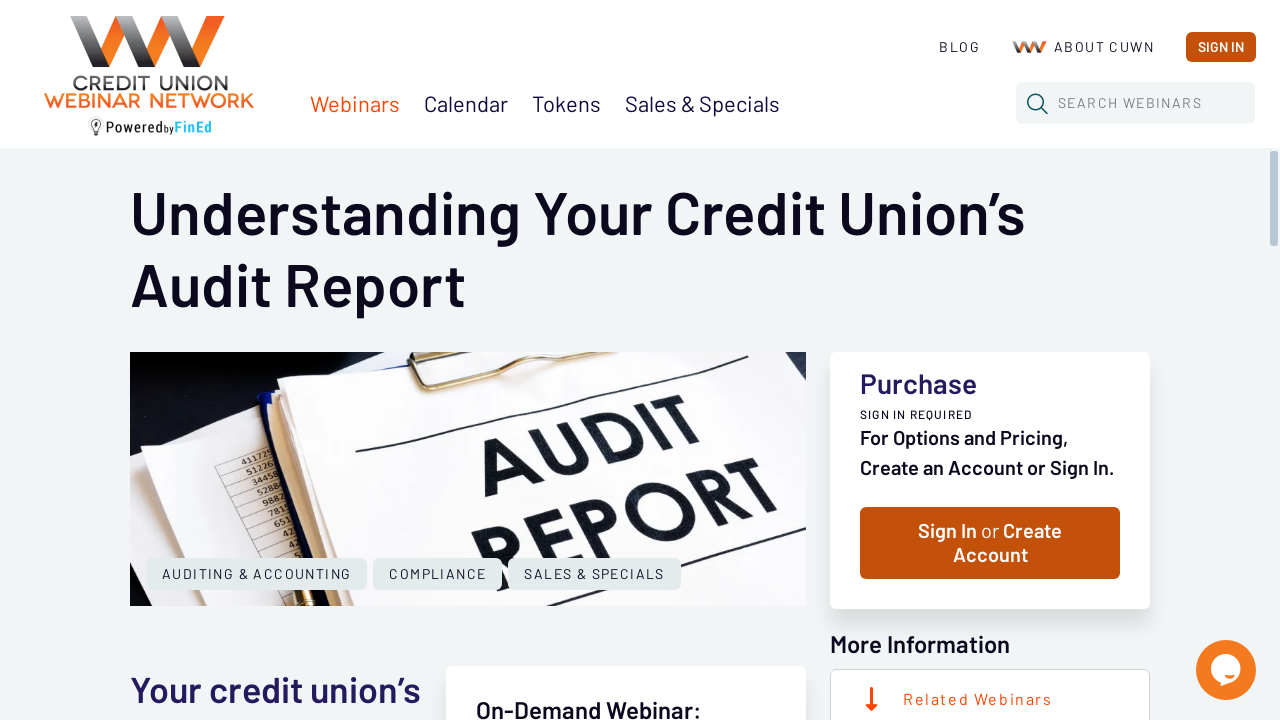

--- FILE ---
content_type: text/html; charset=utf-8
request_url: https://cuwebtraining.com/understanding-your-credit-union-s-audit-report
body_size: 6580
content:
<!DOCTYPE html>
<html class="jt-hover jt-scrollbar jt-scroll-0 jt-clipPath" lang="en">
<head>
<style>:root{--main:#00525A;--main-offset:#0097A7;--accent:#C35109;--accent-offset:#ff4500;--quote:#00525A;--tawk:#F47A20;}</style><script>(function(w,d,s,f){if(!w.CSS || !w.CSS.supports("color", "var(--f)")) {var n=d.createElement(s),p=d.getElementsByTagName(s)[0];n.onload=function(){if(w.cssVars)w.cssVars({})};n.src=f;p.parentNode.insertBefore(n,p);}})(window,document,'script','/assets/js/css-vars.js');</script><script>async()=>{};window.jtes6=1</script>
<script>var jt = [], jtech_settings = {path: "/", slips: ["error","media","detail2","detail"], sheets: []};(function(w,d,s,f){var n=d.createElement(s),p=d.getElementsByTagName(s)[0];n.async=1;n.src=f;p.parentNode.insertBefore(n,p);})(window,document,'script','/assets/js/main'+(window.jtes6?'':'.es5')+'.js?v=33');</script>
<link rel="stylesheet" type="text/css" href="/assets/css/main.css?v=33" /><meta name="viewport" content="initial-scale=1.0" />
<meta name="apple-mobile-web-app-title" content="Credit Union Webinar Network" />
<meta name="application-name" content="Credit Union Webinar Network" />
<meta name="msapplication-config" content="/browserconfig.xml" />
<meta name="theme-color" content="#ffffff" />
<link rel="apple-touch-icon" sizes="180x180" href="/assets/icons/apple-touch-icon-180.png" />
<link rel="manifest" href="/manifest.json" />
<title data-jt-meta>Understanding Your Credit Union’s Audit Report | Credit Union Webinar</title>
<meta data-jt-meta name="og:image" content="https://cuwebtraining.com/content/bu/ic_1666025645_500x184_false.png" />
<link data-jt-meta rel="canonical" href="https://cuwebtraining.com/understanding-your-credit-union-s-audit-report" />
<script async src="https://www.googletagmanager.com/gtag/js?id=G-HJ72EDPB9C"></script><script type="text/javascript">
window.dataLayer = window.dataLayer || [];function gtag(){dataLayer.push(arguments);}gtag("js", new Date());gtag("config", "G-HJ72EDPB9C");gtag("config", "AW-837152533");</script><script src="https://t.contentsquare.net/uxa/ac5c5615880dc.js"></script><script>!function(f,b,e,v,n,t,s){if(f.fbq)return;n=f.fbq=function(){n.callMethod?n.callMethod.apply(n,arguments):n.queue.push(arguments)};if(!f._fbq)f._fbq=n;n.push=n;n.loaded=!0;n.version='2.0';n.queue=[];t=b.createElement(e);t.async=!0;t.src=v;s=b.getElementsByTagName(e)[0];s.parentNode.insertBefore(t,s)}(window, document,'script','https://connect.facebook.net/en_US/fbevents.js');fbq('init', '538402019255543');fbq('track', 'PageView');</script></head>
<body class="">
<div id="errorSlipContainer" class="slipContainer fixed"><div class="slipShiv"></div><div class="slipMiddle"><a class="slipClose" href="#" onclick="jt.slip('error').hide(); return false;" aria-label="Close Slip"><span></span><span></span><span></span></a><div id="errorSlipContent" class="slipContent"></div></div></div>
<div id="mediaSlipContainer" class="slipContainer fixed" data-scale="yes"><div class="slipShiv"></div><div class="slipMiddle"><a class="slipClose" href="#" onclick="jt.slip('media').hide(); return false;" aria-label="Close Slip"><span></span><span></span><span></span></a><div id="mediaSlipContent" class="slipContent"></div></div></div>
<div id="detail2SlipContainer" class="slipContainer fixed"><div class="slipShiv"></div><div class="slipMiddle"><a class="slipClose" href="#" onclick="jt.slip('detail2').hide(); return false;" aria-label="Close Slip"><span></span><span></span><span></span></a><div id="detail2SlipContent" class="slipContent"></div></div></div>
<div id="detailSlipContainer" class="slipContainer fixed"><div class="slipShiv"></div><div class="slipMiddle"><a class="slipClose" href="#" onclick="jt.slip('detail').hide(); return false;" aria-label="Close Slip"><span></span><span></span><span></span></a><div id="detailSlipContent" class="slipContent"></div></div></div>
<div id="drawerRoot" class="drawerRoot"><div class="drawerTab"><span class="drawerTabReset"><div></div></span></div></div>
<div id="loadStatus"><span></span></div><div class="jtsC windowC" data-page="understanding-your-credit-union-s-audit-report" data-skip-fix="yes"><div class="jtsI"><div class="mainC"><header class="cw-c"><div class="cw"><a href="/" class="logo" data-options="{&quot;delayFunc&quot;:&quot;navDelay&quot;,&quot;sameUrlFunc&quot;:&quot;jt.site.sameUrl&quot;}"><picture><source type="image/webp" srcset="/content/bu/ic_1666025645_500x184_false.webp" /><img class="logo" src="/content/bu/ic_1666025645_500x184_false.png" alt="CUWN Logo" class="logo" /></picture><picture><source type="image/webp" srcset="/assets/img/main/powered-by-fin-ed.webp" /><img class="poweredby" src="/assets/img/main/powered-by-fin-ed.png" alt="Powered by FinEd" class="poweredby" /></picture></a><div class="mobile-nav-c"><nav class="main"><ul><li><a href="/webinars" class="on" data-options="{&quot;delayFunc&quot;:&quot;navDelay&quot;,&quot;sameUrlFunc&quot;:&quot;jt.site.sameUrl&quot;}">Webinars</a></li><li><a href="/webinar-schedule" class="" data-options="{&quot;delayFunc&quot;:&quot;navDelay&quot;,&quot;sameUrlFunc&quot;:&quot;jt.site.sameUrl&quot;}">Calendar</a></li><li><a href="/tokens" class="" data-options="{&quot;delayFunc&quot;:&quot;navDelay&quot;,&quot;sameUrlFunc&quot;:&quot;jt.site.sameUrl&quot;}">Tokens</a></li><li><a href="/sales-specials" class="" data-options="{&quot;delayFunc&quot;:&quot;navDelay&quot;,&quot;sameUrlFunc&quot;:&quot;jt.site.sameUrl&quot;}"><span class="nav-sales-t">Sales & </span>Specials</a></li></ul></nav><nav class="super"><ul class="super-right"><li><a href="/blog" class="" data-options="{&quot;delayFunc&quot;:&quot;navDelay&quot;,&quot;sameUrlFunc&quot;:&quot;jt.site.sameUrl&quot;}">Blog</a></li><li><a href="/about-CUWN" class="" data-options="{&quot;delayFunc&quot;:&quot;navDelay&quot;,&quot;sameUrlFunc&quot;:&quot;jt.site.sameUrl&quot;}"><span class="small-bu-logo"><picture><source type="image/webp" srcset="/content/bu/ic_1614017773_70x60_true.webp" /><img src="/content/bu/ic_1614017773_70x60_true.png" alt="CUWN Logo Small"  /></picture></span>About CUWN</a> </li><li><a class="button small" href="/login-create-account" data-options="{&quot;keepUrl&quot;:true,&quot;delayFunc&quot;:&quot;navDelay&quot;,&quot;sameUrlFunc&quot;:&quot;jt.site.sameUrl&quot;}">Sign In</a></li></ul></nav></div><nav class="right"><div class="nav-search-c"><form data-jtform id="globalSearchForm" class="jtForm alt" action="#" method="POST" data-settings="{&quot;onsubmit&quot;:&quot;jt.site.globalSearch&quot;}"><div id="globalSearchFormsvContainer" class="fieldC no-bp empty" data-field-type="search" data-name="sv" data-settings="[]"><input id="globalSearchFormsv" type="text" name="sv" value="" autocomplete="off" /><div class="reset"><div></div></div><div class="search" tabindex="0" role="button" aria-label="Search"><div></div></div><div id="globalSearchFormsvStatus" class="fieldStatus"></div><div class="fieldMessageAnchor"><div id="globalSearchFormsvMsg" class="fieldMessage"><div class="i"><div></div></div></div></div><div class="placeholder">Search<span> Webinars</span></div></div><div style="height: 0px; overflow: hidden;"><input name="send_button" type="submit" value="Submit Form" tabindex="-1" /></div></form></div><div class="nav-mobile-search" onclick="jt.site.toggleMobileSearch();"></div><div class="nav-mobile-menu" onclick="jt.site.toggleMobileMenu();"><div></div><div></div><div></div><div></div></div></nav></div></header><div id="pageLoad"><div class="header-shim"></div><section class="page-start no-pb back1"><div class="i"><h1>Understanding Your Credit Union’s Audit Report</h1></div></section><div class="pd-oc back1"><section class="pd-section page-start no-pb back1"><div class="i"><div class="product-cat-outer-c"><div class="rImg pd-top-image"><picture><source type="image/webp" srcset="/content/products/ic_1643928604_960x360_true.webp" /><img src="/content/products/ic_1643928604_960x360_true.png" alt="Understanding Your Credit Union&rsquo;s Audit Report" loading="lazy" /></picture></div><div class="product-cat-c"><span><a href="/webinars@f=eyJjIjozMH0" class="product-cat">Auditing & Accounting</a><a href="/webinars@f=eyJjIjozMn0" class="product-cat">Compliance</a><a href="/webinars@f=eyJjIjo0N30" class="product-cat">Sales & Specials</a></span></div></div></div></section><section class="back1 pd-section-sidebar"><div class="i ta-right"><div class="pd-sidebar-c"><div class="pd-sidebar-i"><div class="box purchase-box pd-purchase-box"><div id="productDetailFormContent"><h2 class="h3">Purchase</h2><div><div class="subheader">SIGN IN REQUIRED</div></div><div class="fw-semibold">For Options and Pricing,<br/>Create an Account or Sign In.</div><a class="button full mt-24" href="/login-create-account" data-options="{&quot;keepUrl&quot;:true}">Sign In <span class="fw-normal">or</span> Create Account</a></div></div><div class="pd-section-btn-header">More Information</div><button class="pd-section-btn" dclass="link-accent-l-icon" ddata-l-icon="&#xE023;" onclick="jt.site.scrollPageToEl('.wc-products', -180);">Related Webinars</button></div></div></div></section><section class="vp-60 pd-section back1" data-section="1"><div class="i"><div class="box pd-summary-box"><div class="pd-sb-header">On-Demand Webinar:</div><div class="group pd-sb-schedule"><span>Streamed</span><span>Jun 7, 2022</span><span>Duration</span><span>90 minutes</span></div><div class="divider"></div><div class="pd-sb-copy"><ul><li>Unlimited &amp; shareable access starting two business days after live stream</li><li>Available on desktop, mobile &amp; tablet devices 24/7</li><li>Take-away toolkit</li><li>Ability to download webinar video</li><li>Presenter's contact info for questions</li></ul></div><a class="rArrow accent mt-24" href="/registration-options" data-options="{&quot;keepUrl&quot;:true}">See Registration Options</a></div><h2>Your credit union’s financial audit can be a powerful tool – if you know what all those numbers mean.  </h2><div class="mt-24"><p><b></b></p>

<div>Rather than spend
hours poring over every nuance, wouldn't it be better to have an efficient
strategy for audit review to glean the most important information and be able
to implement required – or desired – changes?&nbsp;
This no-nonsense webinar is a step in the right direction!</div>
<div><b>&nbsp;</b></div>
<div><b>AFTER
THIS WEBINAR YOU’LL BE ABLE TO:</b><b></b></div>

<div><ul><li>Understand audit basics – from internal to external and beyond</li><li>Appreciate elements of an audit report</li><li>Interpret significant audit findings</li><li>Use audit findings more effectively</li><li>Avoid common audit mistakes</li></ul></div>
<div></div>
<p></p></div><div class="clear"></div></div></section><section class="vp-60 pd-section bc-white" data-section="2"><div class="i"><h2>WEBINAR DETAILS</h2><div class="mt-24"><div>Credit unions operate in a highly technical
environment, and the complexity of their financial reporting cannot be
overstated.&nbsp; Audit reports provide
management, boards, and supervisory committees with key decision-making
information.&nbsp; Auditing is the process of
examining an organization’s financial records to determine if they are accurate
and in accordance with all applicable rules, regulations, and laws. &nbsp;While the primary information originates from
the management team, audits conducted by outside providers are essential for
confirmation that things are as they should be.&nbsp;
</div>
<br>
<div>But what
use is a great audit if you don’t know how to interpret its results and
implement its recommendations? &nbsp;Join
credit union attorney and supervisory committee member, David Reed, as he
breaks down the audit process and provides technical requirements and practical
guidance on interpreting audit results.</div>
</div></div></section><section class="vp-60 pd-section back1" data-section="3"><div class="i"><h2>WHO SHOULD ATTEND?</h2><div class="mt-24"><div>This informative session
is designed for senior executives, directors, supervisory committee members, managers,
compliance staff, internal auditors, and anyone who reviews internal or
external audits.</div>
</div></div></section><section class="vp-60 pd-section bc-white" data-section="4"><div class="i"><h2>TAKE-AWAY TOOLKIT</h2><div class="mt-24"><div style=""><ul><li>Audit review checklist</li><li>Sample audit findings tracking worksheet</li><li>NCUA audit guidance</li><li>Regulatory examination questionnaire on supervisory committee audits</li><li>PDF of slides and speaker’s contact info for follow-up questions</li><li>Employee training log<br></li><li>Interactive quiz</li><li>Attendance certificate provided to self-report CE credits<br></li></ul></div>







<br><b>NOTE:&nbsp;</b>All materials are subject to copyright. Transmission, retransmission, or republishing of any webinar to other institutions or those not employed by your agency is prohibited. Print materials may be copied for eligible participants only.
</div></div></section><section class="vp-60 pd-section"><div class="i"><h2 class="h2">Presented By</h2><div class="group col2 gp24 flex-tablet-landscape"><span><div class="group pd-presenter-group"><span><a class="rImg" href="/david-a-reed"><picture><source type="image/webp" srcset="/content/presenters/ic_1634744417_600x600_true.webp" /><img src="/content/presenters/ic_1634744417_600x600_true.jpg" alt="David A. Reed" loading="lazy" /></picture></a></span><span><span><a class="pd-presenter-name" href="/david-a-reed">David A. Reed</a><div class="pd-presenter-company">Reed & Jolly, PLLC</div></span></span></div></span></div></div></section></div><section class="vp-60 back1"><div class="i"><div class="h3 wc-heading"><div class="wc-heading-i">Other Webinars That Might Interest You</div></div><div class="wc-products l-off"><div class="wc-products-i"><div class="wc-products-track"><a class="wc-products-item" href="/force-placed-flood-insurance-timing-monitoring-documenting"><div class="rImg"><picture><source type="image/webp" srcset="/content/products/ic_1729017201_360x240_true.webp" /><img src="/content/products/ic_1729017201_360x240_true.png" alt="Force-Placed Flood Insurance: Timing, Monitoring &amp; Documenting" loading="lazy" /></picture></div><div class="wc-products-title">Force-Placed Flood Insurance: Timing, Monitoring & Documenting</div><div class="wc-products-by">by Dawn Kincaid</div></a><a class="wc-products-item" href="/banking-ethics-conflicts-of-interest--compliance-for-staff"><div class="rImg"><picture><source type="image/webp" srcset="/content/products/ic_1715205618_360x240_true.webp" /><img src="/content/products/ic_1715205618_360x240_true.jpg" alt="Banking Ethics, Conflicts of Interest &amp; Compliance for Staff" loading="lazy" /></picture></div><div class="wc-products-title">Banking Ethics, Conflicts of Interest & Compliance for Staff</div><div class="wc-products-by">by Elizabeth Fast</div></a><a class="wc-products-item" href="/handling-garnishments-levies-subpoenas-a-legal-compliance-toolkit"><div class="rImg"><picture><source type="image/webp" srcset="/content/products/ic_1762195953_360x240_true.webp" /><img src="/content/products/ic_1762195953_360x240_true.png" alt="Handling Garnishments, Levies &amp; Subpoenas: A Legal Compliance Toolkit" loading="lazy" /></picture></div><div class="wc-products-title">Handling Garnishments, Levies & Subpoenas: A Legal Compliance Toolkit</div><div class="wc-products-by">by Shelli Clarkston</div></a><a class="wc-products-item" href="/flood-protection-for-complex-structures"><div class="rImg"><picture><source type="image/webp" srcset="/content/products/ic_1742837039_360x240_true.webp" /><img src="/content/products/ic_1742837039_360x240_true.png" alt="Flood Protection for Complex Structures" loading="lazy" /></picture></div><div class="wc-products-title">Flood Protection for Complex Structures</div><div class="wc-products-by">by Molly Stull</div></a><a class="wc-products-item" href="/p2p-the-perils-protections"><div class="rImg"><picture><source type="image/webp" srcset="/content/products/ic_1768237442_360x240_true.webp" /><img src="/content/products/ic_1768237442_360x240_true.png" alt="P2P: The Perils &amp; Protections" loading="lazy" /></picture></div><div class="wc-products-title">P2P: The Perils & Protections</div><div class="wc-products-by">by Jessica Lelii</div></a><a class="wc-products-item" href="/ach-specialist-series-liability-with-ach-death-notification-entries-dnes-reclamations2026"><div class="rImg"><picture><source type="image/webp" srcset="/content/products/ic_1762193310_360x240_true.webp" /><img src="/content/products/ic_1762193310_360x240_true.png" alt="Liability with ACH Death Notification Entries (DNEs) &amp; Reclamations" loading="lazy" /></picture></div><div class="wc-products-title">ACH Specialist Series: Liability with ACH Death Notification Entries (DNEs) & Reclamations</div><div class="wc-products-by">by Michele L. Barlow</div></a><a class="wc-products-item" href="/managing-third-party-collection-agencies"><div class="rImg"><picture><source type="image/webp" srcset="/content/products/ic_1762096964_360x240_true.webp" /><img src="/content/products/ic_1762096964_360x240_true.png" alt="Managing Third-Party Collection Agencies" loading="lazy" /></picture></div><div class="wc-products-title">Managing Third-Party Collection Agencies</div><div class="wc-products-by">by David A. Reed</div></a><a class="wc-products-item" href="/the-new-ncua-requirement-for-succession-planning-effective-january-1-2026"><div class="rImg"><picture><source type="image/webp" srcset="/content/products/ic_1756835957_360x240_true.webp" /><img src="/content/products/ic_1756835957_360x240_true.jpg" alt="The New NCUA Requirement for Succession Planning: Effective January 1, 2026" loading="lazy" /></picture></div><div class="wc-products-title">The New NCUA Requirement for Succession Planning: Effective January 1, 2026</div><div class="wc-products-by">by Kevin Smith</div></a><a class="wc-products-item" href="/creating-a-seamless-accountholder-experience-culture-service-retention"><div class="rImg"><picture><source type="image/webp" srcset="/content/products/ic_1667238728_360x240_true.webp" /><img src="/content/products/ic_1667238728_360x240_true.jpg" alt="Creating a Seamless Accountholder Experience: Culture, Service, Retention" loading="lazy" /></picture></div><div class="wc-products-title">Creating a Seamless Accountholder Experience: Culture, Service, Retention</div><div class="wc-products-by">by Tim Tivis</div></a><a class="wc-products-item" href="/deposit-operations-update"><div class="rImg"><picture><source type="image/webp" srcset="/content/products/ic_1762201060_360x240_true.webp" /><img src="/content/products/ic_1762201060_360x240_true.png" alt="Deposit Operations Update" loading="lazy" /></picture></div><div class="wc-products-title">Deposit Operations Update</div><div class="wc-products-by">by Deborah L. Crawford</div></a></div></div><div class="wc-p-fade-l"></div><div class="wc-p-fade-r"></div><div class="wc-p-left-c"><button type="button" class="link wc-p-arrow" aria-label="Show Previous Other Webinars">&#xE077;</button></div><div class="wc-p-right-c"><button type="button" class="link wc-p-arrow" aria-label="Show Next Other Webinars">&#xE003;</button></div></div></div></section><noscript><img height="1" width="1" style="display:none" src="https://www.facebook.com/tr?id=538402019255543&ev=PageView&noscript=1" /></noscript><script>jt.push(function() {jt.site.lazy.reset();jt.site.updateTimes();setTimeout(function() {jt.site.hero.reset();}, 1000);});</script><script>jt.push(function(){jt.site.wc.init(".wc-products", {num: 10});});</script></div><footer><div class="cw-alt"><div class="group footerGroup"><span><div class="footerH4">Our Offerings</div><nav><ul><li><a href="/webinars" data-options="{&quot;sameUrlFunc&quot;:&quot;jt.site.sameUrl&quot;}">WEBINARS</a></li><li><a href="/webinar-schedule" data-options="{&quot;sameUrlFunc&quot;:&quot;jt.site.sameUrl&quot;}">CALENDAR</a></li><li><a href="/tokens" data-options="{&quot;sameUrlFunc&quot;:&quot;jt.site.sameUrl&quot;}">TOKENS</a></li><li><a href="/sales-specials" data-options="{&quot;sameUrlFunc&quot;:&quot;jt.site.sameUrl&quot;}">SALES & SPECIALS</a></li></ul></nav><div class="show-phone-landscape-block"><div class="footerH4">Site Map</div><nav><ul><li><a href="/" data-options="{&quot;sameUrlFunc&quot;:&quot;jt.site.sameUrl&quot;}">HOME</a></li><li><a href="/blog" data-options="{&quot;sameUrlFunc&quot;:&quot;jt.site.sameUrl&quot;}">BLOG</a></li><li><a href="/about-CUWN" data-options="{&quot;sameUrlFunc&quot;:&quot;jt.site.sameUrl&quot;}">ABOUT CUWN</a></li><li><a href="/faq" data-options="{&quot;sameUrlFunc&quot;:&quot;jt.site.sameUrl&quot;}">FAQ</a></li></ul></nav></div></span><span><div class="footerH4">Site Map</div><nav><ul><li><a href="/" data-options="{&quot;sameUrlFunc&quot;:&quot;jt.site.sameUrl&quot;}">HOME</a></li><li><a href="/blog" data-options="{&quot;sameUrlFunc&quot;:&quot;jt.site.sameUrl&quot;}">BLOG</a></li><li><a href="/about-CUWN" data-options="{&quot;sameUrlFunc&quot;:&quot;jt.site.sameUrl&quot;}">ABOUT CUWN</a></li><li><a href="/faq">FAQ</a></li></ul></nav><div class="footerH4">Legal</div><nav><ul><li><a href="/privacy-policy" data-options="{&quot;keepUrl&quot;:true}">PRIVACY</a> <span>|</span> <a href="/terms-and-conditions" data-options="{&quot;keepUrl&quot;:true}">TERMS</a></li></ul></nav></span><span><div class="footerH4">Actions</div><nav><ul><li><a href="/login-create-account" data-options="{&quot;keepUrl&quot;:true}">CREATE ACCOUNT +&nbsp;SIGN&nbsp;IN</a></li><li><a href="/newsletter-signup" data-options="{&quot;keepUrl&quot;:true}">JOIN OUR MAILING LIST</a></li><li><a href="/faq@s=contact" data-options="{&quot;sameUrlFunc&quot;:&quot;jt.site.sameUrl&quot;}">CONTACT US</a></li></ul></nav><div class="show-phone-landscape-block"><div class="footerH4">Legal</div><nav><ul><li><a href="/privacy-policy" data-options="{&quot;keepUrl&quot;:true}">PRIVACY</a> <span>|</span> <a href="/terms-and-conditions" data-options="{&quot;keepUrl&quot;:true}">TERMS</a></li></ul></nav></div><div class="footerH4">Social Media</div><div class="footer-social"><a class="social-icon" href="https://www.facebook.com/cuwebinars" target="_blank" rel="noopener">&#xE008;</a><a class="social-icon" href="https://twitter.com/cuwebinars" target="_blank" rel="noopener">&#xE009;</a><a class="social-icon" href="https://linkedin.com/company/cuwn" target="_blank" rel="noopener">&#xE010;</a><a class="social-icon" href="https://www.instagram.com/cuwebinars" target="_blank" rel="noopener">&#xE129;</a></div></span></div></div></footer><div class="by-jtech"><div class="cw-alt"><div class="jt-footer">Website design by JTech Communications</div>&copy; 2026 FINANCIAL EDUCATION & DEVELOPMENT, INC</div></div></div></div></div><script type="text/javascript">_linkedin_partner_id = "1763852"; window._linkedin_data_partner_ids = window._linkedin_data_partner_ids || []; window._linkedin_data_partner_ids.push(_linkedin_partner_id);</script><script type="text/javascript">(function(l) { if (!l){window.lintrk = function(a,b){window.lintrk.q.push([a,b])}; window.lintrk.q=[]} var s = document.getElementsByTagName("script")[0]; var b = document.createElement("script"); b.type = "text/javascript";b.async = true; b.src = 'https://snap.licdn.com/li.lms-analytics/insight.min.js'; s.parentNode.insertBefore(b, s);})(window.lintrk);</script><noscript><img height="1" width="1" style="display:none;" alt="LinkedIn Partner" src="https://px.ads.linkedin.com/collect/?pid=1763852&fmt=gif" /></noscript><button type="button" class="tawk" data-href="https://tawk.to/chat/5e9dbbf735bcbb0c9ab2f17d/default" onclick="jt.site.showTawk(this);" aria-label="Live Chat With Us">&#xE126;</button></body>
</html>

--- FILE ---
content_type: text/css
request_url: https://cuwebtraining.com/assets/css/main.css?v=33
body_size: 49959
content:
html:after{display:none;z-index:1;position:absolute;content:"desktop"}@media screen and (max-width: 1596px){html:after{z-index:1;content:"desktop-medium"}/*! desktop-medium */}@media screen and (max-width: 1382px){/*! nav-d1 */}@media screen and (max-width: 1296px){html:after{z-index:1;content:"desktop-narrow"}/*! desktop-narrow */}@media screen and (max-width: 1230px){/*! nav-d2 */}@media screen and (max-width: 1206px){/*! blog-bp1 */}@media screen and (max-width: 1130px){html:after{z-index:2;content:"tablet-landscape"}/*! tablet-landscape */}@media screen and (max-width:984px){html:after{z-index:2;content:"tablet-portrait"}/*! tablet-portrait */}@media screen and (max-device-width:800px),screen and (max-device-height:600px) and (orientation: landscape),screen and (max-width:760px),screen and (hover:none){/*! tablet-and-phone */}@media screen and (max-height: 700px){/*! short-height */}@media screen and (max-width:760px),screen and (max-device-height:600px) and (orientation: landscape){html:after{z-index:3;content:"phone-landscape"}/*! phone-landscape */}@media screen and (max-width:590px){html:after{z-index:3;content:"phone-middle"}/*! phone-middle */}@media screen and (max-width:428px){html:after{z-index:3;content:"phone-portrait"}/*! phone-portrait */}@media print{/*! print */}:root{--sb-width: 0;--win-width: calc( 100vw - var(--sb-width))}html,body{margin:0;padding:0}img{display:block;outline:none}article,aside,details,figcaption,figure,footer,header,hgroup,menu,nav,section{display:block}.vHidden,div.vHidden{visibility:hidden}.dBlock,div.dBlock{display:block}.dNone,div.dNone{display:none}fieldset{margin:0;padding:0;border:none}legend{position:absolute;width:1px;height:1px;opacity:0;overflow:hidden;pointer-events:none}div.jtt-csssb{position:fixed;left:-38px;top:-38px;visibility:hidden;width:40px;height:40px;overflow:scroll}div.jtt-csssb::-webkit-scrollbar{width:0px;height:0px}div.jtt-csssb::scrollbar{width:0px;height:0px}.c-primary{color:green}.bc-primary{background-color:green}.c-red{color:red}.bc-red{background-color:red}.c-white{color:#fff}.bc-white{background-color:#fff}.c-black{color:#000}.bc-black{background-color:#000}.c-main{color:var(--main)}.bc-main{background-color:var(--main)}.c-main-offset{color:var(--main-offset)}.bc-main-offset{background-color:var(--main-offset)}.c-accent{color:var(--accent)}.bc-accent{background-color:var(--accent)}.c-accent-offset{color:var(--accent-offset)}.bc-accent-offset{background-color:var(--accent-offset)}.c-quote{color:var(--quote)}.bc-quote{background-color:var(--quote)}.c-header{color:#0C091E}.bc-header{background-color:#0C091E}.c-header-alt{color:#251A5E}.bc-header-alt{background-color:#251A5E}.c-subheader{color:#777C80}.bc-subheader{background-color:#777C80}.c-good{color:#00A30D}.bc-good{background-color:#00A30D}.c-grey1{color:#989FB5}.bc-grey1{background-color:#989FB5}.c-grey2{color:#9CA2A7}.bc-grey2{background-color:#9CA2A7}.mt-3{margin-top:3px}.mb-3{margin-bottom:3px}.pt-3{padding-top:3px}.pb-3{padding-bottom:3px}.mt-6{margin-top:6px}.mb-6{margin-bottom:6px}.pt-6{padding-top:6px}.pb-6{padding-bottom:6px}.mt-12{margin-top:12px}.mb-12{margin-bottom:12px}.pt-12{padding-top:12px}.pb-12{padding-bottom:12px}.mt-18{margin-top:18px}.mb-18{margin-bottom:18px}.pt-18{padding-top:18px}.pb-18{padding-bottom:18px}.mt-24{margin-top:24px}.mb-24{margin-bottom:24px}.pt-24{padding-top:24px}.pb-24{padding-bottom:24px}.mt-30{margin-top:30px}.mb-30{margin-bottom:30px}.pt-30{padding-top:30px}.pb-30{padding-bottom:30px}.mt-36{margin-top:36px}.mb-36{margin-bottom:36px}.pt-36{padding-top:36px}.pb-36{padding-bottom:36px}.mt-42{margin-top:42px}.mb-42{margin-bottom:42px}.pt-42{padding-top:42px}.pb-42{padding-bottom:42px}.mt-48{margin-top:48px}.mb-48{margin-bottom:48px}.pt-48{padding-top:48px}.pb-48{padding-bottom:48px}.mt-60{margin-top:60px}.mb-60{margin-bottom:60px}.pt-60{padding-top:60px}.pb-60{padding-bottom:60px}.mt-72{margin-top:72px}.mb-72{margin-bottom:72px}.pt-72{padding-top:72px}.pb-72{padding-bottom:72px}.ml-3{margin-left:3px}.mr-3{margin-right:3px}.pl-3{padding-left:3px}.pr-3{padding-right:3px}.ml-6{margin-left:6px}.mr-6{margin-right:6px}.pl-6{padding-left:6px}.pr-6{padding-right:6px}.ml-12{margin-left:12px}.mr-12{margin-right:12px}.pl-12{padding-left:12px}.pr-12{padding-right:12px}.ml-24{margin-left:24px}.mr-24{margin-right:24px}.pl-24{padding-left:24px}.pr-24{padding-right:24px}.ml-54{margin-left:54px}.mr-54{margin-right:54px}.pl-54{padding-left:54px}.pr-54{padding-right:54px}div.group>span{display:inline-block;vertical-align:top;box-sizing:border-box}div.group.col1>span{width:100%;padding:0px}div.group.col2>span{width:50%}div.group.col2>span:nth-of-type(2n-1){padding-left:0px}div.group.col2>span:nth-of-type(2n){padding-right:0px}div.group.col2.s3070>span:nth-of-type(2n-1){width:30%}div.group.col2.s3070>span:nth-of-type(2n){width:70%}div.group.col2.s3565>span:nth-of-type(2n-1){width:35%}div.group.col2.s3565>span:nth-of-type(2n){width:65%}div.group.col2.s4060>span:nth-of-type(2n-1){width:40%}div.group.col2.s4060>span:nth-of-type(2n){width:60%}div.group.col2.s6040>span:nth-of-type(2n-1){width:60%}div.group.col2.s6040>span:nth-of-type(2n){width:40%}div.group.col2.s6535>span:nth-of-type(2n-1){width:65%}div.group.col2.s6535>span:nth-of-type(2n){width:35%}div.group.col2.s7030>span:nth-of-type(2n-1){width:70%}div.group.col2.s7030>span:nth-of-type(2n){width:30%}div.group.col3>span{width:33%}div.group.col3>span:nth-of-type(3n-2){padding-left:0px;width:34%}div.group.col3>span:nth-of-type(3n){padding-right:0px}.jtAni-c0{transition:width .5s, height .5s}.jt-ani-type-fade{transition:opacity .5s}.jt-ani-type-fade.jt-ani-start{opacity:0}.jt-ani-type-fade.jt-ani-run{opacity:1}.jt-ani-type-fade-reverse{transition:opacity .5s}.jt-ani-type-fade-reverse.jt-ani-start{opacity:1}.jt-ani-type-fade-reverse.jt-ani-run{opacity:0}.jt-ani-type-right{transition:transform .5s}.jt-ani-type-right.jt-ani-start{transform:translatex(100%)}.jt-ani-type-right.jt-ani-run{transform:none}.jt-ani-type-right-reverse{transition:transform .5s}.jt-ani-type-right-reverse.jt-ani-start{transform:none}.jt-ani-type-right-reverse.jt-ani-run{transform:translatex(-100%)}.jt-ani-type-left{transition:transform .5s}.jt-ani-type-left.jt-ani-start{transform:translatex(-100%)}.jt-ani-type-left.jt-ani-run{transform:none}.jt-ani-type-left-reverse{transition:transform .5s}.jt-ani-type-left-reverse.jt-ani-start{transform:none}.jt-ani-type-left-reverse.jt-ani-run{transform:translatex(100%)}div.header-shim{height:148px;background-color:#F1F5F6}@media screen and (max-width:760px),screen and (max-device-height:600px) and (orientation: landscape){div.header-shim{height:60px}}footer{padding:104px 0 144px;font-size:15px;letter-spacing:.1em;line-height:38px;background-color:#0F0923;color:#4085E2}footer nav a{font-size:14px}footer nav a:link,footer nav a:visited{color:#fff}html.jt-hover footer nav a:hover{color:var(--accent-offset)}footer nav ul{margin:0;padding:0;list-style:none}footer nav ul>li{line-height:20px;padding-bottom:18px}div.group.footerGroup{margin:0 auto}div.group.footerGroup>span:nth-of-type(1){width:33%;padding-left:0px;padding-right:8px}div.group.footerGroup>span:nth-of-type(2){width:34%;padding-left:28px;padding-right:0}div.group.footerGroup>span:nth-of-type(3){padding-left:36px;padding-right:0px;width:33%}div.footerH4{margin:30px 0 6px;font-size:14px;font-weight:bold;letter-spacing:.1em;text-transform:uppercase}div.footer-social a.social-icon{display:inline-block;font-family:icons;font-weight:normal;font-size:24px}div.footer-social a.social-icon:link,div.footer-social a.social-icon:visited{color:#274DA5}html.jt-hover div.footer-social a.social-icon:hover{color:var(--accent-offset)}div.footer-social a.social-icon+a.social-icon{margin-left:12px}div.by-jtech{font-weight:600;padding:18px 48px;background-color:#274DA5;color:#fff;font-size:12px;text-transform:uppercase;letter-spacing:.1em}div.by-jtech div.jt-footer{float:right}div.by-jtech a{color:#fff}.footer-banner{position:-webkit-sticky;position:sticky;z-index:20;bottom:0;background-color:white;box-shadow:0 0 10px rgba(0,0,0,0.3);padding:6px 100px;line-height:30px;display:flex;justify-content:center;align-items:center}.footer-banner>.text{display:inline-block;vertical-align:top;line-height:30px;margin:6px 0}.footer-banner>.text>.action{vertical-align:top;margin-left:18px;white-space:nowrap}.footer-banner>.close{position:absolute;left:12px;top:12px;font-size:20px;line-height:30px}.footer-banner .img-back{position:absolute;left:50%;bottom:100%;margin-left:-80px;width:160px;height:80px;background-color:white;border-radius:80px 80px 0 0;box-shadow:0 0 10px rgba(0,0,0,0.3);pointer-events:none}.footer-banner .img-back:before{position:absolute;background-color:white;width:180px;left:-10px;right:-10px;height:10px;bottom:-10px;content:""}.footer-banner .img{position:absolute;left:50%;width:120px;height:56px;bottom:calc(100% - 8px);margin-left:-60px;pointer-events:none;-o-object-fit:contain;object-fit:contain}.footer-banner.off{display:none}.windowC.is-self .footer-banner.no-self{display:none}@media screen and (max-width: 1296px){footer{padding-left:48px;padding-right:48px}}@media screen and (max-width: 1130px){.footer-banner{padding:6px 100px 6px 42px}}@media screen and (max-width:984px){footer{padding:80px 48px 100px}div.group.footerGroup>span:nth-of-type(1){width:32%}div.group.footerGroup>span:nth-of-type(2){width:31%}div.group.footerGroup>span:nth-of-type(3){width:37%}}@media screen and (max-width:760px),screen and (max-device-height:600px) and (orientation: landscape){footer{padding:60px 48px 80px}div.group.footerGroup>span:nth-of-type(1){width:50%;padding-right:16px}div.group.footerGroup>span:nth-of-type(2){display:none}div.group.footerGroup>span:nth-of-type(3){width:50%;padding-left:16px}div.by-jtech{padding:18px;text-align:center}div.by-jtech div.jt-footer{float:none;text-align:center;padding-top:12px}.footer-banner{padding:6px 74px 6px 42px}}@media screen and (max-width:428px){footer{padding:30px 0 60px}footer>div.cw-alt{padding-left:18px;padding-right:18px}div.group.footerGroup{text-align:center}div.group.footerGroup>span:nth-of-type(1){width:100%;padding-right:0}div.group.footerGroup>span:nth-of-type(3){width:100%;padding-left:0}.footer-banner{flex-wrap:wrap}}@media print{footer{display:none}div.by-jtech div.cw-alt{width:100%;max-width:none}div.by-jtech div.cw-alt div.jt-footer{letter-spacing:normal}}header{position:fixed;z-index:50;top:0;left:0;right:0;height:148px;background-color:#fff;transition:transform .3s, box-shadow .3s}header a.logo{position:absolute;top:16px;left:0;width:250px;height:120px;transition:all 0s ease 0s}header a.logo img.logo{width:250px;height:92px;-o-object-fit:contain;object-fit:contain;transition:transform .3s}header a.logo img.poweredby{width:123px;height:20px;margin:8px auto 0 auto;transition:opacity .3s}header a.logo img.poweredby-alt{width:188px;height:20px;margin:8px auto 0 auto;transition:opacity .3s}header>div.cw{position:relative;padding-top:82px;padding-left:274px}body.is-scrolled header{transform:translatey(-54px);box-shadow:0 0 5px rgba(0,0,0,0.5)}body.is-scrolled header a.logo img.logo{transform:translatey(36px) scale(0.75)}body.is-scrolled header a.logo img.poweredby,body.is-scrolled header a.logo img.poweredby-alt{opacity:0}body.is-scrolled nav.super{transform:translatey(-8px)}div.mobile-nav-c{display:inline-block}nav.main{display:inline-block;padding-top:8px}nav.main ul{list-style:none;margin:0;padding:0}nav.main li{padding:0;margin:0;display:inline-block;vertical-align:top}nav.main a{display:inline-block;font-size:22px;padding:0 12px}nav.main a:link,nav.main a:visited{color:#120A3E}html.jt-hover nav.main a:hover,nav.main a.on{color:var(--accent-offset)}div.header-cart-c{display:inline-block;vertical-align:top;margin-right:18px;position:relative;z-index:1}html.jt-hover div.header-cart-c:hover a.header-cart{color:#00ADEF !important;border:1px solid #CFD3D6;border-bottom:1px solid #fff}html.jt-hover div.header-cart-c:hover div.header-cart-palette{display:block}div.header-cart-palette{display:none;width:490px;padding:18px;margin-top:-1px;box-sizing:border-box;position:absolute;z-index:-1;right:0;top:100%;background:#fff;border:1px solid #CFD3D6}div.header-cart-palette:after{position:absolute;z-index:-1;top:-12px;bottom:-18px;left:-18px;right:-18px;content:""}div.header-cart-palette.off{display:none !important}div.header-cart-palette .mt-15{margin-top:15px}a.header-cart{display:inline-block;width:66px;box-sizing:border-box;vertical-align:top;text-align:center;border:1px solid #fff;border-radius:6px 6px 0 0;cursor:pointer;transition:color 0.3s}a.header-cart:link,a.header-cart:visited{color:#274DA5 !important}a.header-cart:before{display:inline-block;width:0;height:45px;vertical-align:middle;content:""}a.header-cart>span{display:inline-block;vertical-align:middle;text-align:center}a.header-cart>span>div{position:absolute;z-index:1;top:7px;left:2px;right:0;font-size:14px;line-height:20px;letter-spacing:0em;font-weight:bold;color:#E26C40}a.header-cart>span:after{display:inline-block;vertical-align:top;font-family:icons;font-weight:normal;content:'\E103';font-size:25px;line-height:45px;font-weight:normal !important}html.jt-hover a.header-cart:hover,a.header-cart.on{color:var(--accent-offset)}a.header-cart.off{border:1px solid #fff !important}div.group.header-cart-row{padding:6px 18px;margin:0 -18px;border-bottom:1px solid #CFD3D6}div.group.header-cart-row>span:nth-of-type(1){width:54px}div.group.header-cart-row>span:nth-of-type(2){width:calc( 100% - 88px);padding-left:12px;font-size:14px;line-height:20px;letter-spacing:0em;font-weight:normal}div.group.header-cart-row>span:nth-of-type(3){width:34px;text-align:right}div.group.header-cart-row>span .to-ellipsis{overflow:hidden;white-space:nowrap;text-overflow:ellipsis}div.group.header-cart-row>span .lh-16{line-height:16px}div.group.header-cart-row>span.vCenter:before{display:inline-block;width:0;height:54px;vertical-align:middle;content:""}div.group.header-cart-row>span.vCenter>span{display:inline-block;width:100%;vertical-align:middle}div.group.header-cart-row:nth-of-type(2n){background:#F7F7F7}div.group.header-cart-row .rImg{padding-bottom:100%}div.header-cart-subtotal{display:inline-block;margin-top:10px;vertical-align:top}div.header-cart-palette-bottom{margin-top:18px}div.header-cart-palette-btn-c{float:right;margin-left:12px}div.header-cart-palette-btn-c a.button{padding-left:20px;padding-right:20px}div.header-cart-palette-btn-c a.button+a{margin-left:12px}span.header-cart-qty{float:right;font-size:14px}span.header-cart-qty:before{display:inline-block;margin-right:6px;vertical-align:top;color:#9CA2A7;content:"QTY:"}div.nav-mobile-search{display:none;vertical-align:top;color:var(--main);transition:all 0.3s;cursor:pointer}div.nav-mobile-search:before{font-family:icons;font-weight:normal;content:'\E011';font-size:24px;line-height:40px}html.jt-hover div.nav-mobile-search:hover{color:var(--accent-offset)}div.nav-mobile-menu{display:none;position:relative;vertical-align:top;cursor:pointer;margin-top:8px;width:24px;height:24px}div.nav-mobile-menu>div{position:absolute;left:0;right:0;height:2px;background-color:var(--main)}div.nav-mobile-menu>div:nth-of-type(1){top:1px;transition:all 0.2s 0.3s}div.nav-mobile-menu>div:nth-of-type(2){top:11px;transition:all 0.3s}div.nav-mobile-menu>div:nth-of-type(3){top:11px;transition:all 0.3s}div.nav-mobile-menu>div:nth-of-type(4){top:21px;transition:all 0.2s 0.3s}body.mobile-menu-open div.nav-mobile-menu>div:nth-of-type(1){opacity:0;transition:all 0.2s;transform:translatey(10px)}body.mobile-menu-open div.nav-mobile-menu>div:nth-of-type(2){transform:rotate(45deg);transition:all 0.3s 0.2s}body.mobile-menu-open div.nav-mobile-menu>div:nth-of-type(3){transform:rotate(-45deg);transition:all 0.3s 0.2s}body.mobile-menu-open div.nav-mobile-menu>div:nth-of-type(4){opacity:0;transform:translatey(-10px);transition:all 0.2s}div.nav-search-c{display:inline-block;width:390px}div.user-top{position:absolute;top:2px;right:0;font-size:14px;line-height:30px}div.user-top span.l-name{display:inline-block;vertical-align:top;max-width:160px;overflow:hidden;text-overflow:ellipsis;margin-right:12px}nav.super{position:absolute;top:32px;left:274px;right:0px;font-size:14px;line-height:30px;transition:transform .3s}nav.super ul{list-style:none;margin:0;padding:0}nav.super ul.super-right{float:right}nav.super ul.super-left{float:left}nav.super li{padding:0;margin:0;display:inline-block}nav.super li img{height:30px;width:35px}nav.super a{display:inline-block;text-transform:uppercase;letter-spacing:.1em;padding:0 16px;vertical-align:top}nav.super a.no-rp{padding-right:0}nav.super a:link,nav.super a:visited{color:#0C091E}html.jt-hover nav.super a:hover,nav.super a.on{color:var(--accent-offset)}nav.super a.button{margin-left:16px}nav.super a.button:link,nav.super a.button:visited{color:#fff}html.jt-hover nav.super a.button:hover{color:#fff}nav.super span.small-bu-logo{display:inline-block;vertical-align:top;width:36px;margin-right:6px}nav.super span.small-bu-logo img{height:30px}nav.right{position:absolute;top:82px;right:0}nav.right ul{list-style:none;margin:0;padding:0}nav.right li{padding:0;margin:0;display:inline-block;vertical-align:top}nav.right a:not(.button):link,nav.right a:not(.button):visited{color:#0C091E}html.jt-hover nav.right a:not(.button):hover,nav.right a:not(.button) .on{color:var(--accent-offset)}@media screen and (max-width: 1382px){div.nav-search-c{width:240px}}@media screen and (max-width: 1230px){div.nav-search-c{display:none;position:absolute;top:50px;right:0;width:260px;background-color:#fff;box-shadow:0 0 15px rgba(0,0,0,0.3);padding:12px}div.nav-mobile-search{display:inline-block}body.mobile-search-open div.nav-search-c{display:block}body.mobile-search-open div.nav-search-c div.placeholder span{display:inline}}@media screen and (max-width:984px){span.hide-tablet-portrait{display:none !important}header a.logo{transform:scale(0.75);transform-origin:0 50%}header div.cw{padding-left:186px}nav.main a{font-size:19px}nav.super{left:186px}nav.super a{padding:0px 13px}span.nav-sales-t{display:none}}@media screen and (max-width:760px),screen and (max-device-height:600px) and (orientation: landscape){header{height:60px}header a.logo{top:4px;width:141px;height:52px}header a.logo img.logo{width:141px;height:52px}header a.logo img.poweredby,header a.logo img.poweredby-alt{display:none}body.is-scrolled header{transform:none}body.is-scrolled header a.logo img.logo{transform:none}body.is-scrolled nav.super{transform:none}div.mobile-nav-c{display:none;position:fixed;left:0;right:0;top:60px;background-color:#fff;box-shadow:0 0 5px rgba(0,0,0,0.5);max-height:calc( 100vh - 60px);overflow:auto}nav.main{width:100%;text-align:center}nav.main li{width:50%}nav.main a{padding:6px 24px;padding-left:24px;padding-right:24px}nav.super{position:relative;left:auto;top:auto;right:auto;border-top:1px solid #CFD3D6;text-align:center;padding-top:12px;margin-top:12px;padding-bottom:12px;line-height:41px}nav.super ul{display:inline-block}nav.super ul.super-right{float:none}nav.super ul.super-left{float:none}nav.super a.no-rp{padding-right:16px}div.user-top{position:relative;top:auto;right:auto;line-height:41px;text-align:center;border-top:1px solid #CFD3D6;margin-top:12px;padding-top:12px;font-size:16px}div.user-top+nav.super{border-top:none;margin-top:0;padding-top:0}a.header-cart{border:1px solid #fff !important;width:34px}div.header-cart-palette{display:none !important}nav.right{top:14px;right:340px}body.mobile-menu-open header:before,body.mobile-search-open header:before{position:absolute;z-index:2;background-color:#fff;left:0;right:0;height:6px;bottom:0;border-bottom:1px solid #CFD3D6;content:""}body.mobile-menu-open div.mobile-nav-c{display:block}nav.right{top:10px;right:0px}div.nav-search-c{position:fixed;width:auto;left:0;top:60px;box-shadow:0 0 5px rgba(0,0,0,0.5)}div.nav-mobile-search{margin-right:24px}div.nav-mobile-menu{display:inline-block}}@media screen and (max-width:428px){nav.main li{width:100%}nav.super a{padding:0 6px}nav.super a.no-rp{padding-right:6px}}@media print{header nav{display:none !important}section.page-start{padding-bottom:0 !important;padding-top:24px;padding-left:30px}}div.jtsC.windowC{height:100%}div.jtsC.windowC>div.barV{top:151px}html.jt-scroll-12 div.jtsC.windowC>div.jtsI{padding-bottom:11px}html.jt-scrollbar.jt-scroll-12 div.jtsC.windowC>div.jtsI{padding-bottom:0}div.mainC{position:relative;z-index:1}#pageLoad>.jtAni-c0{transition:all 0s ease 0s}form.jtForm div[data-field-type="nmi_inline"]{max-width:512px;margin:0 auto}form.jtForm div[data-field-type="nmi_inline"] div.tokenC{display:none;padding:6px;height:22px;border:1px solid #CFD3D6;border-radius:6px;background-color:#fff}form.jtForm div[data-field-type="nmi_inline"] div.hasTokenC{padding:6px 12px;height:22px;border:1px solid #CFD3D6;background-color:#fff;border-radius:6px;line-height:22px;font-size:16px}form.jtForm div[data-field-type="nmi_inline"] div.hasTokenC span.change{float:right}form.jtForm div[data-field-type="nmi_inline"] span.curDisplay:before{display:inline-block;vertical-align:top;font-family:icons;font-size:24px;color:#777C80;margin-right:6px}form.jtForm div[data-field-type="nmi_inline"] span.curDisplay[data-display-type="visa"]:before{content:"\E093"}form.jtForm div[data-field-type="nmi_inline"] span.curDisplay[data-display-type="mastercard"]:before{content:"\E094"}form.jtForm div[data-field-type="nmi_inline"] span.curDisplay[data-display-type="discover"]:before{content:"\E095"}form.jtForm div[data-field-type="nmi_inline"] span.curDisplay[data-display-type="amex"]:before{content:"\E096"}form.jtForm div[data-field-type="nmi_inline"] span.curDisplay[data-display-type="ach"]:before{content:"\E107"}form.jtForm div[data-field-type="nmi_inline"] div.cardNumberC{display:inline-block;vertical-align:top;height:22px;width:calc( 100% - 150px)}form.jtForm div[data-field-type="nmi_inline"] div.cardExpC{display:inline-block;vertical-align:top;height:22px;width:75px}form.jtForm div[data-field-type="nmi_inline"] div.cardCvvC{display:inline-block;vertical-align:top;height:22px;width:75px}form.jtForm div[data-field-type="nmi_inline"] div.achNameC{display:inline-block;vertical-align:top;height:22px;width:calc( 100% - 255px)}form.jtForm div[data-field-type="nmi_inline"] div.achNumberC{display:inline-block;vertical-align:top;height:22px;width:145px}form.jtForm div[data-field-type="nmi_inline"] div.achAbaC{display:inline-block;vertical-align:top;height:22px;width:110px}form.jtForm div[data-field-type="nmi_inline"].empty div.hasTokenC{display:none}form.jtForm div[data-field-type="nmi_inline"].empty div.tokenC{display:block}form.jtForm div[data-field-type="nmi_inline"].focus div.tokenC{border:1px solid var(--main-offset)}form.jtForm div[data-field-type="nmi_inline"].fieldError div.tokenC{border:1px solid #ef564b}@media screen and (max-width:428px){form.jtForm div[data-field-type="nmi_inline"] div.tokenC{height:50px}form.jtForm div[data-field-type="nmi_inline"] div.cardNumberC{width:100%;margin-bottom:6px}form.jtForm div[data-field-type="nmi_inline"] div.cardExpC{width:50%}form.jtForm div[data-field-type="nmi_inline"] div.cardCvvC{width:50%}form.jtForm div[data-field-type="nmi_inline"] div.achNameC{width:100%;margin-bottom:6px}form.jtForm div[data-field-type="nmi_inline"] div.achNumberC{width:50%}form.jtForm div[data-field-type="nmi_inline"] div.achAbaC{width:50%}}.g-badge{position:absolute;z-index:1;top:16px;left:16px;padding:0 12px;height:36px;line-height:36px;box-shadow:0 0 5px 0 rgba(0,0,0,0.25);border-radius:6px;background-color:#FFE077;color:#000;letter-spacing:.1em;font-weight:500;font-size:16px}.g-badge-cat{display:inline-block;vertical-align:top;margin:3px;padding:6px 16px;line-height:20px;border-radius:6px;background-color:#FFE077;color:#0C091E;letter-spacing:.1em;font-size:14px}.g-badge-list{position:absolute;top:12px;left:6px;padding:0 8px;height:30px;line-height:30px;box-shadow:0 0 5px 0 rgba(0,0,0,0.25);border-radius:6px;background-color:#FFE077;color:#000;letter-spacing:.1em;font-weight:500;font-size:14px}@media screen and (max-width:984px){.g-badge-list{top:52px}}@media screen and (max-width:760px),screen and (max-device-height:600px) and (orientation: landscape){.g-badge-list{top:60px;font-size:12px;height:24px;line-height:24px}}button{display:inline;vertical-align:top;margin:0;padding:0;font-family:inherit;font-size:inherit;line-height:inherit;letter-spacing:inherit;font-weight:inherit;text-align:inherit;color:inherit;background:none;border:none;box-shadow:none;cursor:pointer}button.link,button.button{-webkit-appearance:none;-moz-appearance:none;appearance:none}.button,a:link.button,a:visited.button{display:inline-block;vertical-align:top;box-sizing:border-box;padding:12px 30px;font-size:20px;line-height:24px;letter-spacing:0em;font-weight:600;text-align:center;color:#fff;background-color:var(--accent);border-radius:6px;border:0;cursor:pointer;-webkit-appearance:none;-moz-appearance:none;appearance:none;transition:background-color 0.3s}.button.l-icon:before,a:link.button.l-icon:before,a:visited.button.l-icon:before{position:relative;vertical-align:top;top:auto;left:auto;display:inline-block;margin-right:6px;font-size:12px;content:attr(data-icon)}.button.full,a:link.button.full,a:visited.button.full{display:block;width:100%}.button.small,a:link.button.small,a:visited.button.small{font-size:14px;line-height:16px;padding:7px 12px}.button.alt,a:link.button.alt,a:visited.button.alt{text-transform:none;background-color:var(--main)}.button.alt2,a:link.button.alt2,a:visited.button.alt2{background-color:#989FB5}.button.alt3,a:link.button.alt3,a:visited.button.alt3{background-color:#E26C40}.button.disabled,a:link.button.disabled,a:visited.button.disabled{cursor:default;pointer-events:none;background-color:#CFD3D6}.button.dNone,a:link.button.dNone,a:visited.button.dNone{display:none}html.jt-hover .button:hover,html.jt-hover a.button:hover{color:#fff;background-color:var(--accent-offset)}html.jt-hover .button:hover.alt,html.jt-hover a.button:hover.alt{background-color:var(--main-offset)}html.jt-hover .button:hover.alt2,html.jt-hover a.button:hover.alt2{background-color:var(--main-offset)}html.jt-hover .button:hover.alt3,html.jt-hover a.button:hover.alt3{background-color:#ff4500}html.jt-hover .button:hover.disabled,html.jt-hover a.button:hover.disabled{background-color:#CFD3D6}@media screen and (max-width:760px),screen and (max-device-height:600px) and (orientation: landscape){.button.phone-landscape-small,a.button.phone-landscape-small{font-size:14px;line-height:16px;padding:7px 12px}}@font-face{font-family:"Barlow";src:url("../fonts/Barlow.woff") format("woff");font-display:swap}@font-face{font-family:"Barlow";src:url("../fonts/Barlow-bold.woff") format("woff");font-weight:bold;font-display:swap}@font-face{font-family:"Barlow";src:url("../fonts/Barlow-600.woff") format("woff");font-weight:600;font-display:swap}@font-face{font-family:"Barlow";src:url("../fonts/Barlow-500.woff") format("woff");font-weight:500;font-display:swap}@font-face{font-family:"icons";src:url("../fonts/icons.woff?v=3") format("woff");font-display:swap}html,body{height:100%}body{font-family:Barlow,sans-serif;font-size:20px;line-height:30px;color:#0C091E;background:white;-webkit-font-smoothing:antialiased;-moz-osx-font-smoothing:grayscale;font-smoothing:antialiased}img{display:block;outline:none}article,aside,details,figcaption,figure,footer,header,hgroup,menu,nav,section{display:block}h1,h2,h3,h4{margin:0px;padding:0px}h1,h2,h3,h4,.h1,.h2,.h3,.h4{font-family:Barlow;font-weight:600;color:#0C091E}h1,.h1{font-size:60px;line-height:72px}h2,.h2{font-size:36px;line-height:48px;font-weight:600;margin-bottom:12px;color:#251A5E}h2.c-body,.h2.c-body{color:#0C091E}h2.smaller,.h2.smaller{font-size:28px;line-height:34px}h2.mb-0,.h2.mb-0{margin-bottom:0}.h2alt{font-size:36px;line-height:42px}h3,.h3{font-size:24px;line-height:28px;color:#251A5E}a{-webkit-tap-highlight-color:rgba(0,0,0,0) !important;-webkit-focus-ring-color:rgba(0,0,0,0) !important;transition:all .3s}a:link,a:visited{text-decoration:none}a:hover{text-decoration:none}::-moz-selection{color:white;background:#008852}::selection{color:white;background:#008852}::-moz-selection{color:white;background:#008852}.anchor{position:relative}p{margin:0;padding:0}p~p{margin-top:14px}u{text-underline-offset:0.2em}#pageLoad ul,div.slipWidth ul{list-style-type:none;padding:0;margin:0}#pageLoad ul>li,div.slipWidth ul>li{padding:0 0 0 24px}#pageLoad ul>li:before,div.slipWidth ul>li:before{float:left;font-family:icons;font-size:7px;margin-left:-24px;color:var(--main);content:"\E123"}@media screen and (max-width:984px){h1,.h1{font-size:48px;line-height:60px}}@media screen and (max-width:760px),screen and (max-device-height:600px) and (orientation: landscape){h1,.h1{font-size:42px;line-height:54px}h2,.h2,.h2alt{font-size:36px;line-height:42px}h3,.h3{font-size:21px;line-height:26px}}@media screen and (max-width:428px){h1,.h1{font-size:34px;line-height:46px}h2,.h2,.h2alt{font-size:28px;line-height:34px}h3,.h3{font-size:18px;line-height:24px}}@media print{*{text-shadow:none !important;box-shadow:none !important}h1,.h1{font-size:30px;line-height:35px;margin-top:24px;margin-bottom:0px}h2,.h2,h3,.h3{font-size:18px;line-height:21px}}.group{display:block}.group>span{display:inline-block;vertical-align:top;box-sizing:border-box}.group.sidebar-right>span:nth-of-type(1){padding-left:0px;padding-right:64px;width:1028px}.group.sidebar-right>span:nth-of-type(2){padding-right:0px;padding-left:64px;width:460px}.group.col2>span{width:50%}.group.col2>span:nth-of-type(2n-1){padding-right:24px;padding-left:0px}.group.col2>span:nth-of-type(2n){padding-right:0px;padding-left:24px}.group.col2.gp18>span:nth-of-type(2n - 1){padding-left:0;padding-right:9px}.group.col2.gp18>span:nth-of-type(2n){padding-left:9px;padding-right:0}.group.col2.gp18>span:nth-of-type(n+3){margin-top:18px}.group.col2.gp24>span:nth-of-type(2n - 1){padding-left:0;padding-right:12px}.group.col2.gp24>span:nth-of-type(2n){padding-left:12px;padding-right:0}.group.col2.gp24>span:nth-of-type(n+3){margin-top:24px}.group.col3>span{width:calc( 100% / 3)}.group.col3>span:nth-of-type(3n - 2){padding-left:0;padding-right:0px}.group.col3>span:nth-of-type(3n - 1){padding-left:0px;padding-right:0px}.group.col3>span:nth-of-type(3n){padding-left:0px;padding-right:0}.group.col3.gp18>span:nth-of-type(3n - 2){padding-left:0;padding-right:12px}.group.col3.gp18>span:nth-of-type(3n - 1){padding-left:6px;padding-right:6px}.group.col3.gp18>span:nth-of-type(3n){padding-left:12px;padding-right:0}.group.col3.gp18>span:nth-of-type(n+4){margin-top:18px}.group.col3.gp24>span:nth-of-type(3n - 2){padding-left:0;padding-right:16px}.group.col3.gp24>span:nth-of-type(3n - 1){padding-left:8px;padding-right:8px}.group.col3.gp24>span:nth-of-type(3n){padding-left:16px;padding-right:0}.group.col3.gp24>span:nth-of-type(n+4){margin-top:24px}.group.col4>span{width:25%}.group.col4>span:nth-of-type(4n - 3){padding-left:0;padding-right:0px}.group.col4>span:nth-of-type(4n - 2){padding-left:0px;padding-right:0px}.group.col4>span:nth-of-type(4n - 1){padding-left:0px;padding-right:0px}.group.col4>span:nth-of-type(4n){padding-left:0px;padding-right:0}@media screen and (max-width: 1596px){.group.sidebar-right>span:nth-of-type(1){padding-left:0px;padding-right:32px;width:788px}.group.sidebar-right>span:nth-of-type(2){padding-right:0px;padding-left:32px;width:300px}}@media screen and (max-width: 1296px){.group.col2>span{width:50%}.group.col2>span:nth-of-type(2n-1){padding-right:18px;padding-left:0px}.group.col2>span:nth-of-type(2n){padding-right:0px;padding-left:18px}}@media screen and (max-width: 1130px){.group.col2.flex-tablet-landscape>span:nth-of-type(1n){width:100%;padding-left:0px;padding-right:0px}.group.col2.flex-tablet-landscape.gp24>span+span{margin-top:24px}}@media screen and (max-width:984px){.group.sidebar-right>span:nth-of-type(1){padding-left:0px;padding-right:64px;width:1028px}.group.sidebar-right>span:nth-of-type(2){padding-right:0px;padding-left:32px;width:300px}}@media screen and (max-width:760px),screen and (max-device-height:600px) and (orientation: landscape){div.group.col2.flex>span:nth-of-type(1n){width:100%;padding-left:0px;padding-right:0px}}@media screen and (max-width:590px){div.group.col2.flex-phone-middle>span:nth-of-type(n){width:100%;padding-left:0px;padding-right:0px}}.flex-group{display:flex;flex-flow:row wrap}.flex-group>span,.flex-group>a{display:inline-block;vertical-align:top;box-sizing:border-box}.flex-group.bottom-align>span,.flex-group.bottom-align>a{display:flex;-moz-flex-direction:column;flex-direction:column;-ms-align-items:stretch;align-items:stretch;-moz-justify-content:space-between;-ms-justify-content:space-between;justify-content:space-between;-ms-flex-pack:justify}@media print{.flex-group{display:block !important}}form.jtForm div.fieldC{position:relative;padding:0 0 24px 0}form.jtForm div.fieldC.alt-small{padding-bottom:18px}form.jtForm div.fieldC.no-bp{padding-bottom:0}form.jtForm div.fieldC.empty div.labelC{opacity:0}form.jtForm div.fieldC.empty[data-field-type="checkbox"] div.labelC,form.jtForm div.fieldC.empty[data-field-type="radio"] div.labelC,form.jtForm div.fieldC.empty[data-field-type="select"] div.labelC{opacity:1}form.jtForm .form-subheader{font-size:20px;font-weight:500;line-height:24px;text-transform:uppercase;letter-spacing:.1em;margin-top:24px;margin-bottom:32px;color:var(--main)}form.jtForm div.labelC{position:relative;padding:0px 12px 0 0;color:#777C80;font-size:14px;line-height:24px;letter-spacing:0.1em;text-transform:uppercase;-webkit-text-size-adjust:100%;text-align:left;transition:all 0.3s}form.jtForm div.labelC.small{font-size:12px}form.jtForm div.fieldC div.placeholder{position:absolute;top:0;left:0;right:0px;line-height:25px;pointer-events:none;font-size:14px;text-transform:uppercase;color:#777C80;letter-spacing:0.1em;-webkit-text-size-adjust:100%;transform:translatex(-12px);transition:all 0.3s}form.jtForm div.fieldC.fieldError div.placeholder{color:#ef564b}form.jtForm div.fieldC.focus div.placeholder,form.jtForm div.fieldC.fieldError.focus div.placeholder{color:var(--main-offset)}form.jtForm div.fieldC.empty:not(.focus) div.placeholder{transform:translatey(33px) translatex(0)}form.jtForm div.icon~div.placeholder{padding-left:12px}form.jtForm.noSlidingLabel div.placeholder{font-size:12px !important;line-height:22px !important;font-weight:bold !important;text-transform:uppercase !important;transform:none !important}form.jtForm div.fieldC div.fieldMessageAnchor{position:absolute;z-index:7;bottom:6px;right:0px;left:12px;pointer-events:none}form.jtForm div.fieldC.alt-small div.fieldMessageAnchor{bottom:0}form.jtForm div.fieldC div.fieldMessage{opacity:0;padding:0 10px 0 0;font-size:14px;line-height:14px;color:#ef564b;white-space:nowrap;text-align:left;transition:all 0.3s}form.jtForm div.fieldC div.fieldMessage.show{opacity:1}form.jtForm div.fieldC.focus div.fieldMessage.show{opacity:0}form.jtForm div.fieldC>div.icon{position:absolute;top:0;left:0;padding:1px 0 1px 10px;color:#000;font-family:icons;font-weight:normal;font-size:16px;line-height:40px;pointer-events:none;transition:all 0.3s}form.jtForm div.fieldC>div.icon.iDate:before{content:"\E060"}form.jtForm div.fieldC>div.icon.iEmail:before{content:"\E062"}form.jtForm div.fieldC>div.icon.iPassword:before{content:"\E063"}form.jtForm div.fieldC>div.icon.iLink:before{content:"\E065"}form.jtForm div.fieldC>div.icon.iSearch:before{content:"\E011"}form.jtForm div.fieldC>div.icon.iSearch.iOk{color:var(--main-offset)}form.jtForm div.fieldC>div.icon.iSearch.iOk:before{content:"\E015"}form.jtForm div.fieldC.fieldError>div.icon{color:#ef564b}form.jtForm div.fieldC.focus>div.icon,form.jtForm div.fieldC.fieldError.focus>div.icon{color:#000}form.jtForm div.fieldC.alt-small>div.icon{line-height:34px}form.jtForm div[data-field-type="date"] input,form.jtForm div[data-field-type="datetime"] input,form.jtForm div[data-field-type="password"] input,form.jtForm div[data-field-type="text"] input,form.jtForm div[data-field-type="email"] input,form.jtForm div[data-field-type="phone"] input{box-sizing:border-box;display:block;width:100%;height:42px;padding:0px 10px 0 12px;font-family:inherit;font-size:16px;line-height:40px;color:#636363;background-color:#F1F5F6;border:1px solid #CFD3D6;border-radius:6px;transition:all 0.3s;outline:none;-webkit-appearance:none;-moz-appearance:none;appearance:none;-webkit-font-smoothing:antialiased;font-smoothing:antialiased}form.jtForm div[data-field-type="date"].fieldError input,form.jtForm div[data-field-type="datetime"].fieldError input,form.jtForm div[data-field-type="password"].fieldError input,form.jtForm div[data-field-type="text"].fieldError input,form.jtForm div[data-field-type="email"].fieldError input,form.jtForm div[data-field-type="phone"].fieldError input{color:#ef564b;border-color:#ef564b}form.jtForm div[data-field-type="date"] input:focus,form.jtForm div[data-field-type="date"].fieldError input:focus,form.jtForm div[data-field-type="datetime"] input:focus,form.jtForm div[data-field-type="datetime"].fieldError input:focus,form.jtForm div[data-field-type="password"] input:focus,form.jtForm div[data-field-type="password"].fieldError input:focus,form.jtForm div[data-field-type="text"] input:focus,form.jtForm div[data-field-type="text"].fieldError input:focus,form.jtForm div[data-field-type="email"] input:focus,form.jtForm div[data-field-type="email"].fieldError input:focus,form.jtForm div[data-field-type="phone"] input:focus,form.jtForm div[data-field-type="phone"].fieldError input:focus{color:#000;border-color:var(--main-offset)}form.jtForm div[data-field-type="date"].focus input,form.jtForm div[data-field-type="date"].fieldError.focus input,form.jtForm div[data-field-type="datetime"].focus input,form.jtForm div[data-field-type="datetime"].fieldError.focus input,form.jtForm div[data-field-type="password"].focus input,form.jtForm div[data-field-type="password"].fieldError.focus input,form.jtForm div[data-field-type="text"].focus input,form.jtForm div[data-field-type="text"].fieldError.focus input,form.jtForm div[data-field-type="email"].focus input,form.jtForm div[data-field-type="email"].fieldError.focus input,form.jtForm div[data-field-type="phone"].focus input,form.jtForm div[data-field-type="phone"].fieldError.focus input{color:#000;border-color:var(--main-offset)}form.jtForm div[data-field-type="date"] div.placeholder,form.jtForm div[data-field-type="datetime"] div.placeholder,form.jtForm div[data-field-type="password"] div.placeholder,form.jtForm div[data-field-type="text"] div.placeholder,form.jtForm div[data-field-type="email"] div.placeholder,form.jtForm div[data-field-type="phone"] div.placeholder{padding:0px 12px}form.jtForm div[data-field-type="date"]>div.icon~input,form.jtForm div[data-field-type="datetime"]>div.icon~input,form.jtForm div[data-field-type="password"]>div.icon~input,form.jtForm div[data-field-type="text"]>div.icon~input,form.jtForm div[data-field-type="email"]>div.icon~input,form.jtForm div[data-field-type="phone"]>div.icon~input{padding-left:24px}form.jtForm div[data-field-type="date"].small input,form.jtForm div[data-field-type="datetime"].small input,form.jtForm div[data-field-type="password"].small input,form.jtForm div[data-field-type="text"].small input,form.jtForm div[data-field-type="email"].small input,form.jtForm div[data-field-type="phone"].small input{font-size:14px;height:30px;line-height:28px}form.jtForm div[data-field-type="date"].small.empty:not(.focus) div.placeholder,form.jtForm div[data-field-type="datetime"].small.empty:not(.focus) div.placeholder,form.jtForm div[data-field-type="password"].small.empty:not(.focus) div.placeholder,form.jtForm div[data-field-type="text"].small.empty:not(.focus) div.placeholder,form.jtForm div[data-field-type="email"].small.empty:not(.focus) div.placeholder,form.jtForm div[data-field-type="phone"].small.empty:not(.focus) div.placeholder{transform:translatey(28px) translatex(0)}form.jtForm div[data-field-type="textarea"] textarea{box-sizing:border-box;display:block;width:100%;height:180px;line-height:16px;padding:10px 12px;font-size:16px;font-weight:500;font-family:inherit;color:#636363;background-color:#F1F5F6;border:1px solid #CFD3D6;border-radius:6px;transition:all 0.3s;overflow:auto;outline:none;-webkit-appearance:none;-moz-appearance:none;appearance:none;-webkit-font-smoothing:antialiased;font-smoothing:antialiased}form.jtForm div[data-field-type="textarea"].fieldError textarea{color:#ef564b;border-color:#ef564b}form.jtForm div[data-field-type="textarea"] textarea:focus,form.jtForm div[data-field-type="textarea"].fieldError textarea:focus{color:#000;border-color:var(--main-offset)}form.jtForm div[data-field-type="textarea"].focus textarea,form.jtForm div[data-field-type="textarea"].fieldError.focus textarea{color:#000;border-color:var(--main-offset)}form.jtForm div[data-field-type="textarea"] div.placeholder{padding:0px 12px}form.jtForm div[data-field-type="textarea"].short textarea{height:100px}form.jtForm div[data-field-type="textarea"].shorter textarea{height:64px}form.jtForm div[data-field-type="select"] select{position:absolute;z-index:1;top:0;left:0;width:100%;height:100%;font-size:16px;font-family:inherit;border:none;padding:0;margin:0;opacity:0;cursor:pointer}form.jtForm div[data-field-type="select"] div.select{box-sizing:border-box;height:42px;position:relative;z-index:1;padding:0 40px 0 12px;cursor:pointer;color:#636363;background-color:#F1F5F6;border:1px solid #CFD3D6;font-size:16px;font-weight:500;line-height:40px;border-radius:6px;transition:all 0.3s}form.jtForm div[data-field-type="select"] div.select>div.i{text-overflow:ellipsis;white-space:nowrap;overflow:hidden}form.jtForm div[data-field-type="select"] div.select>div.icon{height:40px;padding:0px 10px;position:absolute;top:0px;right:0px;background-color:var(--main);border-radius:0 6px 6px 0;color:#fff;font-family:icons;font-size:22px;line-height:40px;font-weight:normal;pointer-events:none}form.jtForm div[data-field-type="select"] div.select>div.icon:before{content:"\E012"}form.jtForm div[data-field-type="select"].fieldError div.select{color:#ef564b;border-color:#ef564b}form.jtForm div[data-field-type="select"].focus div.select,form.jtForm div[data-field-type="select"].fieldError.focus div.select{color:#000;border-color:var(--main-offset)}form.jtForm div[data-field-type="select"] div.select:hover,form.jtForm div[data-field-type="select"].fieldError div.select:hover{color:#000;border-color:var(--main-offset)}form.jtForm div[data-field-type="select"].alt-small div.select{height:36px;line-height:34px;padding:0 48px 0 12px}form.jtForm div[data-field-type="select"].alt-small div.select>div.icon{font-size:16px;height:34px;line-height:34px;border-radius:0 5px 5px 0}form.jtForm div[data-field-type="checkbox"] div.optionContainer{position:relative}form.jtForm div[data-field-type="checkbox"] div.optionContainer[data-full-click]{cursor:pointer}form.jtForm div[data-field-type="checkbox"] div.optionContainer span.text{display:block;line-height:24px;padding:0px 0px 0px 34px;font-size:20px;font-weight:500;vertical-align:top}form.jtForm div[data-field-type="checkbox"] div.optionContainer+div.optionContainer{margin-top:16px}form.jtForm div[data-field-type="checkbox"] span.checkbox{display:block;width:24px;height:24px;box-sizing:border-box;position:absolute;top:auto;left:0px;color:#CFD3D6;background-color:#F1F5F6;border:1px solid #CFD3D6;border-radius:6px;transition:all 0.3s}form.jtForm div[data-field-type="checkbox"] span.checkbox>div.i{height:20px;opacity:0;font-family:icons;font-size:14px;line-height:22px;font-weight:normal;text-align:center;transition:all 0.3s}form.jtForm div[data-field-type="checkbox"] span.checkbox>div.i:before{content:"\E015"}html.jt-hover form.jtForm div[data-field-type="checkbox"] span.checkbox:hover{color:#fff;background-color:var(--main-offset);border-color:var(--main-offset)}form.jtForm div[data-field-type="checkbox"] input:checked+span.checkbox,html.jt-hover form.jtForm div[data-field-type="checkbox"] input:checked+span.checkbox:hover{color:#fff;background-color:var(--main);border-color:var(--main)}form.jtForm div[data-field-type="checkbox"] input:checked+span.checkbox>div.i{opacity:1}form.jtForm div[data-field-type="checkbox"].fieldError span.checkbox{border-color:#ef564b}form.jtForm div[data-field-type="checkbox"].focus span.checkbox,form.jtForm div[data-field-type="checkbox"].fieldError.focus span.checkbox{color:var(--main-offset);border-color:var(--main-offset)}form.jtForm div[data-field-type="checkbox"] div.labelC{padding:0px}form.jtForm div[data-field-type="checkbox"] input{display:none}form.jtForm div[data-field-type="checkbox"] div.placeholder{display:none}form.jtForm div[data-field-type="checkbox"].smaller-copy div.optionContainer span.text{font-size:16px}@media screen and (max-width:760px),screen and (max-device-height:600px) and (orientation: landscape){div.group.col2.flex.checkbox-group>span:nth-of-type(2){margin-top:16px}}form.jtForm div[data-field-type="radio"] span.text{display:block;font-weight:500;font-size:16px;padding-left:36px;line-height:24px}form.jtForm div[data-field-type="radio"] div.optionContainer+div.optionContainer{margin-top:12px}form.jtForm div[data-field-type="radio"] div.group{padding-top:4px}form.jtForm div[data-field-type="radio"] div.group>span{position:relative}form.jtForm div[data-field-type="radio"] div.group.col2>span{width:calc( 50% - 12px)}form.jtForm div[data-field-type="radio"] div.group.col2>span:nth-of-type(2n-1){padding-left:0;padding-right:0;margin-right:12px}form.jtForm div[data-field-type="radio"] div.group.col2>span:nth-of-type(2n){padding-left:0;padding-right:0;margin-left:12px}form.jtForm div[data-field-type="radio"] span.radio{display:block;width:24px;height:24px;position:absolute;top:auto;left:0px;background-color:#F1F5F6;border:1px solid #CFD3D6;font-size:16px;box-sizing:border-box;border-radius:50%;transition:all 0.3s}form.jtForm div[data-field-type="radio"] span.radio>div.i{width:8px;height:8px;margin-left:7px;margin-top:7px;background-color:#fff;opacity:0;border-radius:50%;transition:all 0.3s}html.jt-hover form.jtForm div[data-field-type="radio"] span.radio:hover{border-color:var(--main-offset)}form.jtForm div[data-field-type="radio"].hide-radio span.radio{display:none}form.jtForm div[data-field-type="radio"].hide-radio span.text{padding-left:0}form.jtForm div[data-field-type="radio"] input:checked+span.radio{background-color:var(--main) !important;border-color:var(--main) !important}form.jtForm div[data-field-type="radio"] input:checked+span.radio>div.i{opacity:1}form.jtForm div[data-field-type="radio"] input:focus+span.radio{border-color:var(--main) !important}form.jtForm div[data-field-type="radio"].fieldError span.radio{border-color:#ef564b}html.jt-hover form.jtForm div[data-field-type="radio"].fieldError span.radio:hover{border-color:var(--main-offset)}form.jtForm div[data-field-type="radio"] div.labelC{padding:0px}form.jtForm div[data-field-type="radio"] input[type="radio"]{position:absolute;width:1px;height:1px;pointer-events:none;opacity:0}form.jtForm div[data-field-type="radio"] div.placeholder{display:none}form.jtForm div[data-field-type="search"]{padding-right:1px}form.jtForm div[data-field-type="search"] input{width:100%;height:42px;padding:0px 10px 0px 42px;background-color:#F1F5F6;font-family:inherit;font-size:16px;line-height:42px;border:none;outline:none;border-radius:6px;-webkit-appearance:none;-moz-appearance:none;appearance:none;-webkit-font-smoothing:antialiased;font-smoothing:antialiased;transition:all 0.3s;box-sizing:border-box}form.jtForm div[data-field-type="search"] div.search{width:42px;height:42px;position:absolute;z-index:2;top:0px;left:0px;color:var(--main);transition:all 0.3s;font-family:icons;font-size:22px;line-height:42px;font-weight:normal;text-align:center;cursor:pointer;transition:all 0.3s}html.jt-hover form.jtForm div[data-field-type="search"] div.search:hover{color:#c62f48}form.jtForm div[data-field-type="search"] div.search:before{content:"\E011"}form.jtForm div[data-field-type="search"] div.reset{position:absolute;top:0px;right:18px;color:#636363;font-size:16px;line-height:36px;cursor:pointer;transition:all 0.3s}form.jtForm div[data-field-type="search"] div.reset:before{content:"x"}html.jt-hover form.jtForm div[data-field-type="search"] div.reset:hover{color:#c62f48}form.jtForm div[data-field-type="search"].empty div.reset{display:none}form.jtForm div[data-field-type="search"].empty input~div.placeholder{opacity:1}form.jtForm div[data-field-type="search"] input~div.placeholder{padding:0px 10px 0px 42px;top:0;line-height:42px;opacity:0;transform:none !important;transition:color 0.3s, opacity 0.3s}form.jtForm div[data-field-type="search"].alt-small input{height:36px;font-size:16px;line-height:34px;padding:0px 26px 0px 38px;border:1px solid #CFD3D6}form.jtForm div[data-field-type="search"].alt-small div.search{width:38px;height:34px;top:1px;left:1px;line-height:34px}form.jtForm div[data-field-type="search"].alt-small div.reset{top:1px;right:1px;text-align:center;height:34px;width:26px;font-size:14px;line-height:34px}form.jtForm div[data-field-type="search"].alt-small input~div.placeholder{padding:1px 27px 1px 39px;line-height:34px}form.jtForm div[data-field-type="toggle"] .optionContainer{position:relative;padding-left:66px;line-height:30px}form.jtForm div[data-field-type="toggle"] span.text{display:inline-block;font-size:16px;font-weight:500;line-height:30px}form.jtForm div[data-field-type="toggle"] span.toggle{display:block;box-sizing:border-box;width:52px;height:30px;position:absolute;left:0;top:0;background-color:#CFD3D6;border:1px solid #CFD3D6;border-radius:15px;transition:all 0.3s}form.jtForm div[data-field-type="toggle"] span.toggle>div.i{position:absolute;box-sizing:border-box;width:30px;height:30px;top:-1px;left:-1px;background-color:#fff;color:#fff;text-align:center;border:1px solid #CFD3D6;line-height:30px;font-family:icons;font-size:13px;font-weight:normal;box-shadow:0 2px 20px rgba(0,0,0,0.16);border-radius:15px;transition:all 0.3s}form.jtForm div[data-field-type="toggle"] span.toggle>div.i:before{content:"\E015"}form.jtForm div[data-field-type="toggle"] input[type="checkbox"]{position:absolute;width:1px;height:1px;left:0;top:0;opacity:0;-webkit-appearance:none;-moz-appearance:none;appearance:none;pointer-events:none}form.jtForm div[data-field-type="toggle"] input[type="checkbox"]:checked+span.toggle{background-color:var(--main-offset);border-color:var(--main-offset)}form.jtForm div[data-field-type="toggle"] input[type="checkbox"]:checked+span.toggle>div.i{transform:translatex(22px);border-color:var(--main-offset);color:var(--main-offset)}form.jtForm div[data-field-type="radio_box"].radio-tabs{padding-left:1px}form.jtForm div[data-field-type="radio_box"].radio-tabs input{position:absolute;width:1px;height:1px;-webkit-appearance:none;-moz-appearance:none;appearance:none;opacity:0;pointer-events:none}form.jtForm div[data-field-type="radio_box"].radio-tabs div.option-box{position:relative;display:inline-block;box-sizing:border-box;background-color:#fff;border:1px solid var(--main);height:36px;line-height:34px;min-width:100px;text-align:center;font-size:14px;font-weight:600;padding:0 12px;margin-left:-1px;cursor:pointer;transition:background-color .3s, color .3s, border-color .3s}form.jtForm div[data-field-type="radio_box"].radio-tabs div.option-box label{cursor:pointer}html.jt-hover form.jtForm div[data-field-type="radio_box"].radio-tabs div.option-box:hover{color:#fff;background-color:var(--accent-offset)}html.jt-hover form.jtForm div[data-field-type="radio_box"].radio-tabs div.option-box:hover.alt{background-color:var(--main-offset)}form.jtForm div[data-field-type="radio_box"].radio-tabs div.option-box.first{border-radius:6px 0 0 6px}form.jtForm div[data-field-type="radio_box"].radio-tabs div.option-box.last{border-radius:0 6px 6px 0}html.jt-hover form.jtForm div[data-field-type="radio_box"].radio-tabs div.option-box:hover{z-index:2;border-color:var(--main-offset);color:#fff;background-color:var(--main-offset)}form.jtForm div[data-field-type="radio_box"].radio-tabs input:focus+div.option-box{z-index:2;border-color:var(--main-offset);color:#fff;background-color:var(--main-offset)}form.jtForm div[data-field-type="radio_box"].radio-tabs input:checked+div.option-box{background-color:var(--main);color:#fff;cursor:default}form.jtForm div[data-field-type="radio_box"].radio-tabs input:checked+div.option-box label{cursor:default}html.jt-hover form.jtForm div[data-field-type="radio_box"].radio-tabs input:checked+div.option-box:hover{z-index:auto;border-color:var(--main);color:#fff;background-color:var(--main)}form.jtForm div[data-field-type="radio_box"].radio-tabs.col3 div.option-box{width:calc( 100% / 3)}form.jtForm div.fieldC[data-field-type="checkbox_box"] div.group.col2>span:nth-of-type(n+3){margin-top:24px}form.jtForm div.fieldC[data-field-type="checkbox_box"] div.option-box{padding:24px 18px 24px 62px;position:relative;text-align:center;background:#fff;border:2px solid #fff;box-shadow:0px 3px 10px rgba(0,0,0,0.08);cursor:pointer;box-sizing:border-box;transition:all 0.3s}form.jtForm div.fieldC[data-field-type="checkbox_box"] div.option-box>div{text-align:left}form.jtForm div.fieldC[data-field-type="checkbox_box"] div.title{font-size:14px;line-height:20px;letter-spacing:0.02em;box-sizing:border-box}form.jtForm div.fieldC[data-field-type="checkbox_box"] div.radio-box-desc{margin-top:12px;font-size:16px;line-height:22px;letter-spacing:0.02em}form.jtForm div.fieldC[data-field-type="checkbox_box"] div.radio-box-field-c{display:inline-block;position:relative;padding-left:32px;box-sizing:border-box}form.jtForm div.fieldC[data-field-type="checkbox_box"] span.text{display:block;padding-top:2px;font-size:14px;line-height:20px;letter-spacing:0.2em;font-weight:bold;text-transform:uppercase;color:#777C80;vertical-align:top;transition:all 0.3s}form.jtForm div.fieldC[data-field-type="checkbox_box"] div.checkbox{display:block;width:24px;height:24px;box-sizing:border-box;position:absolute;top:auto;left:18px;color:#CFD3D6;background-color:#F1F5F6;border:1px solid #CFD3D6;border-radius:6px;transition:all 0.3s}form.jtForm div.fieldC[data-field-type="checkbox_box"] div.checkbox>div.i{height:20px;opacity:0;font-family:icons;font-size:14px;line-height:22px;font-weight:normal;text-align:center;transition:all 0.3s}form.jtForm div.fieldC[data-field-type="checkbox_box"] div.checkbox>div.i:before{content:"\E015"}html.jt-hover form.jtForm div.fieldC[data-field-type="checkbox_box"] div.option-box:hover{background:#fff;box-shadow:0px 3px 20px rgba(0,0,0,0.16)}html.jt-hover form.jtForm div.fieldC[data-field-type="checkbox_box"] div.option-box:hover span.text{color:#000}html.jt-hover form.jtForm div.fieldC[data-field-type="checkbox_box"] div.option-box:hover div.checkbox{color:#fff;background-color:var(--main-offset);border-color:var(--main-offset)}form.jtForm div.fieldC[data-field-type="checkbox_box"] input:checked+div.option-box,html.jt-hover form.jtForm div.fieldC[data-field-type="checkbox_box"] input:checked+div.option-box:hover{background:#fff;border:2px solid #00ACEE;cursor:default}form.jtForm div.fieldC[data-field-type="checkbox_box"] input:checked+div.option-box div.checkbox,html.jt-hover form.jtForm div.fieldC[data-field-type="checkbox_box"] input:checked+div.option-box:hover div.checkbox{color:#fff;background-color:var(--main);border-color:var(--main)}form.jtForm div.fieldC[data-field-type="checkbox_box"] input:checked+div.option-box div.checkbox>div.i,html.jt-hover form.jtForm div.fieldC[data-field-type="checkbox_box"] input:checked+div.option-box:hover div.checkbox>div.i{opacity:1}form.jtForm div.fieldC[data-field-type="checkbox_box"].fieldError div.checkbox{border-color:#ef564b}form.jtForm div.fieldC[data-field-type="checkbox_box"] input:focus,form.jtForm div.fieldC[data-field-type="checkbox_box"].fieldError input:focus{color:#000;background-color:#000;border-color:#000}form.jtForm div.fieldC[data-field-type="checkbox_box"] input:focus+div.option-box,form.jtForm div.fieldC[data-field-type="checkbox_box"].fieldError input:focus+div.option-box{color:var(--main-offset);border-color:var(--main-offset)}form.jtForm div.fieldC[data-field-type="checkbox_box"] input[type="checkbox"]{display:none}form.jtForm div.fieldC[data-field-type="checkbox_box"] div.placeholder{display:none}.box{border-radius:6px;background-color:#fff;overflow:hidden;box-shadow:0 16px 20px rgba(0,0,0,.1)}.box.round24{border-radius:0 0 24px 24px}div.box-bottom-caption-c{padding:24px 30px 30px;text-align:center}@media screen and (max-width:428px){.box.phone-p-neg-cw{margin-left:-18px;margin-right:-18px;box-shadow:none !important;border-radius:0 !important}}div.jtsC{position:relative;z-index:1;overflow:hidden}div.jtsC>div.jtsI{height:100%;margin-right:-17px;padding-bottom:17px;margin-bottom:-17px;overflow:scroll;-webkit-overflow-scrolling:touch;overflow-anchor:none}div.jtsC>div.jtsI::-webkit-scrollbar{width:0px;height:0px}div.jtsC>div.jtsI::scrollbar{width:0px;height:0px}div.jtsC>div.barV{display:none;width:8px;position:absolute;z-index:10;right:2px;top:3px;bottom:3px;pointer-events:none}div.jtsC.vert>div.barV{display:block}div.jtsC>div.barV>div.handle{position:absolute;z-index:2;width:8px;cursor:pointer;height:21px;background-color:#b8c7d3;border-radius:3px;transition:background-color 0.3s;pointer-events:auto}div.jtsC>div.barV>div.handle:hover,div.jtsC.dragV>div.barV>div.handle{background-color:#4590df}div.jtsC.mini>div.barV{top:3px;bottom:3px;width:4px}div.jtsC.mini>div.barV>div.back{top:0;bottom:0;right:1px;width:2px;border:none}div.jtsC.mini>div.barV>div.handle{left:0;width:4px}div.jtsC>div.barH{display:none;position:absolute;z-index:10;left:3px;bottom:2px;right:3px;height:8px;pointer-events:none}div.jtsC.horz>div.barH{display:block}div.jtsC>div.barH>div.handle{position:absolute;z-index:2;height:8px;cursor:pointer;width:21px;background-color:#b8c7d3;border-radius:3px;transition:background-color 0.3s;pointer-events:auto}div.jtsC>div.barH>div.handle:hover,div.jtsC.dragH>div.barH>div.handle{background-color:#4590df}div.jtsC.mini>div.barH{height:4px;left:0;right:0}div.jtsC.mini>div.barH>div.back{left:0;right:0;bottom:1px;height:2px;border:none}div.jtsC.mini>div.barH>div.handle{top:0;height:4px}div.jtsC.vert.horz>div.barV{bottom:12px}div.jtsC.vert.horz>div.barH{right:12px}div.jtsC.hide-sb>div.barV{display:none}div.jtsC.hide-sb>div.barH{display:none}html.jt-scroll-0 div.jtsC>div.jtsI{margin-right:0;padding-bottom:0;margin-bottom:0}html.jt-scroll-12 div.jtsC>div.jtsI{margin-right:-12px;padding-bottom:12px;margin-bottom:-12px}html.jt-scroll-12.jt-scrollbar div.jtsC>div.jtsI{margin-right:0;padding-bottom:0;margin-bottom:0}html.jt-scroll-15 div.jtsC>div.jtsI{margin-right:-15px;padding-bottom:15px;margin-bottom:-15px}html.jt-scroll-15.jt-scrollbar div.jtsC>div.jtsI{margin-right:0;padding-bottom:0;margin-bottom:0}html.jt-scroll-17 div.jtsC>div.jtsI{margin-right:-17px;padding-bottom:17px;margin-bottom:-17px}html.jt-scroll-17.jt-scrollbar div.jtsC>div.jtsI{margin-right:0;padding-bottom:0;margin-bottom:0}@media screen and (min-width: 700px) and (max-device-width: 800px){div.jtsC>div.jtsI{margin-right:0;padding-bottom:0}div.jtsC.vert>div.barV,div.jtsC.horz>div.barH{display:none}html.jt-scroll-15 div.jtsC>div.jtsI{margin-right:-15px;padding-bottom:15px}}div.resize-triggers{visibility:hidden}div.resize-triggers,.resize-triggers>div,.contract-trigger:before{content:" ";display:block;position:absolute;z-index:-1;top:0;left:0;height:100%;width:100%;overflow:hidden}div.resize-triggers{top:-99%;left:-99%}div.resize-triggers>div{overflow:auto}div.contract-trigger:before{width:200%;height:200%}@media screen and (max-device-width:800px),screen and (max-device-height:600px) and (orientation: landscape),screen and (max-width:760px),screen and (hover:none){div.jtsC:not(.jts-keep-mobile),div.jtsC:not(.jts-keep-mobile) div.jtsI{overflow:visible !important;position:static !important;width:auto !important;height:auto !important;margin:auto !important;padding:auto !important}div.jtsC.vert:not(.jts-keep-mobile)>div.barV,div.jtsC.horz:not(.jts-keep-mobile)>div.barH{display:none}}@media print{div.jtsC,div.jtsI{overflow:visible !important;position:static !important;width:auto !important;height:auto !important;margin:auto !important;padding:auto !important}div.jtsC>div.barV,div.jtsC>div.barH{display:none}}.clear{clear:both}.f-right{float:right}.mw-534{width:100%;max-width:534px}.mw-534.center{margin-left:auto;margin-right:auto}.mw-780{max-width:780px}.mw-780.center{margin-left:auto;margin-right:auto}.mw-920{width:100%;max-width:920px}.mw-920.center{margin-left:auto;margin-right:auto}.mw-960{width:100%;max-width:960px}.mw-960.center{margin-left:auto;margin-right:auto}.op-0{opacity:0}.of-contain{-o-object-fit:contain;object-fit:contain}.large-link{display:inline-block;text-transform:uppercase;font-size:14px;line-height:17px;letter-spacing:.1em;color:var(--accent);font-weight:600;margin-top:18px;cursor:pointer}.large-link:link,.large-link:visited{color:var(--accent)}html.jt-hover .large-link:hover{color:var(--accent-offset)}div.vCenter{position:relative;width:100%;height:100%}div.vCenter:before{display:inline-block;vertical-align:middle;height:100%;width:0;content:''}div.vCenter>div,div.vCenter>span,div.vCenter>a{display:inline-block;vertical-align:middle}.word-break-anchor a{word-break:break-all}div.rImg,a.rImg{display:block;position:relative;z-index:1;height:0px}div.rImg>img,div.rImg>picture>img,div.rImg>iframe,div.rImg>object,div.rImg>video,a.rImg>img,a.rImg>picture>img,a.rImg>iframe,a.rImg>object,a.rImg>video{position:absolute;z-index:1;left:0;top:0;width:100%;height:100%;border:none}div.rImg>div.h,a.rImg>div.h{position:absolute;z-index:2;top:0;bottom:0;left:0;right:0;background-color:rgba(0,0,0,0.5);opacity:0;transition:opacity 0.3s}div.rImg:hover>div.h,a.rImg:hover>div.h{opacity:1}div.rightDivLeft{text-align:right}div.rightDivLeft>div{float:left;text-align:left;font-size:14px;line-height:42px;letter-spacing:.02em}.l-icon{position:relative;padding-left:24px}.l-icon:before{content:attr(data-l-icon);display:block;position:absolute;top:0px;left:0px;font-family:icons;font-weight:normal !important}.l-icon-heading{position:relative;padding-left:42px;color:#274DA5;text-transform:uppercase;font-size:20px;line-height:28px;font-weight:500;letter-spacing:.1em}.l-icon-heading.small{font-size:16px}.l-icon-heading:before{content:attr(data-icon);display:block;position:absolute;top:0px;left:0px;font-size:26px;font-family:icons;font-weight:normal !important}.r-icon{position:relative;padding-right:24px}.r-icon:after{content:attr(data-r-icon);display:block;position:absolute;top:0px;right:0px;font-family:icons;font-weight:normal !important}.l-icon-inline:before{content:attr(data-l-icon);display:inline-block;padding-right:12px;font-family:icons;font-weight:normal !important}.r-icon-inline:after{content:attr(data-r-icon);display:inline-block;padding-left:12px;font-family:icons;font-weight:normal !important}.link-accent{font-weight:bold;font-size:16px;line-height:24px;color:var(--accent);cursor:pointer;transition:all 0.3s}.link-accent:link,.link-accent:visited{color:var(--accent)}html.jt-hover .link-accent:hover{color:var(--accent-offset)}.link-accent.copy14{font-size:14px}.link-accent-l-icon{font-size:16px;line-height:24px;font-weight:600;letter-spacing:.1em;text-transform:uppercase;color:var(--accent);cursor:pointer;transition:all 0.3s;position:relative;padding-left:36px}.link-accent-l-icon:before{content:attr(data-l-icon);display:block;position:absolute;top:0px;left:0px;font-size:24px;font-family:icons;font-weight:normal !important}.link-accent-l-icon:link,.link-accent-l-icon:visited{color:var(--accent)}html.jt-hover .link-accent-l-icon:hover{color:var(--accent-offset)}@media screen and (max-width:760px),screen and (max-device-height:600px) and (orientation: landscape){div.rightDivLeft button{display:block;text-align:center;width:100%}div.rightDivLeft>div{padding-bottom:20px;float:none}}@media print{.no-print{display:none !important}.print-only-block{display:block}.print-only-inline-block{display:inline-block}div.divider{border-top:1px solid #c7c7c7}div.divider.mt-30{margin-top:18px !important}}div#loadStatus{width:64px;height:64px;margin-top:-32px;margin-left:-32px;position:fixed;z-index:9999;top:50%;left:50%;pointer-events:none;visibility:hidden;opacity:0;transition:opacity 0.3s 0.3s}div#loadStatus:before,div#loadStatus:after{display:block;width:16px;height:16px;margin:auto;position:absolute;top:0;bottom:0;background:var(--main);border-radius:50%;content:""}div#loadStatus:before{left:0;right:auto;-webkit-animation:loader-5-2 2s cubic-bezier(0.77, 0, 0.175, 1) infinite;animation:loader-5-2 2s cubic-bezier(0.77, 0, 0.175, 1) infinite}div#loadStatus:after{left:auto;right:0;-webkit-animation:loader-5-3 2s cubic-bezier(0.77, 0, 0.175, 1) infinite;animation:loader-5-3 2s cubic-bezier(0.77, 0, 0.175, 1) infinite}div#loadStatus>span{display:block;width:64px;height:64px;margin:auto;position:absolute;top:0;left:0;bottom:0;right:0}div#loadStatus>span:before,div#loadStatus>span:after{display:block;width:16px;height:16px;margin:auto;position:absolute;left:0;right:0;background:var(--main);border-radius:50%;content:""}div#loadStatus>span:before{top:0;bottom:auto;-webkit-animation:loader-5-4 2s cubic-bezier(0.77, 0, 0.175, 1) infinite;animation:loader-5-4 2s cubic-bezier(0.77, 0, 0.175, 1) infinite}div#loadStatus>span:after{top:auto;bottom:0;-webkit-animation:loader-5-5 2s cubic-bezier(0.77, 0, 0.175, 1) infinite;animation:loader-5-5 2s cubic-bezier(0.77, 0, 0.175, 1) infinite}div#loadStatus.on{visibility:visible;opacity:1;-webkit-animation:loader-5-1 2s cubic-bezier(0.77, 0, 0.175, 1) infinite;animation:loader-5-1 2s cubic-bezier(0.77, 0, 0.175, 1) infinite}@-webkit-keyframes loader-5-1{0%{-webkit-transform:rotate(0deg)}100%{-webkit-transform:rotate(360deg)}}@keyframes loader-5-1{0%{transform:rotate(0deg)}100%{transform:rotate(360deg)}}@-webkit-keyframes loader-5-2{0%{-webkit-transform:translate3d(0, 0, 0) scale(1)}50%{-webkit-transform:translate3d(48px, 0, 0) scale(0.5)}100%{-webkit-transform:translate3d(0, 0, 0) scale(1)}}@keyframes loader-5-2{0%{transform:translate3d(0, 0, 0) scale(1)}50%{transform:translate3d(48px, 0, 0) scale(0.5)}100%{transform:translate3d(0, 0, 0) scale(1)}}@-webkit-keyframes loader-5-3{0%{-webkit-transform:translate3d(0, 0, 0) scale(1)}50%{-webkit-transform:translate3d(-48px, 0, 0) scale(0.5)}100%{-webkit-transform:translate3d(0, 0, 0) scale(1)}}@keyframes loader-5-3{0%{transform:translate3d(0, 0, 0) scale(1)}50%{transform:translate3d(-48px, 0, 0) scale(0.5)}100%{transform:translate3d(0, 0, 0) scale(1)}}@-webkit-keyframes loader-5-4{0%{-webkit-transform:translate3d(0, 0, 0) scale(1)}50%{-webkit-transform:translate3d(0, 48px, 0) scale(0.5)}100%{-webkit-transform:translate3d(0, 0, 0) scale(1)}}@keyframes loader-5-4{0%{transform:translate3d(0, 0, 0) scale(1)}50%{transform:translate3d(0, 48px, 0) scale(0.5)}100%{transform:translate3d(0, 0, 0) scale(1)}}@-webkit-keyframes loader-5-5{0%{-webkit-transform:translate3d(0, 0, 0) scale(1)}50%{-webkit-transform:translate3d(0, -48px, 0) scale(0.5)}100%{-webkit-transform:translate3d(0, 0, 0) scale(1)}}@keyframes loader-5-5{0%{transform:translate3d(0, 0, 0) scale(1)}50%{transform:translate3d(0, -48px, 0) scale(0.5)}100%{transform:translate3d(0, 0, 0) scale(1)}}.link{cursor:pointer;transition:color .3s}.link.alt{font-size:14px;line-height:20;letter-spacing:0.1em;font-weight:600;text-transform:uppercase}a:link,a:visited,.link{color:var(--main)}a:link.white,a:visited.white,.link.white{color:#fff}a:link.accent,a:visited.accent,.link.accent{color:var(--accent)}a:link.body,a:visited.body,.link.body{color:#0C091E}a:link.gray,a:visited.gray,.link.gray{color:#777C80}a:link:not(.button).alt,a:visited:not(.button).alt,.link:not(.button).alt{font-size:16px;line-height:22px;letter-spacing:0.1em;font-weight:600;text-transform:uppercase}a:link:not(.button).alt.fs-12,a:visited:not(.button).alt.fs-12,.link:not(.button).alt.fs-12{font-size:12px;line-height:30px}.accent{color:var(--accent)}.remove-cart-link{display:inline-block;vertical-align:top;padding-left:24px;position:relative}.remove-cart-link:before{display:inline-block;vertical-align:top;position:absolute;top:7px;left:0;font-family:icons;font-size:16px;line-height:16px;font-weight:normal !important;content:"\E035"}.link-style-main a:link,.link-style-main a:visited{color:var(--main)}html.jt-hover .link-style-main a:hover{color:var(--main-offset)}html.jt-hover a:hover,html.jt-hover .link:hover{color:var(--main-offset)}html.jt-hover a:hover.accent,html.jt-hover .link:hover.accent{color:var(--accent-offset)}.copy14{font-size:14px;line-height:18px}.lArrow{display:inline-block;font-size:16px;line-height:24px;font-weight:600;letter-spacing:.1em;text-transform:uppercase;vertical-align:top;cursor:pointer;transition:all 0.3s}.lArrow:before{vertical-align:top;font-size:24px;margin-right:12px;font-family:icons;font-weight:normal;content:'\E077';color:inherit}.lArrow.copy14{font-size:14px}.lArrow.copy14:before{font-size:16px}.lArrow.copy12{font-size:12px}.lArrow.copy12:before{font-size:14px}.lArrow.c-main:link,.lArrow.c-main:visited{color:var(--main)}html.jt-hover .lArrow.c-main:hover{color:var(--main-offset)}.lArrow.c-accent:link,.lArrow.c-accent:visited{color:var(--accent)}html.jt-hover .lArrow.c-accent:hover{color:var(--accent-offset)}.rArrow{display:inline-block;font-size:16px;line-height:24px;font-weight:600;letter-spacing:.1em;text-transform:uppercase;vertical-align:top}.rArrow:after{vertical-align:top;font-size:24px;margin-left:12px;font-family:icons;font-weight:normal;content:'\E003'}.button+.rArrow{line-height:48px}.read-more{font-size:16px;font-weight:600;letter-spacing:.1em;color:var(--accent);text-transform:uppercase}.box-heading-icon-l{position:relative;margin-bottom:20px;color:#274DA5;font-size:16px;line-height:24px;font-weight:600;letter-spacing:.1em;padding-left:32px;text-transform:uppercase}.box-heading-icon-l:before{position:absolute;font-size:24px;left:0px;height:24px;width:24px;font-family:icons;font-weight:normal;content:attr(data-icon)}.ta-left{text-align:left}.ta-center{text-align:center}.ta-right{text-align:right}.fw-normal{font-weight:normal}.fw-bold{font-weight:bold}.ff-icon{font-family:icons;letter-spacing:normal;font-weight:normal !important}.fs-12{font-size:12px}.fs-14{font-size:14px}.fs-16{font-size:16px}.fs-18{font-size:18px}.fs-24{font-size:24px}.lh-18{line-height:18px}.lh-24{line-height:24px}.ls-0{letter-spacing:0em}.ls-120{letter-spacing:0.12em}.fw-normal{font-weight:normal}.fw-medium{font-weight:500}.fw-semibold{font-weight:600}.small-copy{font-size:16px;line-height:22px;letter-spacing:0em}.medium-copy{font-size:20px;line-height:30px;letter-spacing:0em}.large-copy{font-size:24px;line-height:30px;letter-spacing:0em}.bnt-align-c{display:inline-block;vertical-align:top}.bnt-align-c:before{display:inline-block;vertical-align:middle;width:0;height:48px;content:""}.bnt-align-c a,.bnt-align-c span,.bnt-align-c button{display:inline-block;vertical-align:middle}div.rImg,a.rImg{display:block;position:relative;z-index:1;height:0px}div.rImg>img,div.rImg>picture>img,div.rImg>iframe,a.rImg>img,a.rImg>picture>img,a.rImg>iframe{position:absolute;z-index:1;width:100%;height:100%;border:none}div.rImg>div.h,a.rImg>div.h{position:absolute;z-index:2;top:0px;bottom:0px;left:0px;right:0px;background-color:rgba(0,0,0,0.2);opacity:0;transition:opacity 0.3s}div.rImg:hover>div.h,a.rImg:hover>div.h{opacity:1}div.rImg[data-href]{cursor:pointer}div.rImgCaption{text-align:center;font-size:16px;line-height:18px;margin-top:3px}.back-img-c{position:relative;z-index:1;width:100%;height:100%;background-size:cover;background-repeat:no-repeat}.back-img-c img{width:100%;height:100%;position:absolute;z-index:-2;top:0;left:0;-o-object-fit:cover;object-fit:cover}.back-img-c.focus-m img{-o-object-position:50% 50%;object-position:50% 50%}.back-img-c.focus-vt img{-o-object-position:50% 0;object-position:50% 0}.back-img-c.focus-vm img{-o-object-position:50% 50%;object-position:50% 50%}.back-img-c.focus-vb img{-o-object-position:50% 100%;object-position:50% 100%}.back-img-c.focus-hl{-o-object-position:0 50%;object-position:0 50%}.back-img-c.focus-hl.focus-vt img{-o-object-position:0 0;object-position:0 0}.back-img-c.focus-hl.focus-vm img{-o-object-position:0 50%;object-position:0 50%}.back-img-c.focus-hl.focus-vb img{-o-object-position:0 100%;object-position:0 100%}.back-img-c.focus-hm img{-o-object-position:50% 50%;object-position:50% 50%}.back-img-c.focus-hm.focus-vt img{-o-object-position:50% 0;object-position:50% 0}.back-img-c.focus-hm.focus-vm img{-o-object-position:50% 50%;object-position:50% 50%}.back-img-c.focus-hm.focus-vb img{-o-object-position:50% 100%;object-position:50% 100%}.back-img-c.focus-hr img{-o-object-position:100% 50%;object-position:100% 50%}.back-img-c.focus-hr.focus-vt img{-o-object-position:100% 0;object-position:100% 0}.back-img-c.focus-hr.focus-vm img{-o-object-position:100% 50%;object-position:100% 50%}.back-img-c.focus-hr.focus-vb img{-o-object-position:100% 100%;object-position:100% 100%}div.rImgCaption{font-size:14px;line-height:18px;padding-top:6px}.show-tablet-landscape-inline,.show-tablet-landscape-block,.show-tablet-landscape-inline-block,.show-tablet-portrait-inline,.show-tablet-portrait-block,.show-tablet-portrait-inline-block,.show-phone-landscape-inline,.show-phone-landscape-block,.show-phone-landscape-inline-block,.show-phone-middle-inline,.show-phone-middle-block,.show-phone-middle-inline-block,.show-phone-portrait-inline,.show-phone-portrait-block,.show-phone-portrait-inline-block{display:none !important}@media screen and (max-width: 1130px){.show-tablet-landscape-inline{display:inline !important}.show-tablet-landscape-block{display:block !important}.show-tablet-landscape-inline-block{display:inline-block !important}.hide-tablet-landscape{display:none !important}}@media screen and (max-width:984px){.show-tablet-portrait-inline{display:inline !important}.show-tablet-portrait-block{display:block !important}.show-tablet-portrait-inline-block{display:inline-block !important}.hide-tablet-portrait{display:none !important}}@media screen and (max-width:760px),screen and (max-device-height:600px) and (orientation: landscape){.show-phone-landscape-inline{display:inline !important}.show-phone-landscape-block{display:block !important}.show-phone-landscape-inline-block{display:inline-block !important}.hide-phone-landscape{display:none !important}}@media screen and (max-width:590px){.show-phone-middle-inline{display:inline !important}.show-phone-middle-block{display:block !important}.show-phone-middle-inline-block{display:inline-block !important}.hide-phone-middle{display:none !important}}@media screen and (max-width:428px){.show-phone-portrait-inline{display:inline !important}.show-phone-portrait-block{display:block !important}.show-phone-portrait-inline-block{display:inline-block !important}.hide-phone-portrait{display:none !important}}div.popupContainer{position:fixed;z-index:10000;left:0;top:0}div.popupContainer>div.popup{position:absolute;padding:18px 24px;background-color:#fff;font-size:12px;line-height:18px;font-weight:normal;min-width:130px;box-shadow:0 3px 20px rgba(0,0,0,0.25)}div.popupContainer>div.popup>div.nub{position:absolute;width:16px;height:16px;margin-top:-8px;background-color:#fff;transform:rotate(45deg)}div.popupContainer>div.popup>div.nub.reverse{margin-top:8px}div.popupContainer>div.popup span.action,div.popupContainer>div.popup button.action{display:inline-block;position:relative;vertical-align:top;transition:all .3s;color:var(--main);cursor:pointer;overflow:hidden}html.jt-hover div.popupContainer>div.popup span.action:hover,html.jt-hover div.popupContainer>div.popup button.action:hover{color:var(--main-offset)}div.popupContainer>div.popup span.action+span.action,div.popupContainer>div.popup button.action+span.action{margin-left:18px}div.popupContainer>div.popup span.action>input,div.popupContainer>div.popup button.action>input{position:absolute;z-index:4;right:0px;top:0px;height:100%;cursor:pointer;margin:0;opacity:0;font-size:200px;border:none}div.popupContainer>div.popup span.action:before,div.popupContainer>div.popup button.action:before{display:block;font-family:icons;font-size:24px;line-height:35px}div.popupContainer>div.popup span.action.replace:before,div.popupContainer>div.popup button.action.replace:before{content:"\E071"}div.popupContainer>div.popup span.action.replace:after,div.popupContainer>div.popup button.action.replace:after{content:"Replace"}div.popupContainer>div.popup span.action.delete:before,div.popupContainer>div.popup button.action.delete:before{content:"\E035"}div.popupContainer>div.popup span.action.delete:after,div.popupContainer>div.popup button.action.delete:after{content:"Delete"}div.popupContainer>div.popup span.action.email:before,div.popupContainer>div.popup button.action.email:before{content:"\E062"}div.popupContainer>div.popup span.action.email:after,div.popupContainer>div.popup button.action.email:after{content:"Email"}div.popupContainer>div.popup span.action.download:before,div.popupContainer>div.popup button.action.download:before{content:"\E069"}div.popupContainer>div.popup span.action.download:after,div.popupContainer>div.popup button.action.download:after{content:"Download"}div.popupContainer>div.popup span.action.print:before,div.popupContainer>div.popup button.action.print:before{content:"\E070"}div.popupContainer>div.popup span.action.print:after,div.popupContainer>div.popup button.action.print:after{content:"Print"}div.popupContainer>div.popup span.action.print.page:after,div.popupContainer>div.popup button.action.print.page:after{content:"Print Page"}div.popupContainer>div.popup span.action.print.all-pages:after,div.popupContainer>div.popup button.action.print.all-pages:after{content:"Print All Pages"}div.popupContainer>div.popup.pv-6{padding-top:6px;padding-bottom:6px}div.popupContainer>div.popup div.pSmall{min-width:70px}div.popupContainer>div.popup div.pMed{min-width:160px}div.popupContainer>div.popup div.pLarge{min-width:220px}div.popupContainer>div.popup div.pLarger{min-width:320px}div.popupContainer>div.popup div.pMLarge{min-width:380px}div.popupContainer>div.popup div.pXLarge{min-width:420px}div.popupContainer>div.popup div.title{text-transform:uppercase;margin-bottom:12px;color:#777C80;letter-spacing:0.1em}div.popupContainer>div.popup .button+.button{margin-left:12px}div.popupContainer>div.popup .popup-btn-left{width:calc( 50% - 6px);margin-left:0 !important;margin-right:6px !important}div.popupContainer>div.popup .popup-btn-right{width:calc( 50% - 6px);margin-left:0 !important;margin-left:6px !important}div.popupContainer>div.popup div.loadingPrint{display:block;padding-top:35px;background-repeat:no-repeat;background-position:50% 0px;background-size:27px 28px;background-image:url([data-uri])}div.popupContainer>div.popup div.loadingPrint:before{content:"Loading Pages to Print"}@media screen and (max-width:760px),screen and (max-device-height:600px) and (orientation: landscape){div.popupContainer>div.popup div.pXLarge{min-width:360px}}@media screen and (max-width:428px){div.popupContainer>div.popup div.pXLarge{min-width:258px}}@media print{div.popupContainer{display:none}}.popup-header{font-size:12px;line-height:18px;letter-spacing:0.1em;font-weight:500;color:#777C80}.popup-body{font-size:14px;line-height:20px;letter-spacing:0em;font-weight:500}.popup-close{position:absolute;z-index:1;top:18px;right:24px;font-family:icons;font-size:12px;line-height:18px;letter-spacing:0em;font-weight:normal !important;color:#777C80;transition:color 0.3s}.popup-close:before{content:"\E016"}html.jt-hover .popup-close:hover{color:var(--accent-offset)}.discounts-pricing-popup{width:422px}#detailModalShade{z-index:40}#detailSlipContainer{z-index:41}@media screen and (max-width:760px),screen and (max-device-height:600px) and (orientation: landscape){#detailSlipContent>div{width:100% !important}#detailSlipContainer div.slipMiddle{display:block}}#detail2ModalShade{z-index:45}#detail2SlipContainer{z-index:46}@media screen and (max-width:760px),screen and (max-device-height:600px) and (orientation: landscape){#detail2SlipContent>div{width:100% !important}#detail2SlipContainer div.slipMiddle{display:block}}#errorModalShade{z-index:1000}#errorSlipContainer{z-index:1001}#errorSlipContainer h1{font-size:32px;line-height:36px;color:#0c1830;margin-bottom:10px;padding-right:60px}#errorSlipContainer div.slipContent{padding:20px;color:#0c1830;max-width:720px;background-color:#F1F5F6}#mediaModalShade{z-index:50}#mediaSlipContainer{z-index:51;padding:0}#mediaSlipContainer a.slipClose{display:inline-block;width:36px;height:36px;vertical-align:top;position:absolute;z-index:10;top:15px;right:15px;font-size:12px;line-height:36px;font-weight:normal !important;text-align:center;border-radius:50%}#mediaSlipContainer a.slipClose:link,#mediaSlipContainer a.slipClose:visited{color:#0c1830;background:#f1f1f1}html.jt-hover #mediaSlipContainer a.slipClose:hover{color:var(--accent-offset)}#mediaSlipContainer div.slipContent{color:#fff;border-radius:3px;overflow:hidden}#mediaSlipContainer div.slipContent div.arrow{width:42px;position:absolute;z-index:1;top:0;bottom:0;color:var(--main);opacity:0;cursor:pointer;transition:background 0.3s, opacity 0.3s}html.jt-hover #mediaSlipContainer div.slipContent div.arrow:hover{color:var(--accent-offset)}#mediaSlipContainer div.slipContent div.arrow:before{margin-top:-12px;position:absolute;z-index:1;top:50%;left:6px;font-family:icons;font-size:24px}#mediaSlipContainer div.slipContent div.arrow.left{left:0}#mediaSlipContainer div.slipContent div.arrow.left:before{content:"\E021"}#mediaSlipContainer div.slipContent div.arrow.right{right:0}#mediaSlipContainer div.slipContent div.arrow.right:before{content:"\E022"}html.jt-hover #mediaSlipContainer div.slipContent:hover div.arrow{opacity:1}div.slipContainer{display:none;left:0px;right:0px;top:0px;bottom:0px;background-color:rgba(0,0,0,0.5);text-align:center;overflow:auto;position:fixed;padding:20px 0}div.slipContainer.on,div.slipContainer.jt-ani-start,div.slipContainer.jt-ani-run{display:block}div.slipShiv{display:inline-block;width:0px;height:100%;vertical-align:middle}div.slipMiddle{position:relative;display:inline-block;text-align:left;margin:auto;vertical-align:middle}a.slipClose{position:absolute;z-index:10;top:30px;right:30px;font-family:icons;font-size:30px;line-height:30px}a.slipClose:link,a.slipClose:visited{color:var(--accent)}html.jt-hover a.slipClose:hover{color:var(--accent-offset)}a.slipClose:before{content:"\E016"}div.slipMediaCaption{padding:6px 24px 8px 24px;box-sizing:border-box;font-size:16px;line-height:20px;text-align:center;color:#0c1830;background:#f1f1f1}div.slipWidth{width:1178px;border-radius:30px;overflow:hidden}div.slipWidth.narrow{width:540px}div.slipWTop{padding:24px 0;border-bottom:1px solid #989FB5}div.slipWTop h1{font-size:48px;line-height:60px;letter-spacing:0em;text-align:center;color:#0C091E}div.slipWMid{padding:42px}div.slipW{padding:0 90px 24px 90px}@media screen and (max-width: 1596px){div.slipWidth{width:1004px}}@media screen and (max-width: 1296px){div.slipWidth{width:920px}}@media screen and (max-device-width:800px),screen and (max-device-height:600px) and (orientation: landscape),screen and (max-width:760px),screen and (hover:none){div.slipContainer{position:static;background:transparent !important;overflow:visible;padding:0px}div.slipTopLeft,div.slipTop,div.slipTopRight,div.slipRightTop,div.slipLeftTop,div.slipLeft,div.slipRight,div.slipBottomLeft,div.slipBottom,div.slipBottomRight{display:none}div.slipContainer.on~div.jtsC.windowC{display:none}div.slipContainer.on~div.slipContainer.on{display:none}div.slipContainer.on~div.drawerRoot.ani.on{display:none}}@media screen and (max-width:984px){div.slipWidth{width:740px}div.slipWidth div.slipWTop{padding-left:45px;padding-right:45px}div.slipWidth div.slipWMid{padding:42px 24px}div.slipWidth div.slipW{padding-left:45px;padding-right:45px}div.slipWidth div.slipWBottom{padding-left:45px;padding-right:45px}}@media screen and (max-width:760px),screen and (max-device-height:600px) and (orientation: landscape){div.slipWidth{width:auto;border-radius:0}div.slipWidth h2{font-size:24px;line-height:30px}div.slipWidth div.slipWTop{padding-top:30px;padding-left:18px;padding-right:18px}div.slipWidth div.slipWTop h1{font-size:36px;line-height:44px}div.slipWidth div.slipW{padding-left:18px;padding-right:18px}div.slipWidth div.slipWBottom{padding-left:18px;padding-right:18px}a.slipClose{top:18px;right:18px;font-size:21px;line-height:21px}div.slipShiv{display:none}}@media print{div.slipContainer{position:static;background:transparent;overflow:visible}div.slipTopLeft,div.slipTop,div.slipTopRight,div.slipRightTop,div.slipLeftTop,div.slipLeft,div.slipRight,div.slipBottomLeft,div.slipBottom,div.slipBottomRight{display:none}div.slipContainer.on~div.jtsC.windowC{display:none}div.slipContainer.on~div.slipContainer.on{display:none}div.slipContainer.on~div.drawerRoot.ani.on{display:none}a.slipClose{display:none}div.slipContent{border:none;background:transparent}div.slipWidth{width:auto;padding:10px}}@media screen and (max-width:760px),screen and (max-device-height:600px) and (orientation: landscape){.mt-24-phone-landscape{margin-top:24px}.mt-42-phone-landscape{margin-top:42px}}div.bottomDividerContentC{position:relative}div.bottomDividerContentC:before{position:absolute;top:50%;left:0px;right:0px;height:1px;border-bottom:1px solid gray;z-index:-1;content:''}div.bottomDividerContent{padding:90px 12px;max-width:680px;margin:0 auto;font-size:24px;line-height:36px;font-weight:600;text-align:center;background-color:#fff}@media screen and (max-width:984px){div.bottomDividerContent{padding:90px 12px;max-width:400px}}@media screen and (max-width:760px),screen and (max-device-height:600px) and (orientation: landscape){section.hero.aboutHero{box-shadow:-22px 28px 10px -22px rgba(0,0,0,0.35)}div.bottomDividerContentC:before{top:48px;left:50%;margin-left:-150px;width:300px;right:auto}div.bottomDividerContentC:after{position:absolute;bottom:48px;left:50%;margin-left:-150px;width:300px;height:1px;border-bottom:1px solid gray;z-index:-1;content:''}div.bottomDividerContent{background-color:transparent}}div.flex-group.about-top>span:nth-of-type(1){width:calc( 100% - 960px)}div.flex-group.about-top>span:nth-of-type(1) div.content-block.left{padding-top:6px}div.flex-group.about-top>span:nth-of-type(2){padding-top:12px;width:960px}@media screen and (max-width: 1596px){div.flex-group.about-top>span:nth-of-type(1){width:calc( 100% - 750px)}div.flex-group.about-top>span:nth-of-type(2){width:750px}}@media screen and (max-width: 1296px){div.flex-group.about-top>span:nth-of-type(1){width:calc( 100% - 580px)}div.flex-group.about-top>span:nth-of-type(2){width:580px}}@media screen and (max-width: 1130px){div.flex-group.about-top>span:nth-of-type(1){width:50%}div.flex-group.about-top>span:nth-of-type(2){width:50%}}@media screen and (max-width:984px){div.flex-group.about-top>span:nth-of-type(n){width:100%}}@media print{div.flex-group.about-top>span{display:block}div.flex-group.about-top>span:nth-of-type(1n){width:100%;padding-left:0px;padding-right:0px}div.flex-group.about-top div.rImg{display:none}}div.flex-group.partners{margin-top:48px}div.flex-group.partners>span{width:calc( 25% - 36px)}div.flex-group.partners>span:nth-of-type(4n-3){margin-right:36px}div.flex-group.partners>span:nth-of-type(4n-2){margin-left:12px;margin-right:24px}div.flex-group.partners>span:nth-of-type(4n-1){margin-left:24px;margin-right:12px}div.flex-group.partners>span:nth-of-type(4n){margin-left:36px}div.flex-group.partners>span:nth-of-type(n+5){margin-top:30px}div.partner-logo-c{display:block;height:200px}div.partner-logo-c>div.vertical-center-c>div{height:100%}div.partner-logo-c img{-o-object-fit:contain;object-fit:contain;margin:0 auto;width:100%;height:100%}div.h-center-c{margin-left:auto;margin-right:auto;text-align:center}div.h-center-c>span,div.h-center-c>a,div.h-center-c>div{display:inline-block}@media screen and (max-width: 1130px){div.partner-logo-c{height:150px}div.flex-group.partners{margin-top:80px}div.flex-group.partners>span{width:calc( (100% / 3) - 24px)}div.flex-group.partners>span:nth-of-type(3n-2){margin-left:0;margin-right:24px}div.flex-group.partners>span:nth-of-type(3n-1){margin-left:12px;margin-right:12px}div.flex-group.partners>span:nth-of-type(3n){margin-left:24px;margin-right:0}div.flex-group.partners>span:nth-of-type(n+4){margin-top:24px}}@media screen and (max-width:760px),screen and (max-device-height:600px) and (orientation: landscape){div.flex-group.partners{margin-top:60px;padding:0 18px}div.flex-group.partners>span{width:calc( 50% - 18px)}div.flex-group.partners>span:nth-of-type(2n-1){margin-left:0;margin-right:18px}div.flex-group.partners>span:nth-of-type(2n){margin-left:18px;margin-right:0}div.flex-group.partners>span:nth-of-type(n+3){margin-top:30px}}@media screen and (max-width:428px){div.flex-group.partners>span{display:block;width:100%;max-width:300px}div.flex-group.partners>span:nth-of-type(n){margin-left:auto;margin-right:auto}div.flex-group.partners>span:nth-of-type(n+2){margin-top:30px}}div.group.staff{margin:110px auto 0;max-width:1161px}div.group.staff>span{width:calc( (100% / 3) - 28px)}div.group.staff>span:nth-of-type(3n-2){margin-right:28px}div.group.staff>span:nth-of-type(3n-1){margin-left:14px;margin-right:14px}div.group.staff>span:nth-of-type(3n){margin-left:28px}div.group.staff>span:nth-of-type(n+4){margin-top:42px}div.staff-list-caption{transition:all 0.3s;font-weight:600;letter-spacing:.1em;font-size:16px}a.staff-list{position:relative;display:block}a.staff-list:link div.staff-list-caption,a.staff-list:visited div.staff-list-caption{background-color:rgba(0,0,0,0.2)}a.staff-list:focus,html.jt-hover a.staff-list:hover{transform:translateY(-10px);box-shadow:0px 12px 24px 0px rgba(0,0,0,0.3)}a.staff-list:focus div.staff-list-caption,html.jt-hover a.staff-list:hover div.staff-list-caption{background-color:var(--main-offset);color:#fff}div.staff-list-caption{position:absolute;left:0px;bottom:0px;right:0px;z-index:2;text-align:center;padding:18px 24px;pointer-events:none;color:var(--accent-offset)}div.staff-name{font-size:24px;line-height:28px;color:#fff;font-weight:600}@media screen and (max-width:760px),screen and (max-device-height:600px) and (orientation: landscape){div.group.staff{margin-top:60px;padding:0 18px}div.group.staff>span{width:calc( 50% - 18px)}div.group.staff>span:nth-of-type(2n-1){margin-left:0;margin-right:18px}div.group.staff>span:nth-of-type(2n){margin-left:18px;margin-right:0}div.group.staff>span:nth-of-type(n+3){margin-top:36px}}@media screen and (max-width:428px){div.group.staff>span{width:100%}div.group.staff>span:nth-of-type(n){margin-left:0;margin-right:0}div.group.staff>span:nth-of-type(n+2){margin-top:30px}}div.blog-article-author-img-c{width:108px;height:108px;margin:0 auto;box-sizing:border-box;border:6px solid #fff;border-radius:50%;overflow:hidden}div.blog-article-author-img-c>.rImg{padding-bottom:100%}.back1 div.blog-article-author-img-c{border-color:#F1F5F6}.hero-overlay.blog-article-hero-overlay{margin-top:-54px}.blog-article-author-offset{padding-top:54px}.blog-article-author-header{font-size:36px;line-height:42px;letter-spacing:0em;font-weight:600;text-align:center}.blog-article-date-display{font-size:24px;line-height:24px;letter-spacing:0em;font-weight:600;text-align:center;color:var(--main)}div.blog-article-cats-c{text-align:center}div.blog-article-intro-c{width:100%;max-width:980px;margin-left:auto;margin-right:auto;font-size:24px;line-height:30px;font-weight:600}div.blogSectionHeaderC{margin-bottom:18px}div.blogSectionHeaderC h2{font-size:36px;line-height:48px}div.suggested-articles-subheader{color:#8D8D91;font-size:14px;line-height:24px;text-transform:uppercase;letter-spacing:.1em}div.sa-header{padding:36px 30px 0;text-align:center}div.sa-bottom-link{text-align:center;margin-top:60px}h2.suggested-articles{text-align:center;margin-bottom:42px;font-size:36px;line-height:32px}.featured-blog-article-bottom-copy{font-family:Barlow;font-size:14px;line-height:18px;letter-spacing:0.1em;font-weight:600;text-transform:uppercase;color:#8D8D91}div.flex-group.tryptic.featured-blog .rImg{padding-bottom:100%}a.blog-article-cat{display:inline-block;padding:6px 16px;margin:3px;vertical-align:top;font-size:14px;line-height:20px;letter-spacing:0.1em;text-transform:uppercase;color:#0C091E;background:#E4EBED;border-radius:6px}div.flex-group.featured-blog-group>span{width:calc( ( 100% / 3 ) - 34px);background:#fff;border-radius:0 0 30px 30px}div.flex-group.featured-blog-group>span:nth-of-type(3n-2){margin-left:0;margin-right:34px}div.flex-group.featured-blog-group>span:nth-of-type(3n-1){margin-left:17px;margin-right:17px}div.flex-group.featured-blog-group>span:nth-of-type(3n){margin-left:34px;margin-right:0}div.flex-group.featured-blog-group>span:nth-of-type(n+4){margin-top:34px}@media screen and (max-width: 1130px){div.box.blog-article.has-blog-cats .blog-article-right{padding-bottom:0}}@media screen and (max-width:984px){div.flex-group.featured-blog>span{width:calc( 50% - 21px)}div.flex-group.featured-blog>span:nth-of-type(2n-1){margin-left:0;margin-right:21px}div.flex-group.featured-blog>span:nth-of-type(2n){margin-left:21px;margin-right:0px}div.flex-group.featured-blog>span:nth-of-type(n+3){margin-top:34px}}div.blog-sidebar-c{position:relative;z-index:1}section.blog{background:#FDFDFD}section.blog.back1{background:#F1F5F6}section.blog>div.i{padding-right:304px;box-sizing:border-box}span.more-cats{display:inline-block;font-size:14px;line-height:32px;margin-left:8px;color:#8D8D91;font-weight:500}div.box.blog-article{padding:18px;min-height:216px;box-sizing:border-box;position:relative;z-index:1}div.box.blog-article.has-blog-cats .blog-article-right{padding-bottom:36px}div.box.blog-article~div.box.blog-article{margin-top:18px}div.box.no-blog-article{padding:18px}.blog-article-header{font-size:28px;line-height:30px;letter-spacing:0em;font-weight:600}.blog-article-details-c{margin-top:18px;font-size:14px;line-height:24px;letter-spacing:0.1em;text-transform:uppercase;font-weight:500;color:#8D8D91}.blog-article-link{display:inline-block;vertical-align:top;margin-top:6px;font-size:16px;line-height:19px;letter-spacing:0.1em;font-weight:600;text-transform:uppercase}div.blog-article-list-cats-c{position:absolute;left:216px;right:18px;bottom:18px;text-align:right;-ms-writing-mode:horizontal-bt;writing-mode:horizontal-bt}div.group.blog-article-group>span:nth-of-type(1){width:180px}div.group.blog-article-group>span:nth-of-type(1) .rImg{padding-bottom:100%}div.group.blog-article-group>span:nth-of-type(2){width:calc( 100% - 180px);padding-left:30px}div.group.blog-article-group>span:nth-of-type(2)>span{display:inline-block;vertical-align:top;box-sizing:border-box}div.blog-sidebar{display:block;width:244px;box-sizing:border-box;position:absolute;z-index:2;top:0;bottom:0;right:calc( 50% - 591px);background:#E4EBED}div.blog-sidebar>div.i{position:-webkit-sticky;position:sticky;top:148px;height:calc( 100vh - 148px);box-sizing:border-box;transition:top 0.3s, height 0.3s}body.is-scrolled div.blog-sidebar>div.i{top:94px;height:calc( 100vh - 94px)}div.jtsC.blog-sidebar-scroll-c{height:100%}div.filter-form-c{padding-top:18px}div.blog-filter-search-c{padding:0 18px;box-sizing:border-box}#blogFilterFormsContainer,#blogFilterFormsLabel{display:none}form.jtForm.show-sort #blogFilterFormsContainer,form.jtForm.show-sort #blogFilterFormsLabel{display:block}form.jtForm div.fieldC[data-field-type="radio_box"].blog-filter{padding-bottom:0}form.jtForm div.fieldC[data-field-type="radio_box"].blog-filter div.radio-box-inner{display:block}form.jtForm div.fieldC[data-field-type="radio_box"].blog-filter div.option-box{display:block;box-sizing:border-box;position:relative;z-index:1;background:none;border:none;cursor:pointer;box-shadow:none;transition:background 0.3s, border-color 0.3s}form.jtForm div.fieldC[data-field-type="radio_box"].blog-filter div.option-box div.title{display:block;height:42px;padding:11px 18px 11px 18px;box-sizing:border-box;font-size:14px;line-height:20px;letter-spacing:.1em;font-weight:600;text-transform:uppercase;white-space:nowrap;text-overflow:ellipsis;overflow:hidden;color:#0c1830;border-left:6px solid transparent;transition:color 0.3s}html.jt-hover form.jtForm div.fieldC[data-field-type="radio_box"].blog-filter div.option-box:hover{background-color:none;border-color:none;webkit-box-shadow:none;box-shadow:none}html.jt-hover form.jtForm div.fieldC[data-field-type="radio_box"].blog-filter div.option-box:hover>div.title{color:var(--accent-offset)}form.jtForm div.fieldC[data-field-type="radio_box"].blog-filter input:checked+div.option-box,html.jt-hover form.jtForm div.fieldC[data-field-type="radio_box"].blog-filter input:checked+div.option-box:hover{border:none;box-shadow:none;opacity:1;cursor:default}form.jtForm div.fieldC[data-field-type="radio_box"].blog-filter input:checked+div.option-box>div.title,html.jt-hover form.jtForm div.fieldC[data-field-type="radio_box"].blog-filter input:checked+div.option-box:hover>div.title{color:var(--accent);background-color:#fff;border-color:var(--accent)}form.jtForm div.fieldC[data-field-type="radio_box"].blog-filter input[type="radio"]{position:absolute;width:1px;height:1px;pointer-events:none;opacity:0}div.blog-filter-cats-field-c{text-align:left}.filter-cats-c{text-align:center}.blog-filter-toggle{display:none;padding:0;vertical-align:top;font-family:Barlow,sans-serif;font-size:20px;line-height:30px;color:var(--main);background:none;cursor:pointer;transition:all 0.3s}.blog-filter-toggle:before{display:inline-block;margin-right:6px;vertical-align:top;content:"Show "}.blog-filter-toggle:after{display:inline-block;margin-left:6px;vertical-align:top;font-family:icons;font-size:14px;font-weight:normal !important;content:"\E033"}.blog-filter-toggle.on:before{content:"Hide "}.blog-filter-toggle.on:after{content:"\E053"}html.jt-hover .blog-filter-toggle:hover{color:var(--accent-offset);background:none}div.flex-group.tryptic.blog-featured-articles-c .rImg{padding-bottom:100%}div.list-paging-blog{display:none}div.list-button-c{display:none;text-align:center;padding-top:20px;padding-bottom:20px}div.list-button-c:nth-last-of-type(1){display:block}div.list-button-c.off{display:none}@media screen and (max-width: 1296px){section.blog>div.i{max-width:1182px;padding-left:48px}}@media screen and (max-width: 1206px){section.blog>div.i{width:100%;max-width:none !important}div.blog-sidebar{right:12px}}@media screen and (max-width: 1130px){section.blog>div.i{padding-left:30px;padding-right:242px;box-sizing:border-box}div.blog-sidebar{width:200px}div.blog-article-list-cats-c{position:static;margin-top:18px;text-align:left}}@media screen and (max-width:984px){section.blog>div.i{max-width:1182px;padding-left:24px;padding-right:280px}div.group.blog-article-group>span:nth-of-type(2)>span{padding:0}}@media screen and (max-width:760px),screen and (max-device-height:600px) and (orientation: landscape){section.blog>div.i{padding-left:24px;padding-right:24px}div.blog-sidebar{width:calc( 100% - 48px);margin:24px auto;position:static}div.blog-sidebar>div.i{height:auto;position:static}body.is-scrolled div.blog-sidebar>div.i{height:auto}.blog-filter-toggle{margin-bottom:12px}.blog-filter-toggle:not(.on)+div{display:none}div.box.blog-article{padding:18px;min-height:0}div.group.blog-article-group>span:nth-of-type(1){width:120px}div.group.blog-article-group>span:nth-of-type(2){width:calc( 100% - 120px);padding-left:18px}div.group.blog-article-group>span:nth-of-type(2):before{height:120px}}@media print{div.group.blog-article-group>span:nth-of-type(1){display:none}div.group.blog-article-group>span:nth-of-type(2){padding-left:0px;width:100%}section.blog.narrow.regular{padding-bottom:0px}section.blog.narrow.vp-60{padding-top:0px}div.box.blog-article{padding-top:0;padding-bottom:0}a.blog-article-link{display:none}div.blog-article-details-c{color:#000}div.blog-article-list-cats-c{margin-top:0;position:relative;top:auto;bottom:auto;left:auto;right:auto;text-align:left}a.blog-article-cat{padding:0;margin:0 12px 0 0}div.flex-group.tryptic.featured-blog.bottom-align{display:none}section.blog>div.i{padding-right:30px}div.blog-sidebar{bottom:auto;width:240px;right:-30px;position:relative}div.blog-sidebar div.i{position:relative;top:auto;height:auto}}section.associationSummaryLogos{padding:48px}section.associationSelector{padding:16px 0;background-color:#F7F9F9}section.associationSummary{border-top:1px solid #8D8D91;padding-bottom:120px}section.associationSummary h3{text-align:center;margin-bottom:12px;font-size:36px;line-height:42px}div.group.associationSelectorC>span:nth-of-type(1){padding-right:12px;width:calc( 50% - 164px);text-align:right;font-size:12px;letter-spacing:.1em;line-height:42px;color:#777C80;text-transform:uppercase}div.group.associationSelectorC>span:nth-of-type(2){width:440px}div.group.associationSelectorC form.jtForm div.fieldC[data-field-type="select"]{padding:0}div.group.associationSelectorC form.jtForm div.fieldC[data-field-type="select"] div.select{background-color:#fff;color:#000}div.group.associationSummaryLogos{text-align:center}div.group.associationSummaryLogos>span{width:240px;height:128px;position:relative}div.group.associationSummaryLogos>span img{position:absolute;height:100%;width:100%;-o-object-fit:contain;object-fit:contain;-o-object-position:50% 50%;object-position:50% 50%}div.group.associationSummaryLogos>span:nth-of-type(2){width:110px;text-align:center;padding-top:48px;font-size:28px;line-height:28px;font-family:icons;font-weight:normal;color:#8D8D91}div.associationSummaryC{max-width:880px;margin:24px auto}div.associationSummaryC h3{margin-bottom:24px}div.bottomLinks{text-align:center}div.bottomLinks a+a{margin-left:32px}div.group.upcomingWebinars{margin-top:60px}div.group.upcomingWebinars a.rArrow{margin-top:12px;margin-bottom:24px}div.group.upcomingWebinars>span{text-align:left;width:50%;margin-top:30px}div.group.upcomingWebinars>span:nth-of-type(2n-1){padding-left:0px;padding-right:24px}div.group.upcomingWebinars>span:nth-of-type(2n){padding-left:24px;padding-right:0px}div.group.upcomingWebinars div.flex-group.list-box-group>span:nth-of-type(1){width:100px}div.group.upcomingWebinars div.flex-group.list-box-group>span:nth-of-type(2){padding-left:30px}a.productTitle{font-size:24px;font-weight:600}@media screen and (max-width: 1130px){section.associationSummary{padding-bottom:90px}}@media screen and (max-width:984px){div.group.upcomingWebinars>span{width:100%}div.group.upcomingWebinars>span:nth-of-type(n){padding-left:0;padding-right:0}section.associationSummary{padding-bottom:60px}}@media screen and (max-width:760px),screen and (max-device-height:600px) and (orientation: landscape){div.group.associationSummaryLogos>span{width:calc( 50% - 55px);height:64px}div.group.associationSummaryLogos>span:nth-of-type(2){padding-top:24px;font-size:24px}div.bottomLinks>a.button{margin-bottom:18px}div.group.associationSelectorC>span:nth-of-type(1){width:100%;text-align:left;padding-left:14px;padding-right:0px;vertical-align:bottom;line-height:24px}div.group.associationSelectorC>span:nth-of-type(2){width:100%}}@media screen and (max-width:428px){div.group.associationSummaryLogos>span{width:calc( 50% - 30px)}div.group.associationSummaryLogos>span:nth-of-type(2){width:60px;padding-top:18px;font-size:18px}}div.box.newsletter-signup-box{max-width:1182px;box-sizing:border-box;padding:36px 54px 30px 54px;border-radius:0;margin:0 auto}div.box.newsletter-signup-box h2{font-size:28px;line-height:34px}div.box.newsletter-signup-box form.jtForm div.fieldC[data-field-type="email"]{padding-top:0px}div.box.newsletter-signup-box form.jtForm div.fieldC[data-field-type="email"]:not(.empty) div.placeholder{opacity:0}div.box.newsletter-signup-box form.jtForm div.fieldC[data-field-type="email"] input{height:48px;border-radius:6px 0 0 6px;padding-left:20px;line-height:48px;font-size:20px;background-color:#fafafa}div.box.newsletter-signup-box form.jtForm div.fieldC[data-field-type="email"] div.placeholder{padding:0px 10px 0px 21px !important;top:0;line-height:46px;font-size:20px;font-weight:500;color:#6E7277;letter-spacing:0.05em;text-transform:none !important;transform:none !important;transition:color 0.3s opacity 0.3s !important}div.box.newsletter-signup-box button{border-radius:0 6px 6px 0}div.group.newsletter-cta-group>span:nth-of-type(1){width:calc( 100% - 222px);padding-right:12px}div.group.newsletter-cta-group>span:nth-of-type(2){width:222px;padding-top:12px;padding-left:12px}div.group.newsletter-signup-group>span:nth-of-type(1){width:68%}div.group.newsletter-signup-group>span:nth-of-type(2){width:32%}div.newsletter-powered-by-logo div:nth-of-type(1){width:160px;margin:0 auto}div.newsletter-powered-by-logo div:nth-of-type(2){width:123px;height:20px;margin:6px auto 0}div.newsletter-powered-by-logo div:nth-of-type(2) img,div.newsletter-powered-by-logo div:nth-of-type(2)>picture{width:123px;height:20px}div.flex-group.news-testimonial-group>span:nth-of-type(1){width:calc( 100% - 430px)}div.flex-group.news-testimonial-group>span:nth-of-type(2){padding-left:96px;width:430px}section.home-featured{position:relative}section.home-featured>div.i{z-index:1}div.home-featured-bg-img-c{position:absolute;top:0;bottom:0px;right:0px;left:0;z-index:-1;background-color:#F1F5F6}div.home-featured-bg-img-c>img{position:absolute;width:50%;height:100%;right:0;-o-object-fit:contain;object-fit:contain;-o-object-position:100% 40%;object-position:100% 40%}@media screen and (max-width: 1596px){div.flex-group.news-testimonial-group>span:nth-of-type(2){padding-left:60px}}@media screen and (max-width: 1296px){div.box.newsletter-signup-box{max-width:1020px}div.flex-group.news-testimonial-group>span:nth-of-type(1){width:calc( 100% - 300px)}div.flex-group.news-testimonial-group>span:nth-of-type(2){width:300px;padding-left:48px}}@media screen and (max-width: 1130px){div.box.newsletter-signup-box{max-width:936px}div.flex-group.news-testimonial-group>span:nth-of-type(1){width:calc( 100% - 300px)}div.flex-group.news-testimonial-group>span:nth-of-type(2){width:300px}div.flex-group.news-testimonial-group div.testimonial-body{font-size:21px;line-height:28px}div.box.newsletter-signup-box{padding-left:42px;padding-right:42px}div.box.newsletter-signup-box button{font-size:18px}div.group.newsletter-signup-group>span:nth-of-type(1){width:calc( 100% - 218px)}div.group.newsletter-signup-group>span:nth-of-type(2){width:218px}div.home-featured-bg-img-c>img{width:80%}}@media screen and (max-width:984px){div.group.newsletter-signup-group>span:nth-of-type(1){width:calc( 100% - 188px)}div.group.newsletter-signup-group>span:nth-of-type(2){width:188px}div.box.newsletter-signup-box{padding-left:36px;padding-right:36px;max-width:none}div.box.newsletter-signup-box button{font-size:16px;padding-left:24px;padding-right:24px}div.flex-group.news-testimonial-group>span:nth-of-type(1){width:100%}div.flex-group.news-testimonial-group>span:nth-of-type(2){width:100%;padding-left:0px;margin-top:48px}}@media screen and (max-width:760px),screen and (max-device-height:600px) and (orientation: landscape){div.group.newsletter-cta-group>span:nth-of-type(1){padding-right:0px;width:100%}div.group.newsletter-cta-group>span:nth-of-type(2){display:block;margin:0 auto}div.home-featured-bg-img-c>img{width:100%}div.box.newsletter-signup-box h2.h3{text-align:center;font-size:21px;line-height:26px}div.box.newsletter-signup-box form.jtForm div.fieldC[data-field-type="email"] input{font-size:16px;padding-left:15px !important}div.box.newsletter-signup-box form.jtForm div.fieldC[data-field-type="email"] div.placeholder{font-size:16px;padding-left:15px !important}}@media screen and (max-width:428px){div.group.newsletter-signup-group>span:nth-of-type(1){width:calc( 100% - 97px)}div.group.newsletter-signup-group>span:nth-of-type(2){width:97px}div.box.newsletter-signup-box form.jtForm div.fieldC[data-field-type="email"] input,div.box.newsletter-signup-box form.jtForm div.fieldC[data-field-type="email"] div.placeholder{letter-spacing:.03em}div.box.newsletter-signup-box{padding-left:18px;padding-right:18px}div.box.newsletter-signup-box button{padding:15px 12px;line-height:18px;font-size:14px}}@media print{div.flex-group.news-testimonial-group>span{display:inline-block}div.flex-group.news-testimonial-group>span:nth-of-type(n){padding-left:0px;padding-right:0px;width:100%}div.flex-group.news-testimonial-group>span:nth-of-type(2){margin-top:24px}}div.home-map-c.rImg{padding-bottom:63.5547%}div.map-top-link-cc{position:relative;z-index:5}div.map-top-link-c{position:absolute;top:0;left:0;right:0;text-align:center}a.map-top-link{font-size:16px;font-weight:600;line-height:40px;letter-spacing:.1em;text-transform:uppercase}a.map-top-link:after{margin-left:12px;font-size:26px;line-height:40px;font-family:icons;font-weight:normal;vertical-align:top;content:'\E003'}a.map-top-link:link,a.map-top-link:visited{color:var(--accent)}html.jt-hover a.map-top-link:hover{color:var(--accent-offset)}div.map-avatar-c{position:absolute;bottom:0px;right:36px;width:144px;z-index:5;pointer-events:none}div.map-avatar-c div.rImg{padding-bottom:171.88%}section.map-section{text-align:center}section.map-section h2{margin-bottom:24px}div.group.map-state-g>span:nth-of-type(1){width:200px;text-align:left;margin-right:24px}@media screen and (max-width: 1596px){div.map-avatar-c{width:114px;right:0}}@media screen and (max-width: 1296px){div.map-avatar-c{width:96px}div.map-top-link-c{top:-12px}}@media screen and (max-width: 1130px){div.map-avatar-c{width:85px}}@media screen and (max-width:984px){div.map-avatar-c{width:68px}div.map-top-link-c{top:-22px}section.map-section>div.i{max-width:900px}}@media screen and (max-width:760px),screen and (max-device-height:600px) and (orientation: landscape){div.map-top-link-c{position:relative;top:auto;left:auto;right:auto}div.group.map-state-g>span:nth-of-type(1){width:100%;max-width:300px;margin-right:0}div.group.map-state-g>span:nth-of-type(2){width:100%}div.map-avatar-c{width:48px}div.rImg.home-map-c{display:none}}@media screen and (max-width:428px){div.map-avatar-c{width:40px}}div.box.jt-404-box{box-sizing:border-box;padding:56px 220px 48px 90px;border-radius:0;position:relative;overflow:visible}div.box.jt-404-box h1{font-size:28px;line-height:34px}div.jt-404-box-body{max-width:440px;margin-top:24px;font-size:22px;line-height:42px}div.jt-404-shiv{min-height:100px}div.uc-avatar{position:absolute;top:-76px;right:30px;height:280px;width:147px}div.uc-avatar img{height:100%;width:100%}div.hero-overlay.uc{margin-top:-112px;padding-top:76px}@media screen and (max-width:760px),screen and (max-device-height:600px) and (orientation: landscape){div.box.jt-404-box{box-sizing:border-box;padding:56px 160px 40px 60px}div.uc-avatar{position:absolute;top:-48px;right:24px;height:175px;width:100px}}section.hero.slip{min-height:400px}section.hero.slip:before{height:400px}@media screen and (max-width:428px){div.box.jt-404-box{box-sizing:border-box;padding:56px 42px 40px 42px}div.jt-404-box-body{margin-top:24px;font-size:18px;line-height:28px}div.jt-404-box-body h2{font-size:20px;line-height:30px;padding-right:90px}section.hero.slip{min-height:285px}section.hero.slip:before{height:320px}}div.group.login{margin-top:30px}div.group.login>span>div.box{padding:60px 0 60px 90px;border-radius:24px}div.group.login>span>div.box+div.box{margin-top:30px;padding-right:90px}div.group.login>span:nth-of-type(1){padding-left:0px;width:960px}div.group.login>span:nth-of-type(2){padding-right:0px;padding-left:90px;width:calc( 100% - 960px)}.login-icons{display:block;font-size:16px;font-weight:600;letter-spacing:.1em;line-height:32px;text-transform:uppercase;margin-top:36px;vertical-align:top}.login-icons:before{color:var(--accent);vertical-align:top;display:inline-block;font-family:icons;font-weight:normal;font-size:32px;margin-right:64px;content:attr(data-l-icon)}a.login-icons:link,a.login-icons:visited{color:var(--accent)}html.jt-hover a.login-icons:hover{color:var(--accent-offset)}@media screen and (max-width: 1596px){div.group.login>span:nth-of-type(1){width:800px}div.group.login>span:nth-of-type(1)>div.box{padding:60px 0 60px 60px;border-radius:24px}div.group.login>span:nth-of-type(1)>div.box+div.box{margin-top:30px;padding-right:60px}div.group.login>span:nth-of-type(2){width:calc( 100% - 800px);padding-left:60px}}@media screen and (max-width: 1296px){div.group.login>span:nth-of-type(1){width:674px}div.group.login>span:nth-of-type(1)>div.box{padding:60px 0 60px 36px;border-radius:24px}div.group.login>span:nth-of-type(1)>div.box+div.box{margin-top:30px;padding-right:36px}div.group.login>span:nth-of-type(2){width:calc( 100% - 674px);padding-left:48px}div.group.login div.col2>span:nth-of-type(2n-1){padding-right:12px}div.group.login div.col2>span:nth-of-type(2n){padding-left:12px}}@media screen and (max-width: 1130px){div.group.login>span:nth-of-type(1){width:100%}div.group.login>span:nth-of-type(1)>div.box{padding:60px 60px 60px 60px;border-radius:24px}div.group.login>span:nth-of-type(1)>div.box+div.box{margin-top:30px;padding-right:60px}div.group.login>span:nth-of-type(2){width:100%;padding-left:0px;margin-top:60px}div.group.login div.col2>span:nth-of-type(2n-1){padding-right:18px}div.group.login div.col2>span:nth-of-type(2n){padding-left:18px}}@media screen and (max-width:760px),screen and (max-device-height:600px) and (orientation: landscape){div.group.login div.col2.flex>span:nth-of-type(2n-1){padding-right:0px}div.group.login div.col2.flex>span:nth-of-type(2n){padding-left:0px}.login-icons:before{margin-right:36px}}@media screen and (max-width:428px){div.group.login>span:nth-of-type(1)>div.box{padding:48px 24px}div.group.login>span:nth-of-type(1)>div.box+div.box{padding-right:24px}}div.reset-password-sent{margin:30px 0 24px 0}div.reset-password-sent img{width:140px;height:46px;margin:0 auto}div.reset-password-again-form-c{display:none}div.slipWMid.resetPassword{padding:30px 60px;border-bottom:1px solid #989FB5}div.slipWMid.resetPassword button{margin-top:18px}div.backToLogin{padding:30px 60px 48px}div.reset-confirm{max-width:720px;margin:0 auto}div.reset-confirm h1{margin-bottom:60px}div.reset-confirm div.backToLogin{padding:0;margin-top:36px}div.createAccountFormC{max-width:784px;margin:0 auto}div.accountLoginC{max-width:784px;margin:0 auto}div.accountLoginC span.loginFormC{display:inline-block;width:50%}div.slipWMid.account{border-bottom:1px solid #989FB5}div.group.login-submit>span:nth-of-type(1){padding-left:0px;width:180px}div.group.login-submit>span:nth-of-type(2){padding-right:0px;width:calc( 100% - 180px)}div.group.phone-group>span:nth-of-type(1){padding-left:0px;padding-right:15px;width:calc( 100% - 125px)}div.group.phone-group>span:nth-of-type(2){width:125px;padding-left:15px;padding-right:0px}span.accountLoginAvatarC{display:inline-block;box-sizing:border-box;width:50%;float:right;padding:48px}span.accountLoginAvatarC div.rImg{padding-bottom:100%}div.reset-password-c>a{font-size:16px;line-height:48px;font-weight:bold;letter-spacing:normal}div.reset-password-c>a:link,div.reset-password-c>a:visited{color:var(--accent)}html.jt-hover div.reset-password-c>a:hover{color:var(--accent-offset)}div.strength-required-copy{color:#777C80;text-transform:uppercase;font-size:12px;letter-spacing:.1em;line-height:14px}div.progressContainer{margin-bottom:18px}div.progressContainer div.meter{height:6px;border-radius:3px;background-color:#CFD3D6;position:relative}div.progressContainer div.meter>div{position:absolute;top:0px;left:0px;bottom:0px;border-radius:3px;content:''}div.progressContainer div.message{color:#777C80;margin-top:10px;text-transform:uppercase;text-align:right;font-size:12px;letter-spacing:.1em;line-height:14px;display:none}div.progressContainer div.message{display:block;text-align:left}div.progressContainer div.strength-required-copy{color:#777C80;margin-top:6px}div.progressContainer[data-level="0"] div.meter>div{background-color:#ef564b}div.progressContainer[data-level="0"] div.message{display:block}div.progressContainer[data-level="0"] div.message:after{color:#ef564b;content:'Weak'}div.progressContainer[data-level="1"] div.meter>div{background-color:#FFC16C}div.progressContainer[data-level="1"] div.message{display:block}div.progressContainer[data-level="1"] div.message:after{color:#FFC16C;content:'Medium'}div.progressContainer[data-level="2"] div.meter>div{background-color:#3AFD49}div.progressContainer[data-level="2"] div.message{display:block}div.progressContainer[data-level="2"] div.message:after{color:#3AFD49;content:'Strong'}form.jtForm span.member-type div[data-field-type="radio"] div.group.col2>span{max-width:172px}@media screen and (max-width:984px){div.group.phone-group>span:nth-of-type(1){padding-left:0px;padding-right:12px;width:calc( 100% - 85px)}div.group.phone-group>span:nth-of-type(2){width:85px;padding-left:12px;padding-right:0px}}@media screen and (max-width:760px),screen and (max-device-height:600px) and (orientation: landscape){div.group.login-submit>span:nth-of-type(n){padding-left:0px;padding-right:0px;width:100%}div.group.login-submit>span:nth-of-type(1){display:none}div.group.login-submit button{margin-top:12px}div.reset-password-c{margin-top:18px}div.accountLoginC span.accountLoginAvatarC{display:none}div.accountLoginC span.loginFormC{width:100%}}@media screen and (max-width:428px){div.group.phone-group>span:nth-of-type(1){padding-left:0px;padding-right:12px;width:calc( 100% - 85px)}div.group.phone-group>span:nth-of-type(2){width:85px;padding-left:12px;padding-right:0px}}div.slipWTop.nlsu{padding-left:90px;padding-right:90px}div.slipWTop.nlsu h1{text-align:left}div.slipWTop.nlsu h2{font-size:20px;line-height:30px;color:#8D8D91}div.group.nlsu-logo-slip-header>span:nth-of-type(1){padding-right:40px;width:calc( 100% - 184px)}div.group.nlsu-logo-slip-header>span:nth-of-type(2){width:184px}div.nlsu-powered-by-fined-c{padding-left:80px}@media screen and (max-width:760px),screen and (max-device-height:600px) and (orientation: landscape){div.group.nlsu-logo-slip-header>span:nth-of-type(1){width:calc( 100% - 140px)}div.group.nlsu-logo-slip-header>span:nth-of-type(2){width:140px;padding-right:48px}}@media screen and (max-width:760px),screen and (max-device-height:600px) and (orientation: landscape){div.group.nlsu-logo-slip-header>span:nth-of-type(1){width:100%}div.group.nlsu-logo-slip-header>span:nth-of-type(2){display:none}}div.flex-group.pr-webinarList>span:nth-of-type(1){width:144px;padding-left:0;padding-right:14px}div.flex-group.pr-webinarList>span:nth-of-type(2){width:148px;padding-left:0px;padding-right:14px}div.flex-group.pr-webinarList>span:nth-of-type(3){width:calc( 100% - 516px);padding-left:14px;padding-right:14px}div.flex-group.pr-webinarList>span:nth-of-type(4){width:224px;padding-left:14px;padding-right:0px;text-align:right}div.flex-group.pr-webinarList div.pr-product-type-display{line-height:24px;margin-top:14px}div.flex-group.pr-webinarList.dateGroup+div.flex-group.pr-webinarList{margin-top:18px}div.flex-group.pr-webinarList.dateGroup+div.flex-group.pr-webinarList>span:nth-of-type(1)>div.vCenter{display:none}div.flex-group.pr-webinarList>div.pr-mobileWebinarDateC{display:none}div.flex-group.pr-webinarList.checkout+div.flex-group.pr-webinarList{margin-top:24px}.pr-product-type-display{padding-left:34px;position:relative;z-index:1;font-size:12px;line-height:14px;letter-spacing:0.1em;font-weight:500;text-transform:uppercase;color:#251A5E}.pr-product-type-display:before{position:absolute;z-index:1;top:0;left:0;font-family:icons;font-size:24px;color:#274DA5}.pr-product-type-display.live:before{content:"\E088"}.pr-product-type-display.on-demand:before{content:"\E085"}.pr-product-type-display.bundle:before{content:"\E089"}.pr-product-type-display.course:before{content:"\E110"}section.pr-webinarListSection{padding:18px 0;border-top:1px solid #CFD3D6}section.pr-webinarListSection.grayBg{background-color:#f7f7f7}div.group.pr-webinarListDay>span:nth-of-type(1){width:130px;padding-left:0;padding-right:14px}div.group.pr-webinarListDay>span:nth-of-type(2){width:calc( 100% - 130px);padding-left:14px;padding-right:0}div.pr-listDateTop{font-size:12px;line-height:18px;letter-spacing:.1em;text-transform:uppercase;font-weight:500;margin-bottom:2px;color:#251A5E}div.pr-listDateBottom{font-size:24px;line-height:30px;font-weight:600;text-align:center;color:#251A5E}div.pr-listOnDemandTop,div.pr-listOnDemandBottom{font-size:18px;line-height:24px;letter-spacing:0em;font-weight:600;text-transform:uppercase;color:#251A5E}div.pr-listOnDemandTop{overflow:hidden}div.pr-listOnDemandTop>span{display:inline-block;vertical-align:top;position:relative;z-index:1}div.pr-listOnDemandTop>span:before{width:12px;height:1px;margin-right:6px;position:absolute;z-index:1;top:11px;right:100%;background:#251A5E;content:""}div.pr-listOnDemandTop>span:after{width:12px;height:1px;margin-left:6px;position:absolute;z-index:1;top:11px;left:100%;background:#251A5E;content:""}div.pr-webinarPresenters{font-size:12px;line-height:18px;letter-spacing:.1em;font-weight:500;text-transform:uppercase}a.pr-webinarTitleLink{display:inline-block;vertical-align:top;font-size:20px;line-height:24px;font-weight:bold}div.pr-webinarListBadges{text-align:right;margin-top:24px}div.pr-webinarListBadges>span{display:inline-block;padding:8px 20px;border-radius:6px;font-size:12px;letter-spacing:.1em;line-height:14px;text-transform:uppercase}div.pr-webinarListBadges>span+span{margin-left:6px}div.pr-webinarListBadges>span.categoryBadge{background-color:#E4EBED}div.pr-webinarListBadges>span.saleBadge{font-weight:500;background-color:#3AFD49}div.pr-webinarListBadges.mobile{display:none}div.pr-mobileWebinarTime{font-size:14px;letter-spacing:.1em;line-height:24px;font-weight:500;display:none}div.pr-webinarStartTime{font-size:12px;letter-spacing:.1em;line-height:18px;font-weight:500;color:#251A5E}@media screen and (max-width: 1130px){div.flex-group.pr-webinarList>span:nth-of-type(1){width:100px}div.flex-group.pr-webinarList>span:nth-of-type(2){width:120px}div.flex-group.pr-webinarList>span:nth-of-type(3){width:calc( 100% - 444px)}div.pr-listDateBottom{font-size:18px;line-height:30px}}@media screen and (max-width:760px),screen and (max-device-height:600px) and (orientation: landscape){div.flex-group.pr-webinarList>span:nth-of-type(1){width:calc( 100% - 140px);padding-right:calc( 100% - 252px)}div.flex-group.pr-webinarList>span:nth-of-type(2){float:none;width:140px;padding-left:12px}div.flex-group.pr-webinarList>span:nth-of-type(3){width:auto;padding-left:0;padding-right:0;margin-top:24px}div.flex-group.pr-webinarList>span:nth-of-type(4){display:none}div.flex-group.pr-webinarList div.pr-ebinarPresenters{margin-top:12px}div.flex-group.pr-webinarList a.pr-webinarTitleLink{font-size:18px}div.flex-group.pr-webinarList div.pr-product-type-display{margin-top:18px}div.flex-group.pr-webinarList>div.pr-mobileWebinarDateC{display:block;font-size:14px;letter-spacing:.1em;line-height:24px;font-weight:500;width:100%}div.flex-group.pr-webinarList div.pr-webinarStartTime{display:none}div.flex-group.pr-webinarList div.pr-webinarListBadges.mobile{display:block;text-align:left;margin-top:12px}div.pr-mobileWebinarTime{display:block}}@media print{div.flex-group.pr-webinarList{padding-top:18px}div.flex-group.pr-webinarList>span:nth-of-type(1){width:100px}div.flex-group.pr-webinarList>span:nth-of-type(2){display:none}div.flex-group.pr-webinarList>span:nth-of-type(3){width:calc( 100% - 324px)}}section.presenterTopSection{min-height:600px;background:linear-gradient(to bottom, #251a5e 0%, #a04f44 100%)}div.presenterHeading{padding:144px 0 48px}div.presenterHeading h1{color:#fff;margin-bottom:0px}div.presenterHeading div.presenterAccreditations{color:#fff;font-size:24px;line-height:30px;font-weight:600}div.presenterHeading div.presenterOrganization{color:#fff;margin-bottom:12px;margin-top:36px;font-size:36px;line-height:48px;font-weight:600}div.presenterImage{width:600px;margin-left:48px;float:right}div.group.presenterBio>span:nth-of-type(1){padding-left:0px;padding-right:30px;width:calc( 100% - 390px)}div.group.presenterBio>span:nth-of-type(2){padding-left:30px;padding-right:0px;width:390px}section.presenterBioSection{background-color:#F1F5F6;padding-top:60px;padding-bottom:60px;position:relative;z-index:3}div.box.presenterOrganizationLogo{padding:72px 42px 24px;text-align:center;border-radius:24px;box-shadow:none}div.box.presenterOrganizationLogo a.rImg{margin-bottom:42px}a.presenterSocialLink{font-family:icons;font-weight:normal;font-size:36px;line-height:36px;margin-left:12px}div.presenterSocialC{line-height:36px;margin-top:24px;text-align:center}div.presenterSocialC>span{vertical-align:top;display:inline-block;margin-right:24px;text-transform:uppercase;font-size:12px;letter-spacing:.1em}section.presenterBottomSection{position:relative;box-shadow:inset 0px 22px 19px -8px rgba(0,0,0,0.12)}section.presenterBottomSection>div.i{text-align:center;padding:60px 24px 80px}@media screen and (max-width: 1296px){section.presenterTopSection{min-height:480px}div.presenterImage{width:480px}div.presenterHeading{padding-top:120px}div.presenterHeading div.presenterOrganization{font-size:36px;line-height:48px}}@media screen and (max-width: 1130px){section.presenterTopSection{min-height:400px}div.presenterImage{width:400px}div.presenterHeading{padding-top:100px}div.presenterHeading div.presenterOrganization{font-size:30px;line-height:36px}div.group.presenterBio>span:nth-of-type(1){padding-left:0px;width:calc( 100% - 300px)}div.group.presenterBio>span:nth-of-type(2){padding-left:24px;width:300px}}@media screen and (max-width:984px){section.presenterTopSection{min-height:360px}div.presenterImage{width:360px}div.presenterHeading{padding-top:30px}div.presenterHeading div.presenterOrganization{font-size:24px;line-height:30px}div.group.presenterBio>span:nth-of-type(1n){width:100%;padding-left:0px;padding-right:0px}div.group.presenterBio>span:nth-of-type(2){margin-top:36px;max-width:360px}}@media screen and (max-width:760px),screen and (max-device-height:600px) and (orientation: landscape){div.presenterImage{float:none;margin:0 auto;width:100%}div.presenterHeading{max-width:480px;margin:0 auto}}@media print{section.presenterTopSection{min-height:0}div.presenterHeading{padding:0}div.presenterBioSection{padding-top:0px}div.presenterOrganization{font-size:18px;line-height:21px}div.group.presenterBio>span:nth-of-type(1n){width:100%;padding-left:0px;padding-right:0px}}.privacy-policy-subheader{font-size:20px;line-height:30px;letter-spacing:0em;font-weight:500;text-align:center;color:#8D8D91}.privacy-policy-header{font-size:28px;line-height:34px;letter-spacing:0em;font-weight:600}.webinars-in-box-header{padding:27px 18px;margin:0;font-size:20px;line-height:26px;letter-spacing:0.1em;font-weight:500;text-transform:uppercase;border-bottom:1px solid #CFD3D6}.webinar-in-header{margin-top:28px;font-size:24px;line-height:30px;letter-spacing:0em;font-weight:600}.group.webinars-in-group{width:100%;max-width:1298px;padding-bottom:50px;margin-top:48px;margin-left:auto;margin-right:auto;box-sizing:border-box;text-align:center}.group.webinars-in-group>span{width:calc( 100% / 3);padding-left:36px;padding-right:36px}.group.webinars-in-group>span:nth-of-type(n+4){margin-top:36px}.group.webinars-in-group .rImg{padding-bottom:66.6667%}div.product-cat-c{display:block}div.product-cat-c:before{display:inline-block;vertical-align:bottom;width:0;height:100%;content:""}div.product-cat-c>span{display:inline-block;vertical-align:bottom}a.product-cat{display:inline-block;padding:6px 16px;margin:3px;vertical-align:top;font-size:14px;line-height:20px;letter-spacing:0.1em;text-transform:uppercase;color:#0C091E;background:#E4EBED;border-radius:6px}a.product-cat.cat-type{background:#C3EFFF}div.pd-oc{position:relative;min-height:600px}section.pd-sidebar-section{padding-top:0;padding-bottom:0;position:relative;z-index:1;text-align:right}.pd-sidebar-c{display:inline-block;width:464px;margin-left:-464px;position:absolute;z-index:1;top:0;bottom:0;padding-top:30px;text-align:left}.pd-sidebar-c .jtsC{height:100%}@media screen and (-ms-high-contrast: active),(-ms-high-contrast: none){.pd-sidebar-c{right:0}}.pd-sidebar-i{position:-webkit-sticky;position:sticky;top:118px;padding-bottom:24px}button.pd-section-btn{display:block;width:100%;padding:20px 30px 20px 72px;margin-top:12px;font-size:16px;line-height:19px;letter-spacing:0.1em;text-align:left;color:var(--accent-offset);background:#fff;border:1px solid #CFD3D6;border-radius:6px;transition:color 0.3s, border 0.3s}button.pd-section-btn:before{position:absolute;left:30px;font-family:icons;font-size:24px;font-weight:normal !important;content:"\E002"}html.jt-hover button.pd-section-btn:hover{color:var(--accent-offset);background:#fff;border:1px solid var(--accent-offset)}.pd-section-btn-header{margin-top:24px;font-size:24px;line-height:24px;letter-spacing:0em;font-weight:600}section.pd-section{text-align:left}section.pd-section>div.i{padding-right:528px;box-sizing:border-box}div.product-cat-outer-c{position:relative;z-index:1}div.product-cat-outer-c div.product-cat-c{display:block;position:absolute;z-index:1;top:13px;bottom:13px;left:13px;right:13px}.pd-top-image{padding-bottom:37.5%}.pd-series-img{padding-bottom:66.67%}div.group.pd-series-webinars-group>span:nth-of-type(2n-1){width:381px;padding-left:0;padding-right:21px}div.group.pd-series-webinars-group>span:nth-of-type(2n){width:calc( 100% - 381px);padding-left:21px;padding-right:0}div.group.pd-series-webinars-group>span:nth-of-type(n+3){margin-top:42px}.box.pd-series-box{display:block;padding:0;overflow:hidden;background:#fff;border-radius:0 0 30px 30px}.box.pd-series-box div.icons-c{text-align:center;padding:10px 0 4px}.box.pd-series-box div.icons-c>span{display:inline-block;vertical-align:top;text-transform:uppercase;line-height:24px;font-weight:500;font-size:12px;letter-spacing:.1em}.box.pd-series-box div.icons-c>span:nth-of-type(1){text-align:left}.box.pd-series-box div.icons-c>span:nth-of-type(2){text-align:right}.box.pd-series-box div.icons-c>span:before{font-family:icons;font-weight:normal;font-size:24px;margin-right:10px;color:var(--main);content:attr(data-l-icon)}.box.pd-series-box div.icons-c>span.careerTrackIcon:before{color:#F47C20}.box.pd-series-box div.icons-c>span.liveIcon:before{color:#E24040}.box.pd-series-box div.icons-c>span+span{margin-left:36px}.pd-series-webinar-title{font-size:24px;line-height:24px;letter-spacing:0em}.pd-sw-presenters-c{margin-top:18px;font-size:14px;line-height:20px;letter-spacing:0.1em;text-transform:uppercase;font-weight:600}.pd-sw-presenters-c>span{margin-right:12px}.pd-sw-summary{margin-top:15px}.pd-sw-link{font-size:16px;line-height:22px;letter-spacing:0.1em;text-transform:uppercase;font-weight:600}.box.pd-reg-box{padding:15px 30px}.box.pd-reg-box h2{font-size:36px;line-height:42px;letter-spacing:0em;font-weight:600}.box.pd-summary-box{width:360px;padding:30px;margin-left:18px;margin-bottom:6px;box-sizing:border-box;float:right}.box.pd-summary-box .pd-sb-copy{font-size:16px;line-height:22px}.box.pd-summary-box .pd-sb-copy .divider{border-top:1px solid #CFD3D6;margin-bottom:2px}.box.pd-summary-box div.divider{border-top:1px solid #CFD3D6;margin:2px -30px 8px}#pageLoad .box.pd-summary-box ul>li{line-height:24px}.pd-sb-header{padding-bottom:8px;font-size:24px;line-height:30px;letter-spacing:0em;font-weight:600}div.group.pd-sb-schedule{padding-bottom:6px}div.group.pd-sb-schedule>span{width:50%;line-height:28px;font-weight:500}div.group.pd-sb-schedule>span:nth-of-type(2n-1){color:#251A5E;font-size:16px;text-transform:uppercase;letter-spacing:.1em}div.group.pd-sb-schedule>span:nth-of-type(2n){font-size:20px;padding-left:24px}.pd-form-option{display:block;padding:3px 0 3px 34px;box-sizing:border-box;position:relative;z-index:1;font-size:12px;line-height:18px;letter-spacing:0.1em;font-weight:600;text-transform:uppercase}.pd-form-option.live:before,.pd-form-option.on-demand:before,.pd-form-option.live-and-on-demand:before,.pd-form-option.course:before{float:left;margin-left:-34px;font-family:icons;font-size:24px;font-weight:normal !important}.pd-form-option.live:before{color:#E24040;content:"\E088"}.pd-form-option.on-demand:before{color:#274DA5;content:"\E085"}.pd-form-option.live-and-on-demand:before{color:#274DA5;content:"\E089"}.pd-form-option.course:before{color:#274DA5;content:"\E110"}.pd-form-option.in-cart:after{color:#00ABED;content:"IN CART"}.pd-form-in-cart{color:#00ABED}.pd-form-on-sale{display:inline-block;vertical-align:top;float:right;padding:6px 8px;font-size:12px;line-height:18px;letter-spacing:0.1em;font-weight:500;text-transform:uppercase;color:#000;background:#3AFD49;border-radius:6px}.group.pd-presenter-group>span:nth-of-type(1){width:120px;padding-left:0;padding-right:24px}.group.pd-presenter-group>span:nth-of-type(2){width:calc( 100% - 120px);padding-left:0;padding-right:0}.group.pd-presenter-group>span:nth-of-type(2):before{display:inline-block;width:0;height:96px;vertical-align:middle;content:""}.group.pd-presenter-group>span:nth-of-type(2)>span{display:inline-block;vertical-align:middle}.group.pd-presenter-group .rImg{padding-bottom:100%;border-radius:50%;overflow:hidden}.pd-presenter-name{font-size:24px;line-height:30px;letter-spacing:0em;font-weight:600}.pd-presenter-name:link,.pd-presenter-name:visited{color:#251A5E}.pd-presenter-company{margin-top:14px;font-size:14px;line-height:20px;letter-spacing:0.1em;font-weight:normal;text-transform:uppercase;color:#251A5E}.pd-nonmember-c>span{display:inline-block;vertical-align:top;position:relative;z-index:1;font-size:14px;line-height:20px;letter-spacing:0em;font-weight:600;color:#9CA2A7}.pd-nonmember-c>span:before{display:block;height:1px;margin-top:1px;position:absolute;z-index:2;top:50%;left:-2px;right:-2px;background:#9CA2A7;content:""}.pd-nonmember-c>span+span{float:right}.pd-price-display-c{margin-top:-10px}.pd-price-display-c>span{display:inline-block;vertical-align:top;padding-top:8px;font-size:14px;line-height:20px;letter-spacing:0.1em;font-weight:normal;text-transform:uppercase;color:#251A5E}.pd-price-display-c>span+span{padding-top:0;float:right;font-size:24px;line-height:30px;letter-spacing:0em;font-weight:600;color:#0C091E}.pd-price-display-striked-c{margin-top:-6px}.pd-price-display-striked-c>span{display:inline-block;vertical-align:top;font-size:14px;line-height:20px;letter-spacing:0.1em;font-weight:normal;text-transform:uppercase;color:#251A5E}.pd-price-display-striked-c>span+span{float:right;position:relative;z-index:1;font-size:14px;line-height:20px;letter-spacing:0em;font-weight:600;color:#0C091E}.pd-price-display-striked-c>span+span:before{display:block;height:1px;margin-top:1px;position:absolute;z-index:2;top:50%;left:-2px;right:-2px;background:#0C091E;content:""}.pd-sale-price-display-c>span{display:inline-block;vertical-align:top;float:none}.pd-sale-price-display-c>span+span{padding-top:0;float:right;font-size:24px;line-height:30px;letter-spacing:0em;font-weight:600;color:#0C091E}.pd-purchased-display-c{font-size:12px;line-height:18px;letter-spacing:0.1em;font-weight:500;text-transform:uppercase;color:#251A5E}.pd-purchased-display-c:before{display:inline-block;vertical-align:top;margin-right:12px;font-family:icons;font-size:23px;font-weight:normal !important}.pd-purchased-display-c.icon-live:before{content:"\E088";color:#E24040}.pd-purchased-display-c.icon-ondemand:before{content:"\E085";color:#274DA5}.pd-purchased-display-c.icon-course:before{content:"\E110";color:#274DA5}.pd-purchased-display-c.icon-bundle:before{content:"\E089";color:#274DA5}.pd-purchased-display-c.icon-streamed:before{content:"\E088";color:#CFD3D6}.pd-upgrade-price-display-c.mt-n10{margin-top:-10px}.pd-upgrade-price-display-c>span{display:inline-block;vertical-align:top;padding-top:9px;font-size:12px;line-height:18px;letter-spacing:0.1em;font-weight:500;text-transform:uppercase;color:#251A5E}.pd-upgrade-price-display-c>span:before{display:inline-block;vertical-align:top;margin-right:8px;font-family:icons;font-size:23px;font-weight:normal !important}.pd-upgrade-price-display-c>span.icon-live:before{content:"\E088";color:#E24040}.pd-upgrade-price-display-c>span.icon-ondemand:before{content:"\E085";color:#274DA5}.pd-upgrade-price-display-c>span.icon-course:before{content:"\E110";color:#274DA5}.pd-upgrade-price-display-c>span.icon-bundle:before{content:"\E089";color:#274DA5}.pd-upgrade-price-display-c>span.icon-streamed:before{content:"\E088";color:#CFD3D6}.pd-upgrade-price-display-c>span+span{padding-top:0;float:right;font-size:24px;line-height:30px;letter-spacing:0em;font-weight:600;color:#0C091E}.pd-upgrade-price-display-striked-c{margin-top:-6px}.pd-upgrade-price-display-striked-c>span{display:inline-block;vertical-align:top;font-size:12px;line-height:18px;letter-spacing:0.1em;font-weight:500;text-transform:uppercase;color:#251A5E}.pd-upgrade-price-display-striked-c>span:before{display:inline-block;vertical-align:top;margin-right:8px;font-family:icons;font-size:23px;font-weight:normal !important}.pd-upgrade-price-display-striked-c>span.icon-live:before{content:"\E088";color:#E24040}.pd-upgrade-price-display-striked-c>span.icon-ondemand:before{content:"\E085";color:#274DA5}.pd-upgrade-price-display-striked-c>span.icon-course:before{content:"\E110";color:#274DA5}.pd-upgrade-price-display-striked-c>span.icon-bundle:before{content:"\E089";color:#274DA5}.pd-upgrade-price-display-striked-c>span.icon-streamed:before{content:"\E088";color:#CFD3D6}.pd-upgrade-price-display-striked-c>span+span{float:right;position:relative;z-index:1;font-size:14px;line-height:20px;letter-spacing:0em;font-weight:600;color:#0C091E}.pd-upgrade-price-display-striked-c>span+span:after{display:block;height:1px;margin-top:1px;position:absolute;z-index:2;top:50%;left:-2px;right:-2px;background:#0C091E;content:""}.pd-need-account-c{font-size:16px;line-height:22px;letter-spacing:0em;font-weight:600}.pd-need-account-c>a{text-transform:uppercase}.pd-uggrade-remove-cart-link{font-size:14px;line-height:20px;letter-spacing:0.1em;font-weight:600;text-transform:uppercase}.pd-uggrade-remove-cart-link:before{display:inline-block;vertical-align:top;margin-left:4px;margin-right:11px;font-family:icons;font-size:16px;line-height:20px;font-weight:normal !important;content:"\E035"}a.flex-group.sidebar-included-webinars{margin-top:12px;font-size:20px;line-height:24px;font-weight:bold}a.flex-group.sidebar-included-webinars>span:nth-of-type(1){padding-left:0;padding-right:0;width:90px}a.flex-group.sidebar-included-webinars>span:nth-of-type(2){padding-left:18px;padding-right:0px;width:calc( 100% - 90px)}html.jt-hover a.flex-group.sidebar-included-webinars:hover div.rImg>div.h{opacity:1}a.flex-group.sidebar-included-webinars+a.flex-group.sidebar-included-webinars{margin-top:24px}div.pd-sidebar-subheader{font-size:14px;line-height:18px;font-weight:600;text-transform:uppercase;letter-spacing:.1em;color:#251A5E}@media screen and (max-width: 1596px){.group.webinars-in-group{padding-left:18px;padding-right:18px}.group.webinars-in-group>span{padding-left:18px;padding-right:18px}.group.webinars-in-group>span:nth-of-type(n+4){margin-top:36px}section.pd-section>div.i{padding-right:416px;box-sizing:border-box}.pd-sidebar-c{display:inline-block;width:374px;margin-left:-374px}div.group.pd-series-webinars-group>span:nth-of-type(2n-1){width:321px;padding-left:0;padding-right:21px}div.group.pd-series-webinars-group>span:nth-of-type(2n){width:calc( 100% - 321px);padding-left:21px;padding-right:0}.box.pd-reg-box h2{font-size:28px;line-height:34px;letter-spacing:0em;font-weight:600}}@media screen and (max-width: 1296px){section.pd-section>div.i{padding-right:344px;box-sizing:border-box}.pd-sidebar-c{display:inline-block;width:320px;margin-left:-320px}div.group.pd-series-webinars-group>span:nth-of-type(2n-1){width:312px;padding-left:0;padding-right:12px}div.group.pd-series-webinars-group>span:nth-of-type(2n){width:calc( 100% - 312px);padding-left:12px;padding-right:0}div.box.purchase-box div.col2>span:nth-of-type(1n){width:100%;padding-left:0px;padding-right:0px}div.box.purchase-box div.col2>span:nth-of-type(2){margin-top:24px}}@media screen and (max-width: 1130px){div.group.pd-series-webinars-group>span:nth-of-type(2n-1){width:224px;padding-left:0;padding-right:12px}div.group.pd-series-webinars-group>span:nth-of-type(2n){width:calc( 100% - 224px);padding-left:12px;padding-right:0}.box.pd-series-box{text-align:center}.box.pd-series-box div.icons-c{display:inline-block;text-align:left}.box.pd-series-box div.icons-c>span{display:block;text-align:left !important}.box.pd-series-box div.icons-c>span+span{margin-top:6px;margin-left:0}}@media screen and (max-width:984px){.group.webinars-in-group>span{width:50%}.group.webinars-in-group>span:nth-of-type(n+3){margin-top:36px}.group.webinars-in-group .rImg{padding-bottom:56.25%}section.pd-section>div.i{padding-right:18px;box-sizing:border-box}.pd-sidebar-c{display:block;width:100%;padding-top:42px;margin-left:0px;position:static}.pd-sidebar-i{padding-bottom:0}.box.pd-summary-box{float:none;width:100%;margin-left:0px;margin-bottom:42px}div.box.purchase-box div.col2>span:nth-of-type(2n-1){width:50%;padding-left:0px;padding-right:12px}div.box.purchase-box div.col2>span:nth-of-type(2n){width:50%;padding-left:12px;padding-right:0px;margin-top:0px}}@media screen and (max-width:590px){div.pd-purchase-box{padding:15px 18px 18px 18px}div.product-cat-outer-c div.product-cat-c{position:static;padding:18px 15px;background:white}}@media screen and (max-width:428px){.group.webinars-in-group>span{display:block;width:100%;padding:0 !important}.group.webinars-in-group>span:nth-of-type(n+2){margin-top:36px}.box.pd-summary-box{padding:12px}.box.pd-summary-box .pd-sb-copy .divider{margin-left:-12px;margin-right:-12px}div.group.pd-series-webinars-group>span:nth-of-type(2n-1){width:100%;padding-right:0}div.group.pd-series-webinars-group>span:nth-of-type(2n){width:100%;padding-left:0;padding-top:24px}div.box.purchase-box div.col2>span:nth-of-type(1n){width:100%;padding-left:0px;padding-right:0px}div.box.purchase-box div.col2>span:nth-of-type(2){margin-top:24px}}@media print{section.pd-section>div.i{padding-right:0px}section.pd-section>div.i button,section.pd-section>div.i .button{display:none !important}section.pd-section>div.i a.rArrow{display:none}section.pd-section-sidebar button,section.pd-section-sidebar .button{display:none !important}.pd-section-btn-header{display:none}div.box.pd-summary-box{float:none;width:100%}div.box.pd-summary-box li:before{content:'\E0387'}.pd-sidebar-c{position:relative;width:100%;margin-left:0;z-index:1;top:auto;bottom:auto;padding-top:30px;text-align:left}div.sidebar-i{position:relative;top:auto}}div.add-edit-participant .h3{font-size:20px;line-height:24px;letter-spacing:.1em;font-weight:500;color:var(--main);text-transform:uppercase}div.add-edit-participant-c button.link{text-transform:uppercase;color:var(--accent);font-size:16px;letter-spacing:.1em;font-weight:600;line-height:48px;margin-right:48px}html.jt-hover div.add-edit-participant-c button.link:hover{color:var(--accent-offset)}div.add-edit-participant-c form.jtForm div[data-field-type="checkbox"] div.optionContainer span.text{font-size:16px;letter-spacing:.03em}div.group.aep-top-col2{margin-bottom:24px}div.group.aep-top-col2>span{width:50%}div.group.aep-top-col2>span:nth-of-type(1){padding-right:24px}div.group.aep-top-col2>span:nth-of-type(2){padding-left:24px}div.group.aep-top-col3{margin-bottom:24px}div.group.aep-top-col3>span:nth-of-type(1){padding-right:16px;width:318px}div.group.aep-top-col3>span:nth-of-type(2){width:310px;padding-left:8px;padding-right:8px}div.group.aep-top-col3>span:nth-of-type(3){width:152px;padding-left:16px}@media screen and (max-width: 1130px){div.group.aep-top-col3>span:nth-of-type(1){width:282px}div.group.aep-top-col3>span:nth-of-type(2){width:258px}}@media screen and (max-width:760px),screen and (max-device-height:600px) and (orientation: landscape){div.group.aep-top-col3>span:nth-of-type(1){width:50%;padding-right:12px}div.group.aep-top-col3>span:nth-of-type(2){width:50%;padding-left:12px;padding-right:0px}div.group.aep-top-col3>span:nth-of-type(3){width:100%;padding-left:0px;margin-top:48px}}@media screen and (max-width:428px){div.group.aep-top-col3>span:nth-of-type(1n),div.group.aep-top-col2>span:nth-of-type(1n){width:100%;padding-left:0px;padding-right:0px}div.group.aep-top-col3>span:nth-of-type(n+2),div.group.aep-top-col2>span:nth-of-type(n+2){margin-top:30px}}div.windowC[data-page^="course-detail-"]>div.barV{top:3px}div.windowC[data-page^="course-detail-"] header.cw-c{display:none !important}div.windowC[data-page^="course-detail-"] div.header-shim{display:none !important}div.windowC[data-page^="course-detail-"] footer{display:none !important}div.windowC[data-page^="course-detail-"] div.by-jtech{display:none !important}div.windowC[data-page^="course-detail-"] div.footer-banner{display:none !important}div.windowC[data-page^="course-detail-"]~button.tawk{display:none !important}.cd-toggle-fs{position:absolute;z-index:2;right:10px;top:10px;font-size:18px;width:18px;height:18px;line-height:18px}.cd-toggle-fs>button:before{content:"\E036"}.cd-fullscreen{border:none !important}.cd-fullscreen .cd-toggle-fs>button:before{content:"\E059"}.cd-fullscreen-fixed{position:fixed !important;left:0 !important;right:0 !important;top:0 !important;bottom:0 !important;margin-top:0 !important;padding-bottom:0 !important;border:none !important;height:auto !important}.cd-fullscreen-fixed .cd-toggle-fs>button:before{content:"\E059"}section.cd-page-start{padding:12px 0}div.flex-group.cd-video-c>span:nth-of-type(1){margin-right:24px;width:calc( 100% - 326px)}div.flex-group.cd-video-c>span:nth-of-type(1) div.l-icon-heading{padding-right:30px;margin-top:20px;pointer-events:none}div.flex-group.cd-video-c>span:nth-of-type(1) div.rImg{margin-top:24px;background-color:#F7F7F7;border:1px solid #D9E0E5}div.flex-group.cd-video-c>span:nth-of-type(2){width:262px;margin-left:32px}div.group.cd-details>span:nth-of-type(1){padding-left:0px;padding-right:32px;width:calc( 100% - 296px)}div.group.cd-details>span:nth-of-type(2){width:296px;padding-left:32px;padding-right:0px}span.cd-logoC{display:inline-block;width:120px}section.cd-video-section{padding-top:24px;padding-bottom:48px}span.cd-h1-c{display:inline-block;vertical-align:top;padding-left:18px;width:calc( 100% - 120px);box-sizing:border-box}span.cd-h1-c h1,span.cd-h1-c h2{margin-bottom:0}span.cd-h1-c h2{padding-bottom:12px;font-size:16px;font-weight:600;letter-spacing:.1em;text-transform:uppercase;color:#ef564b}div.cd-video-nav-c{float:right;width:240px;text-align:right}div.cd-video-nav-c button.cd-nav-button{display:inline-block;padding:0 8px;text-align:center;color:var(--main);font-size:11px;letter-spacing:.1em;line-height:24px;text-transform:uppercase;font-weight:500;vertical-align:top;border-radius:6px;box-sizing:border-box}div.cd-video-nav-c button.cd-nav-button+button{margin-left:3px}div.cd-video-nav-c button.cd-nav-button:link,div.cd-video-nav-c button.cd-nav-button:visited{color:var(--main-offset)}div.cd-video-nav-c button.cd-nav-button.on{background-color:var(--main-offset);color:#fff}div.cd-video-nav-c>div+div{margin-top:6px}div.cd-resources ul{padding:0;margin:12px 0 0;list-style:none}div.cd-resources li{border-bottom:1px solid #D9E0E5;padding-bottom:4px;display:block;padding-left:24px;position:relative}div.cd-resources li:before{position:absolute;left:4px;top:1px;font-size:28px;content:"•";color:#989FB5}div.cd-resources li>a{font-size:14px;font-weight:600}div.cd-resources li>a:link,div.cd-resources li>a:visited{color:var(--accent)}html.jt-hover div.cd-resources li>a:hover{color:var(--accent-offset)}div.cd-sidebar-links>div{display:inline-block}div.cd-sidebar-links>div+div{margin-top:18px}div.video-box.expired-course{min-height:0;padding-bottom:90px}@media screen and (max-width: 1130px){div.flex-group.cd-video-c>span:nth-of-type(1n){width:100%;padding-left:0px;padding-right:0px;margin-right:0}div.flex-group.cd-video-c>span:nth-of-type(2){margin-left:0;margin-top:48px}}@media screen and (max-width:984px){div.cd-video-nav-c{width:100%;float:none}div.group.cd-details>span:nth-of-type(1){padding-right:16px;width:calc( 100% - 190px)}div.group.cd-details>span:nth-of-type(2){width:190px;padding-left:16px}}@media screen and (max-width:760px),screen and (max-device-height:600px) and (orientation: landscape){div.flex-group.cd-video-c>span:nth-of-type(1n){width:100%;padding-left:0px;padding-right:0px}div.flex-group.cd-video-c>span:nth-of-type(n+2){margin-top:48px}div.group.cd-details>span:nth-of-type(1n){width:100%;padding-left:0px;padding-right:0px;margin-top:42px}div.group.cd-details>span:nth-of-type(2){display:none}}section.cm-top-section .l-icon-heading{margin-bottom:24px;position:relative;z-index:1}section.cm-top-section .f-right{position:relative;z-index:2}div.new-par-btn{float:right;margin-left:12px;position:relative;z-index:2}div.group.cm-top-group{margin:24px 0 48px}div.group.cm-top-group>span{width:calc( 100% / 3)}div.group.cm-top-group>span:nth-of-type(3n-2){padding-right:70px}div.group.cm-top-group>span:nth-of-type(3n-2) a.button{margin-top:24px}div.group.cm-top-group>span:nth-of-type(3n-1){padding-left:70px;padding-right:70px}div.group.cm-top-group>span:nth-of-type(3n){padding-left:70px}div.invitation-email-thank-you{font-size:16px;line-height:24px;padding-bottom:12px}div.invitation-email-thank-you div.l-icon-heading{font-size:12px;line-height:36px;text-transform:uppercase;color:#777C80;letter-spacing:.1em;margin-bottom:6px}div.invitation-email-thank-you div.l-icon-heading:before{font-size:34px;line-height:38px;color:#000}div.subscription-warning{margin-bottom:20px;color:red;font-size:20px;line-height:30px;font-weight:500;text-transform:uppercase;letter-spacing:.1em}div.subscription-copy{font-size:16px;line-height:24px;color:#777C80}@media screen and (max-width: 1596px){div.group.cm-top-group>span:nth-of-type(3n-2){padding-right:48px}div.group.cm-top-group>span:nth-of-type(3n-1){padding-left:48px;padding-right:48px}div.group.cm-top-group>span:nth-of-type(3n){padding-left:48px}}@media screen and (max-width: 1296px){div.group.cm-top-group>span:nth-of-type(3n-2){padding-right:30px}div.group.cm-top-group>span:nth-of-type(3n-1){padding-left:30px;padding-right:30px}div.group.cm-top-group>span:nth-of-type(3n){padding-left:30px}}@media screen and (max-width: 1130px){div.group.cm-top-group>span:nth-of-type(3n-2){padding-right:18px}div.group.cm-top-group>span:nth-of-type(3n-1){padding-left:18px;padding-right:18px}div.group.cm-top-group>span:nth-of-type(3n){padding-left:18px}}@media screen and (max-width:984px){div.group.cm-top-group>span:nth-of-type(1){width:60%;padding-right:24px}div.group.cm-top-group>span:nth-of-type(2){width:40%;padding-left:24px;padding-right:0}div.group.cm-top-group>span:nth-of-type(3){width:100%;padding-left:0;margin-top:24px}}@media screen and (max-width:760px),screen and (max-device-height:600px) and (orientation: landscape){div.group.cm-top-group>span:nth-of-type(n){width:100%;padding-left:0px;padding-right:0px}div.group.cm-top-group>span:nth-of-type(n+2){margin-top:24px}div.cm-participant-list div.group.par-s-list div.option-box{width:calc(50% + 1px) !important}div.cm-participant-list div.group.par-f-list{position:relative;top:auto;right:auto;padding-top:0}div.cm-participant-list div.group.par-f-list>span{width:50%}}@media screen and (max-width:428px){div.cm-participant-list>span:nth-of-type(1n){width:100%;padding-left:0px;padding-right:0px}div.cm-participant-list div.group.par-s-list>span:nth-of-type(1n){width:100%;padding-left:0px;padding-right:0px}div.cm-participant-list div.group.par-f-list>span:nth-of-type(1n){width:100%;padding-left:0px;padding-right:0px}div.par-toggle-filters{margin-top:38px}div.par-list-p-s{top:54px;width:118px;padding-right:0;left:50%;margin-left:-44px}div.par-sort-by-c{left:0}div.new-par-btn{float:none;margin-left:0;margin-bottom:30px;width:100%}div.new-par-btn>a.button{display:block}}span.status-space{display:inline-block;vertical-align:top;width:60px}span.status-h{display:inline-block;vertical-align:top;width:16px;text-align:center}span.status-h+span.status-h{margin-left:6px}span.status-check{display:inline-block;vertical-align:top;font-family:icons;font-weight:normal;letter-spacing:normal;font-size:16px;width:16px;color:#D9E0E5}span.status-check:before{content:"\E015"}span.status-check.on{color:var(--main)}span.status-check+span.status-check{margin-left:6px}div.par-list-header-c{position:-webkit-sticky;position:sticky;top:94px;z-index:4;background-color:#fff}div.par-list-header-i{width:1488px;margin:0 auto}div.par-list-tb{border-top:1px solid #D9E0E5}div.par-list-bb{border-bottom:1px solid #989FB5}div.par-sort-by-c{display:none}div.par-toggle-filters{display:none}span.par-list-live{display:none}div.group.par-s-list{padding:8px 0}div.group.par-s-list>span:nth-of-type(1){width:412px}div.group.par-s-list div.option-box{width:calc(25% + 1px) !important;min-width:0 !important;padding:0 6px !important}div.group.par-f-list{position:absolute;top:0;right:0;padding:8px 0}div.group.par-f-list>span:nth-of-type(1){width:160px;margin-right:12px}div.group.par-f-list>span:nth-of-type(2){width:240px}div.par-list-header{position:relative;z-index:3;height:30px;line-height:30px}div.par-list-header>span{display:inline-block;box-sizing:border-box;cursor:default;padding:0px 12px;color:#777C80;font-size:12px;white-space:nowrap;text-transform:uppercase;height:30px;vertical-align:top;letter-spacing:0.1em}div.par-list-header>span>span{display:inline-block;box-sizing:border-box;max-width:100%;text-overflow:ellipsis;overflow:hidden}div.par-list-header>span[data-s-dir]{cursor:pointer}div.par-list-header>span[data-s-dir]>span{padding-right:20px}div.par-list-header>span[data-s-dir]:after{position:absolute;font-family:icons;font-weight:normal;margin-left:-15px;line-height:30px;font-size:10px;content:"\E034"}div.par-list-header>span[data-s-dir="a"]{color:var(--main-offset)}div.par-list-header>span[data-s-dir="a"]:after{content:"\E053"}div.par-list-header>span[data-s-dir="d"]{color:var(--main-offset)}div.par-list-header>span[data-s-dir="d"]:after{content:"\E033"}div.par-list-header>span:nth-of-type(n+2){border-left:1px solid #D9E0E5}div.par-list-header>span:nth-of-type(1){width:100px;padding-left:0}div.par-list-header>span:nth-of-type(2){width:90px;padding-right:0}div.par-list-header>span:nth-of-type(3){width:calc( 50% - 193px - var(--c-part-st-w-h))}div.par-list-header>span:nth-of-type(4){width:calc( 50% - 193px - var(--c-part-st-w-h))}div.par-list-header>span:nth-of-type(5){width:112px;padding-right:0}div.par-list-header>span:nth-of-type(6){width:var(--c-part-st-w)}div.par-list-data-page.print{display:none}div.par-list-data-page>div{position:relative;display:block;height:60px;background-color:#fff;color:black;border-bottom:1px solid #D9E0E5;cursor:pointer}div.par-list-data-page>div:nth-of-type(2n){background-color:#F7F7F7}div.par-list-data-page>div div.par-list-ir{position:relative;box-sizing:border-box;width:1488px;margin:0 auto}div.par-list-data-page>div div.par-list-ir>span{display:inline-block;box-sizing:border-box;padding:0px 12px;height:60px;line-height:60px;font-size:14px;vertical-align:top;overflow:hidden;white-space:nowrap;text-overflow:ellipsis}div.par-list-data-page>div div.par-list-ir>span img{display:inline-block;vertical-align:middle;width:54px;height:54px;margin-right:12px;-o-object-fit:contain;object-fit:contain}div.par-list-data-page>div div.par-list-ir>span:nth-of-type(1){width:100px;padding-left:0}div.par-list-data-page>div div.par-list-ir>span:nth-of-type(2){width:90px}div.par-list-data-page>div div.par-list-ir>span:nth-of-type(3){width:calc( 50% - 193px - var(--c-part-st-w-h))}div.par-list-data-page>div div.par-list-ir>span:nth-of-type(4){width:calc( 50% - 193px - var(--c-part-st-w-h))}div.par-list-data-page>div div.par-list-ir>span:nth-of-type(5){width:112px}div.par-list-data-page>div div.par-list-ir>span:nth-of-type(6){width:var(--c-part-st-w)}div.par-list-data-page>div div.par-list-ir>div.row-controls{position:absolute;top:10px;right:0;height:36px;line-height:36px}div.par-list-data-page>div div.par-list-ir>div.row-controls>div,div.par-list-data-page>div div.par-list-ir>div.row-controls>a{display:inline-block;padding:6px;height:16px;line-height:16px;font-family:icons;font-weight:normal;font-size:16px;color:var(--main);cursor:pointer;transition:all .3s}div.par-list-data-page>div div.par-list-ir>div.row-controls>div.disabled,div.par-list-data-page>div div.par-list-ir>div.row-controls>a.disabled{pointer-events:none;color:#989FB5}html.jt-hover div.par-list-data-page>div div.par-list-ir>div.row-controls>div:hover,html.jt-hover div.par-list-data-page>div div.par-list-ir>div.row-controls>a:hover{color:var(--accent-offset)}html.jt-hover div.par-list-data-page>div:hover,div.par-list-data-page>div.on{background-color:var(--main-offset);color:#fff}html.jt-hover div.par-list-data-page>div:hover>div>div.row-controls>div,html.jt-hover div.par-list-data-page>div:hover>div>div.row-controls>a,div.par-list-data-page>div.on>div>div.row-controls>div,div.par-list-data-page>div.on>div>div.row-controls>a{color:#fff}div.par-list-paging-c{position:-webkit-sticky;position:sticky;bottom:0;z-index:3;background-color:#F1F5F6;border-top:1px solid #989FB5}div.par-list-paging{position:relative;width:1488px;margin:0 auto;padding:12px 18px;height:24px;line-height:24px;color:#9CA2A7;font-size:11px}div.par-list-paging>button.export{float:right;margin-left:12px;font-family:icons;font-weight:normal;font-size:18px}div.par-list-paging>div.page-detail{float:right}div.par-list-paging>div.page-detail>div{display:inline-block;padding:0px 5px;vertical-align:top;height:23px}div.par-list-paging>div.page-detail>div.item{cursor:pointer;color:var(--main);transition:all .3s;border-radius:3px}div.par-list-paging>div.page-detail>div.item:hover{background-color:white;color:var(--main-offset)}div.par-list-paging>div.page-detail>div.item.on{color:#fff;background-color:var(--main-offset)}div.par-list-paging>div.page-detail>div.dots:before{content:"…"}div.par-list-paging>div.page-detail>div+div{margin-left:5px}@media screen and (max-width: 1596px){div.par-list-header-i{width:1188px}div.par-list-data-page>div div.par-list-ir{width:1188px}div.par-list-paging{width:1188px}}@media screen and (max-width: 1296px){div.par-list-header-i{width:1020px}div.par-list-data-page>div div.par-list-ir{width:1020px}div.par-list-paging{width:1020px}span.status-space{display:none}div.par-list-header>span:nth-of-type(3){width:calc( 50% - 268px)}div.par-list-header>span:nth-of-type(4){width:calc( 50% - 268px)}div.par-list-header>span:nth-of-type(6){width:150px}div.par-list-data-page>div div.par-list-ir>span:nth-of-type(3){width:calc( 50% - 268px)}div.par-list-data-page>div div.par-list-ir>span:nth-of-type(4){width:calc( 50% - 268px)}div.par-list-data-page>div div.par-list-ir>span:nth-of-type(6){width:150px}}@media screen and (max-width: 1130px){div.par-list-header-i{width:936px}div.par-list-data-page>div div.par-list-ir{width:936px}div.par-list-paging{width:936px}}@media screen and (max-width:984px){div.par-list-header-i{width:720px}div.par-list-data-page>div div.par-list-ir{width:720px}div.par-list-paging{width:720px}span.status-space{display:inline-block}span.status-h{display:none}span.status-check{display:none}div.par-list-header>span:nth-of-type(3){width:calc( 50% - 235px)}div.par-list-header>span:nth-of-type(4){width:calc( 50% - 235px)}div.par-list-header>span:nth-of-type(6){width:84px}div.par-list-data-page>div div.par-list-ir>span:nth-of-type(3){width:calc( 50% - 235px)}div.par-list-data-page>div div.par-list-ir>span:nth-of-type(4){width:calc( 50% - 235px)}div.par-list-data-page>div div.par-list-ir>span:nth-of-type(6){width:84px}}@media screen and (max-height: 700px){div.par-list-header-c{position:relative;top:auto !important}}@media screen and (max-width:760px),screen and (max-device-height:600px) and (orientation: landscape){div.par-list-header-c{padding:0 18px;top:60px;border-bottom:1px solid #989FB5}div.par-list-header-i{width:auto;max-width:600px}div.group.par-s-list{padding-bottom:3px}div.group.par-s-list>span:nth-of-type(1){width:50%}div.group.par-s-list>span:nth-of-type(2){width:100%;padding-top:8px}div.group.par-f-list>span:nth-of-type(1){width:34%;margin-right:0;padding-right:6px}div.group.par-f-list>span:nth-of-type(2){width:33%;margin-right:0;padding-left:6px;padding-right:6px}div.group.par-f-list>span:nth-of-type(3){width:33%;padding-left:6px}div.par-toggle-filters{display:block;margin:0 auto;width:150px;text-align:center;font-weight:600;letter-spacing:0.1em;font-size:14px;text-transform:uppercase;cursor:pointer;transition:color .3s}div.par-toggle-filters:before{content:"Show Filters"}div.par-toggle-filters:after{display:inline-block;vertical-align:top;font-family:icons;font-weight:normal;margin-left:6px;content:"\E014"}div.par-toggle-filters.on:before{content:"Hide Filters"}div.par-toggle-filters.on:after{content:"\E013"}div.group.par-f-list{display:none}div.par-toggle-filters.on+div.group.par-f-list{display:block}div.par-sort-by-c{display:block;position:absolute;box-sizing:border-box;top:6px;right:0;z-index:7;cursor:pointer;font-weight:600;font-size:14px;text-transform:uppercase;letter-spacing:0.1em;transition:color .3s;padding-right:12px;line-height:24px}div.par-sort-by-c:after{display:inline-block;vertical-align:top;font-family:icons;font-weight:normal;margin-left:12px;content:"\E012"}div.par-sort-by-c.on:after{color:#777C80;content:"\E016"}div.par-list-p-s{position:absolute;z-index:6;top:8px;left:50%;right:18px;max-width:300px}div.par-list-header{display:none;position:absolute;top:0;right:0;background-color:#fff;height:auto;width:150px;box-shadow:0 0 30px rgba(0,0,0,0.3);padding:30px 0 6px 0;z-index:1}div.par-list-header>span{position:relative;display:block;width:100% !important;border-left:none !important;padding:0 12px 0 32px !important}div.par-list-header>span>span{padding-right:0 !important}div.par-list-header>span:after{position:absolute;left:12px !important;margin-left:0 !important}div.par-list-header>span:nth-of-type(6){display:none}div.par-sort-by-c.on+div.par-list-header{display:block}span.status-space{display:none}span.status-h{display:inline-block}span.status-check{display:inline-block}div.par-list-data-page>div{height:160px;padding:0 18px}div.par-list-data-page>div div.par-list-ir{width:auto;max-width:600px;padding:8px 0 8px 86px}div.par-list-data-page>div div.par-list-ir:before{float:left;margin-left:-86px;white-space:pre;text-transform:uppercase;font-size:12px;color:#777C80;font-weight:bold;line-height:24px;content:"Created:\A Group:\A Participant:\A Email:\AViewed:\AStatus:"}div.par-list-data-page>div div.par-list-ir.is-c:before{content:"Created:\A Group:\A Participant:\A Email:\A Completed:"}div.par-list-data-page>div div.par-list-ir>span{padding:0}div.par-list-data-page>div div.par-list-ir>span:nth-of-type(1){display:block;height:24px;width:auto;line-height:24px;white-space:normal}div.par-list-data-page>div div.par-list-ir>span:nth-of-type(2){display:block;width:auto;height:24px;line-height:24px}div.par-list-data-page>div div.par-list-ir>span:nth-of-type(3){display:block;width:auto;height:24px;line-height:24px}div.par-list-data-page>div div.par-list-ir>span:nth-of-type(4){display:block;width:auto;height:24px;line-height:24px}div.par-list-data-page>div div.par-list-ir>span:nth-of-type(5){display:block;width:auto;height:24px;line-height:24px}div.par-list-data-page>div div.par-list-ir>span:nth-of-type(6){display:block;width:auto;height:24px;line-height:24px}div.par-list-data-page>div div.par-list-ir>div.row-controls{top:0}div.par-list-paging{width:auto;padding:6px 18px;height:auto}span.par-list-ondemand{color:var(--main);text-transform:uppercase;font-size:13px}span.par-list-ondemand:before{display:inline-block;vertical-align:top;margin-right:3px;font-family:icons;content:"\E085"}span.par-list-live{display:inline;color:var(--main);text-transform:uppercase;font-size:13px}span.par-list-live:before{display:inline-block;vertical-align:top;margin-right:3px;font-family:icons;content:"\E084"}}@media screen and (max-width:428px){div.group.par-f-list>span:nth-of-type(1){width:100%;padding-right:0;padding-bottom:8px}div.group.par-f-list>span:nth-of-type(2){width:50%;padding-left:0;padding-right:6px}div.group.par-f-list>span:nth-of-type(3){width:50%;padding-left:6px}}div.group.purchased-webinar>span:nth-of-type(1){padding-left:0px;padding-right:32px;width:calc( 100% - 294px)}div.group.purchased-webinar>span:nth-of-type(2){width:294px;padding-left:32px;padding-right:0px}div.video-box{color:#fff;font-size:24px;font-weight:600;text-align:center;padding:122px 60px 12px;box-sizing:border-box;background:#251a5e;background:linear-gradient(to bottom, #251a5e 0%, #a04f44 100%);min-height:683px}div.video-box>div.vCenter{max-width:550px;margin:0 auto}div.video-box h2,div.video-box h3{color:#fff}div.group.pw-upcoming-times{margin:50px auto 24px;max-width:360px;font-size:16px;font-weight:500}div.group.pw-upcoming-times>span{width:50%;border-bottom:1px solid #fff}div.group.pw-upcoming-times>span:nth-of-type(2n-1){padding-left:60px;padding-right:12px;text-align:left}div.group.pw-upcoming-times>span:nth-of-type(2n){padding-left:12px;padding-right:60px}div.group.pw-upcoming-times>span:nth-of-type(1){font-weight:600;padding-bottom:6px;letter-spacing:.1em}div.group.pw-upcoming-times>span:nth-of-type(2){padding-bottom:6px;font-weight:600;font-size:20px}#pageLoad ul.pw-resources{padding:0;margin:18px 0 0;list-style:none}#pageLoad ul.pw-resources>li{padding:7px 0 8px 32px;display:block;position:relative;line-height:18px}#pageLoad ul.pw-resources>li+li{border-top:1px solid #D9E0E5}#pageLoad ul.pw-resources>li:before{display:none}#pageLoad ul.pw-resources>li>a{font-size:14px;line-height:21px;font-weight:600;display:inline-block}#pageLoad ul.pw-resources>li>a:link,#pageLoad ul.pw-resources>li>a:visited{color:var(--accent)}html.jt-hover #pageLoad ul.pw-resources>li>a:hover{color:var(--accent-offset)}#pageLoad ul.pw-resources>li.list-subheader{margin-top:24px;padding-left:0;padding-bottom:14px;font-size:18px;font-weight:bold;text-transform:uppercase;letter-spacing:.1em;border:none}#pageLoad ul.pw-resources span.ff-icon{font-size:18px;margin-left:-32px;margin-right:0;width:32px;display:inline-block;font-weight:normal}div.pw-upgrade-cta{background-color:rgba(0,0,0,0.35);padding:12px 40px;border-radius:12px;text-transform:uppercase;font-size:16px;letter-spacing:.1em;line-height:24px;font-weight:500;max-width:362px;margin:60px auto 0;box-sizing:border-box}div.pw-upgrade-cta span{font-size:12px;text-transform:uppercase;display:inline-block;vertical-align:top;line-height:24px}div.pw-upgrade-cta span:before{margin-right:6px;margin-left:18px;font-family:icons;font-weight:normal;font-size:24px;line-height:26px;vertical-align:top;content:attr(data-icon)}div.pw-cta-shim{height:128px}div.pw-sidebar-links>div{display:inline-block}div.pw-sidebar-links>div+div{margin-top:18px}div.pw-presenter-c+div.pw-presenter-c{margin-top:24px}div.pw-presenters-box{padding:18px 24px;border-radius:6px;background-color:#fff;text-align:center}div.pw-presenter-img{width:60px;border-radius:50%;overflow:hidden;margin:12px auto}a.pw-presenter-name{font-size:18px;font-weight:600}div.pw-presenter-company{font-size:12px;letter-spacing:.1em;text-transform:uppercase}div.pw-live-instructions{background-color:#fff;padding:24px 42px 36px;border-radius:6px;margin-bottom:30px}div.pw-live-instructions h3{margin-bottom:18px}div.pw-timestamp{font-size:16px;letter-spacing:.1em}.pw-purchased-display-c{font-size:12px;line-height:18px;letter-spacing:0.1em;font-weight:500;color:#fff;text-transform:uppercase}.pw-purchased-display-c:before{display:inline-block;vertical-align:top;margin-right:12px;color:#fff;font-family:icons;font-size:23px;font-weight:normal !important}.pw-purchased-display-c.icon-live:before{content:"\E088"}.pw-purchased-display-c.icon-ondemand:before{content:"\E085"}.pw-purchased-display-c.icon-course:before{content:"\E110"}.pw-purchased-display-c.icon-bundle:before{content:"\E089"}.pw-purchased-display-c.icon-streamed:before{content:"\E088"}div.live-access{font-size:16px;line-height:30px;font-weight:600;letter-spacing:.1em;text-transform:uppercase;vertical-align:top}div.live-access>span{display:inline-block;vertical-align:top;font-weight:bold;font-size:20px;letter-spacing:.1em;margin-left:12px}@media screen and (max-width: 1296px){div.group.purchased-webinar>span:nth-of-type(1){width:calc( 100% - 298px);padding-right:18px}div.group.purchased-webinar>span:nth-of-type(2){width:280px;padding-left:18px}div.video-box{padding-top:60px;min-height:480px}}@media screen and (max-width:984px){div.group.purchased-webinar>span:nth-of-type(1){width:100%;padding-right:0}div.group.purchased-webinar>span:nth-of-type(2){width:100%;padding-top:24px;padding-left:0}div.pw-sidebar-links{display:block;width:100%;max-width:360px;padding-right:0}div.pw-presenters-c{display:block;width:100%;padding-left:0}div.video-box{padding-top:60px}}@media screen and (max-width:760px),screen and (max-device-height:600px) and (orientation: landscape){div.video-box{margin-left:-18px;margin-right:-18px;padding:60px 36px 12px}button.sw-cancel{margin-top:16px}}@media screen and (max-width:428px){div.video-box{font-size:18px;margin-left:-18px;margin-right:-18px;padding:60px 18px 12px}div.video-box h2{font-size:21px}}div.flex-group.webinarList.library{padding:18px 0;border-bottom:1px solid #CFD3D6}div.flex-group.webinarList.library>span:nth-of-type(3){width:calc( 100% - 504px)}div.flex-group.webinarList.library>span:nth-of-type(4){width:212px;padding-right:18px}div.post-live div.listDateTop,div.post-live div.listDateBottom,div.post-live div.webinarStartTime{color:gray}div.group.header-form-c>span:nth-of-type(1){padding-left:0px;width:272px}div.group.header-form-c>span:nth-of-type(2){padding-right:0px;padding-top:42px;text-align:right;width:calc( 100% - 272px)}div.l-icon-heading+div.wl-subheader{margin-top:14px}div.wl-subheader{text-transform:uppercase;letter-spacing:.1em;font-size:14px;font-weight:600}div.paging{position:relative;margin-top:54px;text-align:center;padding-bottom:6px;line-height:23px}div.paging>a.dot{display:inline-block;vertical-align:top;width:32px;height:32px;padding-top:2px;font-size:14px;font-weight:bold;line-height:32px;letter-spacing:normal;text-align:center;color:#fff;border-radius:6px;margin-top:6px}div.paging>a.dot:link,div.paging>a.dot:visited{background-color:var(--main)}html.jt-hover div.paging>a.dot:hover,div.paging>a.dot:focus{border-color:var(--main-offset);background-color:var(--main-offset)}div.paging>a.dot.on{background-color:var(--main-offset);cursor:default;pointer-events:none}div.paging>a.dot+a.dot{margin-left:12px}div.paging>span.dot{display:inline-block;vertical-align:top;line-height:20px;margin:9px 6px 0 6px}div.box.wl-no-webinars{max-width:960px;padding:48px 90px;box-sizing:border-box}div.wl-no-webinars-i{max-width:520px;font-size:22px;line-height:40px}div.wl-no-webinars-i>div{margin-top:24px}div.wl-no-webinars-i h2{margin-bottom:24px}div.wl-no-webinars-i a.button+a.button{margin-left:18px}div.wl-bu-avatar-c{float:right;width:120px;margin-left:18px}div.wl-bu-avatar-c div.rImg{padding-bottom:159.72%}#webinarLibraryFormtContainer{margin-left:12px}@media screen and (max-width: 1130px){div.flex-group.webinarList.library>span:nth-of-type(3){width:calc( 100% - 432px)}}@media screen and (max-width:984px){div.group.header-form-c>span:nth-of-type(2){padding-top:0px}}@media screen and (max-width:760px),screen and (max-device-height:600px) and (orientation: landscape){div.group.header-form-c form.jtForm div[data-field-type="radio_box"].radio-tabs div.option-box{min-width:98px;padding:0 10px}div.group.header-form-c>span:nth-of-type(1n){width:100%;padding-left:0px;padding-right:0px}div.group.header-form-c>span:nth-of-type(2){margin-top:12px;text-align:left}div.paging>a.dot{height:28px;width:28px;line-height:28px}div.flex-group.webinarList.library div.sc-product-type-display,div.flex-group.webinarList.library div.sc-product-type-display.mt-24{margin-top:9px}div.flex-group.webinarList.library>span:nth-of-type(1){width:100%;padding-left:12px;padding-right:12px}div.flex-group.webinarList.library>span:nth-of-type(1) div.ta-center.vCenter{height:auto;text-align:left;line-height:18px}div.flex-group.webinarList.library>span:nth-of-type(1) div.ta-center.vCenter:before{display:none}div.flex-group.webinarList.library>span:nth-of-type(1) div.listDateTop,div.flex-group.webinarList.library>span:nth-of-type(1) div.listDateBottom,div.flex-group.webinarList.library>span:nth-of-type(1) div.webinarStartTime,div.flex-group.webinarList.library>span:nth-of-type(1) div.listOnDemandBottom,div.flex-group.webinarList.library>span:nth-of-type(1) div.listOnDemandTop{display:inline-block;text-align:left;margin-right:6px;vertical-align:top;padding-bottom:6px}div.flex-group.webinarList.library>span:nth-of-type(1) div.listDateTop,div.flex-group.webinarList.library>span:nth-of-type(1) div.listDateBottom,div.flex-group.webinarList.library>span:nth-of-type(1) div.webinarStartTime{font-size:14px;letter-spacing:.1em;line-height:18px;font-weight:500;text-transform:uppercase}div.flex-group.webinarList.library>span:nth-of-type(1) div.listOnDemandBottom,div.flex-group.webinarList.library>span:nth-of-type(1) div.listOnDemandTop{font-size:14px;line-height:18px}div.flex-group.webinarList.library>span:nth-of-type(2){width:124px}div.flex-group.webinarList.library>span:nth-of-type(3){width:calc( 100% - 124px);padding-left:12px;padding-right:12px;margin-left:0px;margin-top:0px}div.flex-group.webinarList.library>span:nth-of-type(4){padding-left:12px;padding-right:12px;width:100%;margin-top:18px;text-align:left;display:block}div.flex-group.webinarList.library>span:nth-of-type(4)>span{width:calc( 100% / 3);box-sizing:border-box;display:inline-block;vertical-align:top}div.flex-group.webinarList.library>span:nth-of-type(4)>span:nth-of-type(1){padding-right:8px}div.flex-group.webinarList.library>span:nth-of-type(4)>span:nth-of-type(2){padding-left:4px;padding-right:4px}div.flex-group.webinarList.library>span:nth-of-type(4)>span:nth-of-type(3){padding-left:8px;padding-right:0px}div.flex-group.webinarList.library>span:nth-of-type(4)>span>a.button,div.flex-group.webinarList.library>span:nth-of-type(4)>span>button.button{margin:0}#webinarLibraryFormtContainer{margin:12px 0}div.box.wl-no-webinars{padding:42px 24px}div.wl-no-webinars-i{font-size:20px;line-height:32px}div.wl-bu-avatar-c{display:none}div.wl-no-webinars-i a.button{display:block}div.wl-no-webinars-i a.button+a.button{margin-left:0;margin-top:24px}}@media screen and (max-width:590px){div.flex-group.webinarList.library{padding-right:18px}div.flex-group.webinarList.library>span:nth-of-type(2){display:none}div.flex-group.webinarList.library>span:nth-of-type(4){padding-left:0px;padding-right:0}div.flex-group.webinarList.library>span:nth-of-type(4)>span{width:50%}div.flex-group.webinarList.library>span:nth-of-type(4)>span:nth-of-type(2n-1){padding-left:0;padding-right:8px}div.flex-group.webinarList.library>span:nth-of-type(4)>span:nth-of-type(2n){padding-left:8px;padding-right:0px}div.flex-group.webinarList.library>span:nth-of-type(4)>span:nth-of-type(n+3){margin-top:12px}}@media screen and (max-width:428px){div.group.header-form-c form.jtForm div[data-field-type="radio_box"].radio-tabs div.option-box{width:50%}div.group.header-form-c form.jtForm div[data-field-type="radio_box"].radio-tabs div.option-box.first{border-radius:6px 0 0 0}div.group.header-form-c form.jtForm div[data-field-type="radio_box"].radio-tabs div.option-box.last{border-radius:0px}div.group.header-form-c form.jtForm div[data-field-type="radio_box"].radio-tabs div.option-box:nth-of-type(2){border-radius:0 6px 0 0}div.group.header-form-c form.jtForm div[data-field-type="radio_box"].radio-tabs div.option-box:nth-of-type(3){margin-top:-1px;border-radius:0 0 0 6px}div.group.header-form-c form.jtForm div[data-field-type="radio_box"].radio-tabs div.option-box:nth-of-type(4){margin-top:-1px;border-radius:0 0 6px 0}div.box.wl-no-webinars{padding:42px 18px}div.flex-group.webinarList.library{margin-left:-18px;margin-right:-18px;padding-left:18px}div.flex-group.webinarList.library>span:nth-of-type(3){width:100%}div.flex-group.webinarList.library>span:nth-of-type(4){max-width:none;margin-left:0px}div.flex-group.webinarList.library>span:nth-of-type(1){width:100%;padding-left:0px}div.flex-group.webinarList.library>span:nth-of-type(3){padding-left:0px;margin-top:0px}}@media print{div.flex-group.webinarList.library>span:nth-of-type(1){width:100px}div.flex-group.webinarList.library>span:nth-of-type(2){display:none}div.flex-group.webinarList.library>span:nth-of-type(3){width:calc( 100% - 100px)}div.flex-group.webinarList.library>span:nth-of-type(4){display:none}}div.registrationDescription{text-align:center;padding:12px 24px 30px;max-width:800px;margin:0 auto;color:#8D8D91}div.group.registrationOptions{max-width:990px;margin:12px auto 0}div.group.registrationOptions ol,div.group.registrationOptions ul{margin:0;padding:0}div.group.registrationOptions>span:nth-of-type(1){padding-right:90px;width:calc( 100% - 243px);padding-bottom:48px}div.group.registrationOptions>span:nth-of-type(1) ol>li{list-style-type:none;padding-left:58px;position:relative}div.group.registrationOptions>span:nth-of-type(1) ol>li:before{position:absolute;top:-10px;left:0px;font-size:60px;line-height:60px;font-weight:600;color:#E4EBED;content:attr(data-section-num)}div.group.registrationOptions>span:nth-of-type(2){width:243px}div.registrationOptionsSidebarContent h3{text-align:center;margin-top:18px}div.registrationOptionsSidebarContent div.subheading{font-size:12px;color:#777C80;margin-top:6px}div.registrationOptionsSidebarContent ul{margin:0;padding:0;margin-top:24px}div.registrationOptionsSidebarContent ul>li{font-size:14px;line-height:18px;margin-top:12px;padding-left:18px}div.registrationOptionsSidebarContent ul>li:before{margin-left:-18px;font-size:5px}@media screen and (max-width:984px){div.group.registrationOptions>span:nth-of-type(1){width:calc( 100% - 200px);padding-right:48px}div.group.registrationOptions>span:nth-of-type(1) ol>li{padding-left:42px;position:relative}div.group.registrationOptions>span:nth-of-type(1) ol>li:before{position:absolute;top:-8px;font-size:48px;line-height:48px}div.group.registrationOptions>span:nth-of-type(2){width:200px}}@media screen and (max-width:760px),screen and (max-device-height:600px) and (orientation: landscape){div.group.registrationOptions>span:nth-of-type(1){width:100%;padding-left:0px;padding-right:0px}div.group.registrationOptions>span:nth-of-type(2){width:243px;display:block;margin:0 auto}}div.flex-group.saleTopSection>span:nth-of-type(1){width:calc( 100% - 400px);padding:30px 60px 48px 0}div.flex-group.saleTopSection>span:nth-of-type(2){width:400px;padding-left:0;padding-right:0}div.sale-body{max-width:840px}div.sale-body h1{margin-bottom:30px}div.sale-body h3{margin-bottom:36px;font-size:24px}div.saleTopImage{position:relative;min-height:600px;height:100%}div.saleTopImage>picture>img{position:absolute;height:100%;width:100%;-o-object-fit:cover;object-fit:cover;-o-object-position:50% 100%;object-position:50% 100%}div.featuredSessionC h2{margin-bottom:36px;margin-top:36px;text-align:center}@media screen and (max-width:984px){div.flex-group.saleTopSection>span:nth-of-type(1){width:calc( 100% - 240px);padding-right:36px}div.flex-group.saleTopSection>span:nth-of-type(2){width:240px}div.saleTopImage{position:relative;min-height:400px}}@media screen and (max-width:760px),screen and (max-device-height:600px) and (orientation: landscape){div.flex-group.saleTopSection>span:nth-of-type(1){width:100%;padding-right:0px}div.flex-group.saleTopSection>span:nth-of-type(2){display:none}}@media print{div.flex-group.saleTopSection>span{display:block}div.flex-group.saleTopSection>span:nth-of-type(1){width:100%;padding-right:0px}div.flex-group.saleTopSection>span:nth-of-type(2){display:none}div.flex-group.sale-webinarList.webinarList>span:nth-of-type(1){padding-left:0px;width:100px}div.flex-group.sale-webinarList.webinarList>span:nth-of-type(2){display:none}div.flex-group.sale-webinarList.webinarList>span:nth-of-type(3){width:calc( 100% - 324px)}div.flex-group.sale-webinarList.webinarList>span:nth-of-type(4){padding-right:0px}}div.flex-group.sale-webinarList>span:nth-of-type(1){width:144px;padding-left:0;padding-right:14px}div.flex-group.sale-webinarList>span:nth-of-type(2){width:148px;padding-left:0px;padding-right:14px}div.flex-group.sale-webinarList>span:nth-of-type(3){width:calc( 100% - 516px);padding-left:14px;padding-right:14px}div.flex-group.sale-webinarList>span:nth-of-type(4){width:224px;padding-left:14px;padding-right:0px;text-align:right}div.flex-group.sale-webinarList div.sale-product-type-display{line-height:24px;margin-top:14px}div.flex-group.sale-webinarList.dateGroup+div.flex-group.sale-webinarList{margin-top:18px}div.flex-group.sale-webinarList.dateGroup+div.flex-group.sale-webinarList>span:nth-of-type(1)>div.vCenter{display:none}div.flex-group.sale-webinarList>div.sale-mobileWebinarDateC{display:none}div.flex-group.sale-webinarList.checkout+div.flex-group.sale-webinarList{margin-top:24px}.sale-product-type-display{padding-left:34px;position:relative;z-index:1;font-size:12px;line-height:14px;letter-spacing:0.1em;font-weight:500;text-transform:uppercase;color:#251A5E}.sale-product-type-display:before{position:absolute;z-index:1;top:0;left:0;font-family:icons;font-size:24px;color:#274DA5}.sale-product-type-display.live:before{content:"\E088"}.sale-product-type-display.on-demand:before{content:"\E085"}.sale-product-type-display.bundle:before{content:"\E089"}.sale-product-type-display.course:before{content:"\E110"}section.sale-webinarListSection{padding:18px 0;border-top:1px solid #CFD3D6}section.sale-webinarListSection.grayBg{background-color:#f7f7f7}div.group.sale-webinarListDay>span:nth-of-type(1){width:130px;padding-left:0;padding-right:14px}div.group.sale-webinarListDay>span:nth-of-type(2){width:calc( 100% - 130px);padding-left:14px;padding-right:0}div.sale-listDateTop{font-size:12px;line-height:18px;letter-spacing:.1em;text-transform:uppercase;font-weight:500;margin-bottom:2px;color:#251A5E}div.sale-listDateBottom{font-size:24px;line-height:30px;font-weight:600;text-align:center;color:#251A5E}div.sale-listOnDemandTop,div.sale-listOnDemandBottom{font-size:18px;line-height:24px;letter-spacing:0em;font-weight:600;text-transform:uppercase;color:#251A5E}div.sale-listOnDemandTop{overflow:hidden}div.sale-listOnDemandTop>span{display:inline-block;vertical-align:top;position:relative;z-index:1}div.sale-listOnDemandTop>span:before{width:12px;height:1px;margin-right:6px;position:absolute;z-index:1;top:11px;right:100%;background:#251A5E;content:""}div.sale-listOnDemandTop>span:after{width:12px;height:1px;margin-left:6px;position:absolute;z-index:1;top:11px;left:100%;background:#251A5E;content:""}div.sale-webinarPresenters{font-size:12px;line-height:18px;letter-spacing:.1em;font-weight:500;text-transform:uppercase}a.sale-webinarTitleLink{display:inline-block;vertical-align:top;font-size:20px;line-height:24px;font-weight:bold}div.sale-webinarListBadges{text-align:right;margin-top:24px}div.sale-webinarListBadges>span{display:inline-block;padding:8px 20px;border-radius:6px;font-size:12px;letter-spacing:.1em;line-height:14px;text-transform:uppercase}div.sale-webinarListBadges>span+span{margin-left:6px}div.sale-webinarListBadges>span.categoryBadge{background-color:#E4EBED}div.sale-webinarListBadges>span.saleBadge{font-weight:500;background-color:#3AFD49}div.sale-webinarListBadges.mobile{display:none}div.sale-mobileWebinarTime{font-size:14px;letter-spacing:.1em;line-height:24px;font-weight:500;display:none}div.sale-webinarStartTime{font-size:12px;letter-spacing:.1em;line-height:18px;font-weight:500;color:#251A5E}@media screen and (max-width: 1130px){div.flex-group.sale-webinarList>span:nth-of-type(1){width:100px}div.flex-group.sale-webinarList>span:nth-of-type(2){width:120px}div.flex-group.sale-webinarList>span:nth-of-type(3){width:calc( 100% - 444px)}div.sale-listDateBottom{font-size:18px;line-height:30px}}@media screen and (max-width:760px),screen and (max-device-height:600px) and (orientation: landscape){div.flex-group.sale-webinarList>span:nth-of-type(1){width:calc( 100% - 140px);padding-right:calc( 100% - 252px)}div.flex-group.sale-webinarList>span:nth-of-type(2){float:none;width:140px;padding-left:12px}div.flex-group.sale-webinarList>span:nth-of-type(3){width:auto;padding-left:0;padding-right:0;margin-top:24px}div.flex-group.sale-webinarList>span:nth-of-type(4){display:none}div.flex-group.sale-webinarList div.sale-ebinarPresenters{margin-top:12px}div.flex-group.sale-webinarList a.sale-webinarTitleLink{font-size:18px}div.flex-group.sale-webinarList div.sale-product-type-display{margin-top:18px}div.flex-group.sale-webinarList>div.sale-mobileWebinarDateC{display:block;font-size:14px;letter-spacing:.1em;line-height:24px;font-weight:500;width:100%}div.flex-group.sale-webinarList div.sale-webinarStartTime{display:none}div.flex-group.sale-webinarList div.sale-webinarListBadges.mobile{display:block;text-align:left;margin-top:12px}div.sale-mobileWebinarTime{display:block}}div.tokenCtaBox{padding:48px 48px 42px;margin-top:30px;border-radius:24px}div.tokenCtaC{max-width:1088px;margin:0 auto}div.buyTokensImgC{width:240px;height:240px;border-radius:50%;background-color:#F1F5F6;float:right;margin-left:45px}div.buyTokensImgC>img{width:100%;height:100%}div.tokenCta{width:calc( 100% - 240px)}div.tokenCta>div{margin-top:24px}div.tokenCta>a.button{margin-top:18px}span.sale-badge{display:inline-block;position:absolute;top:24px;left:24px;height:auto;width:auto;padding:0 9px;line-height:36px;font-size:16px;text-transform:uppercase;font-weight:500;letter-spacing:.1em;color:#000;background-color:#3AFD49;border-radius:6px;z-index:5}.right-list-box-group span.sale-badge{left:auto;right:24px}div.box.salesSpecialsBox{border-radius:24px;position:relative;margin-top:30px}@media screen and (max-width:984px){div.buyTokensImgC{height:160px;width:160px}div.tokenCta{width:calc( 100% - 180px)}}@media screen and (max-width:760px),screen and (max-device-height:600px) and (orientation: landscape){div.tokenCta{width:100%}}@media screen and (max-width:428px){div.buyTokensImgC{margin:0 auto 36px;float:none}div.tokenCtaBox{padding:48px 24px 42px}}@media print{div.flex-group.bottom-align.left-list-box-group>span{display:block}div.flex-group.bottom-align.left-list-box-group>span:nth-of-type(1){display:none}div.flex-group.bottom-align.left-list-box-group>span:nth-of-type(2){padding-left:0px;width:100%}div.flex-group.list-box-group>span{display:block}div.flex-group.list-box-group>span:nth-of-type(1){display:none}div.flex-group.list-box-group>span:nth-of-type(2){padding-left:0px;width:100%}}div.share-product-thank-you{padding:24px 0;font-size:18px;line-height:30px}div.box.shared-webinar-box{padding:54px 40px 60px;z-index:10}div.shared-webinar-icon-c{width:240px;margin:24px auto 0}@media screen and (max-width: 1296px){div.shared-webinar-icon-c{width:200px}}div.box.co-pay-box>div{padding-left:30px;padding-right:30px}div.co-pay-box-top{padding-top:24px}div.co-pay-box-top h2{margin-bottom:0px;font-size:20px;line-height:26px;letter-spacing:0em;font-weight:bold;color:#274DA5}div.co-pay-box-top:after{clear:both;content:""}div.co-pay-box-bottom{margin-top:18px;padding-bottom:6px;padding-top:30px;border-top:1px solid #CFD3D6}span.co-pay-box-cards-c{float:right;line-height:26px}span.co-pay-box-cards-c>span{display:inline-block;vertical-align:top;font-family:icons;font-size:24px;line-height:26px;font-weight:normal !important;color:#777C80}span.co-pay-box-cards-c>span.visa:before{content:"\E093"}span.co-pay-box-cards-c>span.mastercard:before{content:"\E094"}span.co-pay-box-cards-c>span.discover:before{content:"\E095"}span.co-pay-box-cards-c>span.amex:before{content:"\E096"}span.co-pay-box-cards-c>span+span{margin-left:12px}h2.co-pay-billing-info-header{margin-top:54px}div.co-pay-invoice-header{font-size:36px;line-height:42px;letter-spacing:0em;font-weight:bold;color:#274DA5}div.token-back{font-size:12px;line-height:16px;margin-bottom:12px}div.token-back>span{display:inline-block;margin-right:12px}div.token-back>button.link.alt{font-size:12px;line-height:16px}@media screen and (max-width:428px){div.box.co-pay-box>div{padding-left:18px;padding-right:18px}div.co-pay-box-top{padding-top:12px}div.co-pay-box-bottom{padding-top:18px;margin-top:12px}span.co-pay-box-cards-c{display:inline-block;vertical-align:top;float:none;margin-top:6px}div#checkoutPaymentFormpayment_methodContainer div.option-box{min-width:80px !important}}@media print{div.flex-group.orderList.checkout>span:nth-of-type(2){display:none}div.flex-group.orderList.checkout>span:nth-of-type(3){width:500px}div.flex-group.orderList.checkout>span:nth-of-type(4){display:none}}div.flex-group.orderList>span:nth-of-type(1){width:114px;padding-left:0;padding-right:14px}div.flex-group.orderList>span:nth-of-type(2){width:120px;padding-left:0px;padding-right:14px}div.flex-group.orderList>span:nth-of-type(3){width:calc( 100% - 516px);padding-left:14px;padding-right:14px}div.flex-group.orderList>span:nth-of-type(4){width:224px;padding-left:14px;padding-right:0px;text-align:right}div.flex-group.orderList div.or-product-type-display{line-height:24px;margin-top:14px}div.flex-group.orderList.dateGroup+div.flex-group.orderList{margin-top:18px}div.flex-group.orderList.dateGroup+div.flex-group.orderList>span:nth-of-type(1)>div.vCenter{display:none}div.flex-group.orderList div.or-mobileWebinarDateC{display:none}div.flex-group.orderList.checkout+div.flex-group.orderList{margin-top:24px}.or-product-type-display{padding-left:34px;position:relative;z-index:1;font-size:12px;line-height:14px;letter-spacing:0.1em;font-weight:500;text-transform:uppercase;color:#251A5E}.or-product-type-display:before{position:absolute;z-index:1;top:0;left:0;font-family:icons;font-size:24px;color:#274DA5}.or-product-type-display.live:before{content:"\E088"}.or-product-type-display.on-demand:before{content:"\E085"}.or-product-type-display.bundle:before{content:"\E089"}.or-product-type-display.course:before{content:"\E110"}section.orderListSection{padding:18px 0;border-top:1px solid #CFD3D6}section.orderListSection.grayBg{background-color:#f7f7f7}div.group.orderListDay>span:nth-of-type(1){width:130px;padding-left:0;padding-right:14px}div.group.orderListDay>span:nth-of-type(2){width:calc( 100% - 130px);padding-left:14px;padding-right:0}div.or-listDateTop{font-size:12px;line-height:18px;letter-spacing:.1em;text-transform:uppercase;font-weight:500;margin-bottom:2px;color:#251A5E}div.or-listDateBottom{font-size:24px;line-height:30px;font-weight:600;text-align:center;color:#251A5E}div.or-listOnDemandTop,div.listOnDemandBottom{font-size:18px;line-height:24px;letter-spacing:0em;font-weight:600;text-transform:uppercase;color:#251A5E}div.or-listOnDemandTop{overflow:hidden}div.or-listOnDemandTop>span{display:inline-block;vertical-align:top;position:relative;z-index:1}div.or-listOnDemandTop>span:before{width:12px;height:1px;margin-right:6px;position:absolute;z-index:1;top:11px;right:100%;background:#251A5E;content:""}div.or-listOnDemandTop>span:after{width:12px;height:1px;margin-left:6px;position:absolute;z-index:1;top:11px;left:100%;background:#251A5E;content:""}div.or-webinarPresenters{font-size:12px;line-height:18px;letter-spacing:.1em;font-weight:500;text-transform:uppercase}a.or-webinarTitleLink{display:inline-block;vertical-align:top;font-size:20px;line-height:24px;font-weight:bold}div.or-webinarListBadges{text-align:right;margin-top:24px}div.or-webinarListBadges>span{display:inline-block;padding:8px 20px;border-radius:6px;font-size:12px;letter-spacing:.1em;line-height:14px;text-transform:uppercase}div.or-webinarListBadges>span+span{margin-left:6px}div.or-webinarListBadges>span.categoryBadge{background-color:#E4EBED}div.or-webinarListBadges>span.saleBadge{font-weight:500;background-color:#3AFD49}div.or-webinarListBadges.mobile{display:none}div.or-mobileWebinarTime{font-size:14px;letter-spacing:.1em;line-height:24px;font-weight:500;display:none}div.or-webinarStartTime{font-size:12px;letter-spacing:.1em;line-height:18px;font-weight:500;color:#251A5E}@media screen and (max-width: 1596px){div.flex-group.orderList>span:nth-of-type(3){width:calc( 100% - 478px)}div.flex-group.orderList>span:nth-of-type(4){width:180px}}@media screen and (max-width: 1130px){div.flex-group.orderList>span:nth-of-type(1){width:100px}div.flex-group.orderList>span:nth-of-type(2){width:120px}div.flex-group.orderList>span:nth-of-type(3){width:calc( 100% - 400px)}div.or-listDateBottom{font-size:18px;line-height:30px}}@media screen and (max-width:760px),screen and (max-device-height:600px) and (orientation: landscape){div.flex-group.orderList>span:nth-of-type(1){display:none}div.flex-group.orderList>span:nth-of-type(2){display:none}div.flex-group.orderList>span:nth-of-type(3){width:calc( 100% - 180px);padding-left:0;padding-right:0}div.flex-group.orderList>span:nth-of-type(4){width:180px}div.flex-group.orderList a.or-webinarTitleLink{font-size:18px}div.flex-group.orderList div.or-product-type-display{margin-top:8px}div.flex-group.orderList div.or-mobileWebinarDateC{display:block;font-size:16px;letter-spacing:.1em;line-height:24px;font-weight:500;width:100%}div.flex-group.orderList div.or-webinarStartTime{display:none}div.flex-group.orderList div.or-webinarListBadges.mobile{display:block;text-align:left;margin-top:6px}div.or-mobileWebinarTime{display:block;margin-bottom:8px}}@media screen and (max-width:428px){div.flex-group.orderList>span:nth-of-type(3){width:100%;padding-right:0}div.flex-group.orderList>span:nth-of-type(4){width:100%;padding-left:0px;margin-top:24px}}a.dl-invoice{line-height:24px}a.dl-invoice:before{display:inline-block;vertical-align:top;font-family:icons;font-weight:normal;letter-spacing:normal;font-size:24px;margin-right:6px;content:"\E111"}.co-receipt-box-header{margin-bottom:0}.co-receipt-box-summary-header{font-size:20px;line-height:26px;letter-spacing:0em;font-weight:600}.co-receipt-price{font-size:16px;line-height:22px;letter-spacing:0em;font-weight:600}.co-receipt-sub{font-size:12px;line-height:18px;letter-spacing:0em;font-weight:normal;color:#9CA2A7}.co-receipt-sub.striked{text-decoration:line-through}.co-receipt-payment-info{font-size:12px;line-height:18px;letter-spacing:0.1em;font-weight:500;color:#251A5E}.co-receipt-payment-info>span+span{margin-left:18px}.co-receipt-box-balance-c{padding:18px;background:#F1F5F6;margin-left:-18px;margin-right:-18px;font-size:16px;line-height:22px;letter-spacing:0.1em;font-weight:bold;color:#251A5E}.co-receipt-box-balance-c>span{display:inline-block;vertical-align:top;margin-top:-2px;font-size:20px;line-height:26px;letter-spacing:0em;font-weight:600;color:#0C091E;float:right}button.co-receipt-print-btn{margin-top:16px;float:right;font-size:16px;line-height:22px;letter-spacing:0.1em;font-weight:600;transition:color 0.3s;color:var(--accent)}html.jt-hover button.co-receipt-print-btn:hover{color:var(--accent-offset)}button.co-receipt-print-btn:before{display:inline-block;margin-right:6px;vertical-align:top;font-family:icons;font-size:23px;line-height:inherit;font-weight:normal !important;content:"\E070"}.co-receipt-btn-arrow:after{display:inline-block;margin-left:6px;vertical-align:top;font-family:icons;font-size:15px;line-height:inherit;font-weight:normal !important;content:"\E003"}.co-receipt-btn-calendar:after{display:inline-block;margin-left:6px;vertical-align:top;font-family:icons;font-size:15px;line-height:inherit;font-weight:normal !important;content:"\E097"}.co-receipt-btn-share:after{display:inline-block;margin-left:6px;vertical-align:top;font-family:icons;font-size:15px;line-height:inherit;font-weight:normal !important;content:"\E114"}div.flex-group.webinarList.checkout-receipt-row>span:nth-of-type(1){width:114px;padding-right:0}div.flex-group.webinarList.checkout-receipt-row>span:nth-of-type(2){width:120px}div.flex-group.webinarList.checkout-receipt-row>span:nth-of-type(3){width:calc( 100% - 394px)}div.flex-group.webinarList.checkout-receipt-row>span:nth-of-type(4){display:inline-block;width:160px}div.flex-group.webinarList.checkout-receipt-row>span:nth-of-type(4) .button,div.flex-group.webinarList.checkout-receipt-row>span:nth-of-type(4) button.button{display:block;width:100%;padding-left:6px;padding-right:6px;text-align:center}div.flex-group.webinarList.checkout-receipt-row>span:nth-of-type(4) .button+.button,div.flex-group.webinarList.checkout-receipt-row>span:nth-of-type(4) button.button+.button{margin-top:6px}div.flex-group.webinarList.checkout-receipt-row .rImg{padding-bottom:100%}div.flex-group.webinarList.checkout-receipt-row.additional-row{padding-top:18px;border-top:1px solid #CFD3D6}div.flex-group.webinarList.checkout-receipt-row.additional-row>span:nth-of-type(1)>div.vCenter{display:block}div.flex-group.webinarList.checkout-receipt-row+div.flex-group.webinarList.checkout-review-row{margin-top:18px;padding-top:18px;border-top:1px solid #CFD3D6}div.flex-group.webinarList.checkout-receipt-row+div.flex-group.webinarList.checkout-review-row>span:nth-of-type(1)>div.vCenter{display:block}@media screen and (max-width: 1596px){div.flex-group.webinarList.checkout>span:nth-of-type(1){width:124px}div.flex-group.webinarList.checkout>span:nth-of-type(2){width:124px}div.flex-group.webinarList.checkout>span:nth-of-type(3){width:calc( 100% - 432px)}div.flex-group.webinarList.checkout>span:nth-of-type(4){width:184px}}@media screen and (max-width: 1130px){div.flex-group.webinarList.checkout>span:nth-of-type(1){width:100px}div.flex-group.webinarList.checkout>span:nth-of-type(2){width:100px}div.flex-group.webinarList.checkout>span:nth-of-type(3){width:calc( 100% - 384px)}div.flex-group.webinarList.checkout>span:nth-of-type(4){width:184px}}@media screen and (max-width:760px),screen and (max-device-height:600px) and (orientation: landscape){div.flex-group.webinarList.checkout>span:nth-of-type(3){width:calc( 100% - 100px)}div.flex-group.webinarList.checkout>span:nth-of-type(4){margin-top:18px;display:inline-block;width:100%;padding-left:0;text-align:right}div.flex-group.webinarList.checkout>span:nth-of-type(4)>.button{display:block;width:100%;max-width:320px;margin-left:auto;margin-right:auto}div.flex-group.webinarList.checkout>span:nth-of-type(4)>.button+.button{margin-top:12px}.sc-product-type-display.mt-24{margin-top:12px}}@media screen and (max-width:428px){div.flex-group.webinarList.checkout>span:nth-of-type(3){width:100%}}@media print{button.co-receipt-print-btn,.dl-invoice{display:none}div.group.shopping-cart-main>span:nth-of-type(1){display:none;height:0}div.group.shopping-cart-main>span.sc-checkout-box-c{margin-top:0;padding-top:0px;position:absolute;top:0;height:auto}}div.group.co-payment-info-c{font-size:12px;line-height:18px;letter-spacing:0.1em;text-transform:uppercase}div.group.co-payment-info-c>span{white-space:nowrap;text-overflow:ellipsis;overflow:hidden}div.group.co-payment-info-c>span:nth-of-type(2n-1){width:110px;padding-right:6px}div.group.co-payment-info-c>span:nth-of-type(2n){width:calc( 100% - 110px)}div.group.co-payment-info-c>span:nth-of-type(n+3){margin-top:6px}div.box.cr-share-webinars{border-radius:0px;padding-bottom:12px}a.cr-nl-signup.rArrow{font-size:14px;line-height:20px;margin-bottom:24px;letter-spacing:.06em}a.cr-nl-signup.rArrow:after{font-size:18px;margin-left:9px}div.cr-share-webinars-box-top{padding:15px 24px 12px}div.cr-share-webinars-box-bottom{padding:0 24px 18px}div.group.share-order-summary-row{font-size:14px;line-height:24px;padding:6px 24px}div.group.share-order-summary-row+div.group.share-order-summary-row{border-top:1px solid #D9E0E5}div.group.share-order-summary-row>span:nth-of-type(1){width:calc( 50% - 20px);padding-right:12px;font-weight:600}div.group.share-order-summary-row>span:nth-of-type(2){width:calc( 50% - 20px);padding-left:12px;padding-right:12px}div.group.share-order-summary-row>span:nth-of-type(3){width:28px;padding-left:12px;font-family:icons;font-weight:normal;font-size:16px}div.group.share-order-summary-row>span:nth-of-type(3) button{color:var(--main);transition:color .3s}html.jt-hover div.group.share-order-summary-row>span:nth-of-type(3) button:hover{color:var(--main-offset)}div.flex-group.webinarList.checkout-review-row>span:nth-of-type(1){width:114px;padding-right:0}div.flex-group.webinarList.checkout-review-row>span:nth-of-type(2){width:120px}div.flex-group.webinarList.checkout-review-row>span:nth-of-type(3){width:calc( 100% - 348px)}div.flex-group.webinarList.checkout-review-row>span:nth-of-type(4){display:inline-block;width:114px;font-size:16px;line-height:22px;letter-spacing:0em;font-weight:600;color:#0C091E}div.flex-group.webinarList.checkout-review-row>span:nth-of-type(4)>div{font-size:12px;line-height:18px;letter-spacing:0em;font-weight:600;color:#9CA2A7}div.flex-group.webinarList.checkout-review-row .rImg{padding-bottom:100%}div.flex-group.webinarList.checkout-review-row.additional-row{padding-top:18px;border-top:1px solid #CFD3D6}div.flex-group.webinarList.checkout-review-row.additional-row>span:nth-of-type(1)>div.vCenter{display:block}div.flex-group.webinarList.checkout-review-row+div.flex-group.webinarList.checkout-review-row{margin-top:18px;padding-top:18px;border-top:1px solid #CFD3D6}div.flex-group.webinarList.checkout-review-row+div.flex-group.webinarList.checkout-review-row>span:nth-of-type(1)>div.vCenter{display:block}@media screen and (max-width: 1130px){div.flex-group.webinarList.checkout-review-row>span:nth-of-type(1){display:none}div.flex-group.webinarList.checkout-review-row>span:nth-of-type(2){width:120px}div.flex-group.webinarList.checkout-review-row>span:nth-of-type(3){width:calc( 100% - 234px)}div.flex-group.webinarList.checkout-review-row>span:nth-of-type(4){width:114px}}@media screen and (max-width:428px){div.group.share-order-summary-row{position:relative}div.group.share-order-summary-row>span:nth-of-type(1){width:100%;padding-right:28px}div.group.share-order-summary-row>span:nth-of-type(2){width:100%;padding-left:0px;padding-right:0px}div.group.share-order-summary-row>span:nth-of-type(3){position:absolute;top:6px;right:24px;height:16px;width:16px}}#pageLoad nav.rabbit-trail-c{padding:13px 0}#pageLoad nav.rabbit-trail-c ul{margin:0;padding:0;list-style:none}#pageLoad nav.rabbit-trail-c ul>li{display:inline-block;padding:0 0 0 24px;margin:0 10px 0 0;vertical-align:top;position:relative;z-index:1;font-size:14px;line-height:30px;letter-spacing:0.1em;text-transform:uppercase;color:#CACCCE}#pageLoad nav.rabbit-trail-c ul>li button{text-transform:uppercase}#pageLoad nav.rabbit-trail-c ul>li:before{float:none;background:transparent;border-radius:0;display:inline-block;top:0;height:auto;width:auto;vertical-align:top;position:absolute;z-index:1;left:26px;font-family:icons;font-size:18px;font-weight:normal !important;text-align:left;color:inherit;content:"\E090"}#pageLoad nav.rabbit-trail-c ul>li:nth-of-type(1){padding-left:0}#pageLoad nav.rabbit-trail-c ul>li:nth-of-type(1):before{display:none}#pageLoad nav.rabbit-trail-c ul>li.on{color:#00ABED}#pageLoad nav.rabbit-trail-c ul>li.on+li:before{color:#777C80}div.group.shopping-cart-main>span:nth-of-type(1){width:calc( 100% - 498px);padding-left:0;padding-right:34px}div.group.shopping-cart-main>span:nth-of-type(2){width:498px;padding-left:34px;padding-right:0}button.sc-remove{display:inline-block;vertical-align:top;padding:0;position:absolute;z-index:1;top:18px;right:0;font-family:icons;font-size:16px;line-height:16px;font-weight:normal !important;color:#777C80;background:none}button.sc-remove.static{position:static}button.sc-remove:before{content:"\E035"}html.jt-hover button.sc-remove:hover{color:var(--accent-offset);background:none}div#shoppingCartUseTokenFormContent{width:510px;box-sizing:border-box}div.sc-use-token-group>span{width:50%}div.sc-use-token-group>span:nth-of-type(2n-1){padding-left:0px;padding-right:6px}div.sc-use-token-group>span:nth-of-type(2n){padding-left:6px;padding-right:0}div.sc-use-token-group>span:nth-of-type(n+3){margin-top:6px}.sc-use-token{display:block;width:100%;padding:5px 12px 5px 36px;box-sizing:border-box;border-radius:6px;position:relative;z-index:1;font-size:12px;line-height:18px;letter-spacing:0em;font-weight:500;text-align:left;text-transform:uppercase;color:#251A5E;background:#E4EBED;border:1px solid #E4EBED}.sc-use-token>span{display:inline-block;vertical-align:top;float:right;color:#777C80}.sc-use-token:before{position:absolute;z-index:1;top:0px;left:10px;font-family:icons;font-size:16px;line-height:28px;font-weight:normal !important;content:"\E091"}.sc-use-token.bundle:before{content:"\E092"}.sc-use-token.remove>button.remove{position:absolute;z-index:1;top:0px;right:6px;font-family:icons;font-size:10px;line-height:28px;font-weight:normal !important;color:#777C80}html.jt-hover .sc-use-token.remove>button.remove:hover{color:var(--accent-offset)}.sc-use-token.remove>button.remove:before{content:"\E016"}.sc-use-token.small{padding:5px 24px 5px 28px}.sc-use-token.small:before{left:6px}.sc-use-token.on{color:#251A5E;border-color:#00ABED}button.sc-use-token{transition:color 0.3s, background 0.3s, border 0.3s}html.jt-hover button.sc-use-token:hover{color:#251A5E;background:#E4EBED;border-color:#00ABED}html.jt-hover button.sc-use-token:hover.on{background:#fff}.sc-use-token-header{font-size:12px;line-height:18px;letter-spacing:0.1em;font-weight:600;text-align:left;text-transform:uppercase;color:#777C80}.sc-buy-token-img-c{border-radius:50%;background:rgba(207,211,214,0.1)}.sc-buy-token-img-c .rImg{padding-bottom:100%}.sc-buy-token-row-msg{font-size:12px;line-height:18px;letter-spacing:0.1em;font-weight:500;text-transform:uppercase;color:#777C80}.sc-buy-token-row-msg.receipt{color:#251A5E}.sc-product-type-display{padding-left:34px;position:relative;z-index:1;font-size:12px;line-height:14px;letter-spacing:0.1em;font-weight:500;text-transform:uppercase;color:#251A5E}.sc-product-type-display:before{position:absolute;z-index:1;top:0;left:0;font-family:icons;font-size:24px;color:#274DA5}.sc-product-type-display.live:before{content:"\E088"}.sc-product-type-display.on-demand:before{content:"\E085"}.sc-product-type-display.bundle:before{content:"\E089"}.sc-product-type-display.course:before{content:"\E110"}.sc-checkout-box-c{position:-webkit-sticky;position:sticky;top:118px;bottom:0}div.box.sc-checkout-box{padding:12px 30px 30px 30px}div.box.sc-checkout-box div.divider{height:1px;margin-left:-30px;margin-right:-30px;background:#CFD3D6}div.sc-checkout-box-details{padding:6px 0;font-size:12px;line-height:22px;letter-spacing:0.1em;font-weight:500;text-transform:uppercase;overflow:hidden;white-space:nowrap;text-overflow:ellipsis;color:#251A5E;clear:both}div.sc-checkout-box-details>span{float:right;font-size:16px;line-height:22px;letter-spacing:0em;font-weight:600;text-align:right;color:#0C091E}div.sc-checkout-box-details>span.c-good{color:#00A30D}div.sc-checkout-box-details.large{font-size:14px;line-height:20px}div.sc-checkout-box-details.large>span{font-size:20px;line-height:26px}div.sc-checkout-box-details.savings{color:#00A30D}div.sc-checkout-box-details.savings>span{color:#00A30D}div.sc-checkout-box-details.inactive{text-decoration:line-through;color:#989FB5}div#shoppingCartApplyCouponFormcodeContainer div.placeholder{opacity:0}div#shoppingCartApplyCouponFormcodeContainer.empty div.placeholder{opacity:1}div.sc-apply-coupon-field-c{margin-top:12px;width:240px}div.field-button-c{position:relative;z-index:1}div.field-button-c button{height:auto;padding-top:11px;padding-bottom:11px;position:absolute;top:24px;bottom:24px;right:0;font-size:14px;line-height:20px;letter-spacing:0em;font-weight:600;border-radius:0 6px 6px 0}div.field-button-c.small div.fieldC input{height:38px;padding:8px 10px 8px 10px;font-size:14px;line-height:20px;letter-spacing:0.1em}div.field-button-c.small div.fieldC div.placeholder{padding:33px 11px 9px 11px;font-size:14px;line-height:20px;letter-spacing:0.1em;opacity:0;transform:none !important}div.field-button-c.small div.fieldC.empty div.placeholder{opacity:1}div.field-button-c.small button{height:auto;padding-top:9px;position:absolute;top:24px;right:0;font-size:14px;line-height:20px;letter-spacing:0em;font-weight:600;border-radius:0 6px 6px 0}div.field-button-c.skip-label button,div.field-button-c.skip-label button.small{top:0}div.field-button-c.skip-label div.fieldC div.placeholder{padding:9px 11px 9px 11px}button.sc-remove-coupon{display:inline-block;vertical-align:top;padding:0;font-family:icons;font-size:16px;line-height:22px;font-weight:normal !important;color:#777C80;background:none}button.sc-remove-coupon:before{content:"\E035"}html.jt-hover button.sc-remove-coupon:hover{color:var(--accent-offset);background:none}.sc-price{font-size:16px;line-height:22px;letter-spacing:0em;font-weight:600}.sc-striked-price{display:inline-block;vertical-align:top;margin-top:3px;position:relative;font-size:12px;line-height:18px;letter-spacing:0em;font-weight:600;color:#9CA2A7}.sc-striked-price.nsize{margin-top:0;font-size:16px;line-height:22px}.sc-striked-price:after{display:block;height:1px;position:absolute;z-index:1;top:50%;left:-2px;right:-2px;background:#9CA2A7;content:""}span.sc-buy-token-qty-c{display:inline-block;width:78px;margin-top:6px}div#shoppingCartBuyTokenFormnum_tokens_oneContainer,div#shoppingCartBuyTokenFormnum_tokens_bundleContainer{text-align:left}div#shoppingCartBuyTokenFormnum_tokens_oneContainer div.placeholder,div#shoppingCartBuyTokenFormnum_tokens_bundleContainer div.placeholder{height:30px;padding:0px 8px;line-height:30px;letter-spacing:0.1em;color:#777C80;transform:none !important}div#shoppingCartBuyTokenFormnum_tokens_oneContainer input,div#shoppingCartBuyTokenFormnum_tokens_bundleContainer input{padding-left:50px}div#shoppingCartBuyTokenFormnum_tokens_oneContainer.empty div.placeholder:after,div#shoppingCartBuyTokenFormnum_tokens_bundleContainer.empty div.placeholder:after{color:#777C80;content:"0"}div.sc-course-expires-soon{font-size:14px;text-transform:uppercase;margin-top:6px;color:red;line-height:24px;font-weight:600;letter-spacing:.1em}div.sc-course-expires-soon a.rArrow{font-size:14px;line-height:18px}form#shoppingCartBuyTokenForm div.fieldC{padding-bottom:0 !important}div.group.empty-cart>span:nth-of-type(1){width:240px}div.group.empty-cart>span:nth-of-type(2){width:calc( 100% - 240px);padding-left:80px}@media screen and (max-width: 1596px){div.group.shopping-cart-main>span:nth-of-type(1){width:calc( 100% - 424px);padding-left:0;padding-right:24px}div.group.shopping-cart-main>span:nth-of-type(2){width:424px;padding-left:24px;padding-right:0}}@media screen and (max-width: 1296px){div.group.shopping-cart-main>span:nth-of-type(1){width:calc( 100% - 313px);padding-left:0;padding-right:12px}div.group.shopping-cart-main>span:nth-of-type(2){width:313px;padding-left:12px;padding-right:0}}@media screen and (max-width: 1130px){div.flex-group.shoppingCartList.shopping-cart-row>span:nth-of-type(1){display:none}div.flex-group.shoppingCartList.shopping-cart-row>span:nth-of-type(2){width:120px}div.flex-group.shoppingCartList.shopping-cart-row>span:nth-of-type(3){width:calc( 100% - 290px)}div.flex-group.shoppingCartList.shopping-cart-row>span:nth-of-type(4){display:inline-block;width:170px;padding-left:14px;padding-right:28px}}@media screen and (max-width:984px){div.group.shopping-cart-main>span{display:block;width:100% !important;padding:0 !important}div.group.shopping-cart-main>span+span{margin-top:42px}.sc-checkout-box-c{position:static;top:auto;bottom:auto}div.group.empty-cart>span:nth-of-type(1){display:none}div.group.empty-cart>span:nth-of-type(2){width:100%;padding-left:0}}@media screen and (max-width:760px),screen and (max-device-height:600px) and (orientation: landscape){div.flex-group.shoppingCartList.shopping-cart-row>span:nth-of-type(2){display:none}div.flex-group.shoppingCartList.shopping-cart-row>span:nth-of-type(3){width:calc( 100% - 130px)}div.flex-group.shoppingCartList.shopping-cart-row>span:nth-of-type(4){width:130px}div.sc-mobileWebinarDateC{display:block;margin-bottom:12px}div.group.col2.co-billing-info>span:nth-of-type(n){width:100%;padding-left:0px;padding-right:0px}div.group.col2.co-billing-info>span:nth-of-type(2){margin-top:24px}}@media screen and (max-width:428px){div.flex-group.shoppingCartList.shopping-cart-row>span:nth-of-type(1){display:none}div.flex-group.shoppingCartList.shopping-cart-row>span:nth-of-type(4){padding-right:0}div.flex-group.shoppingCartList.shopping-cart-row.token{padding-top:42px}}@media print{div.group.shopping-cart-main>span:nth-of-type(1n){width:100%;padding-left:0px;padding-right:0px}div.group.shopping-cart-main>span.sc-checkout-box-c{margin-top:48px;position:static;height:auto}div.group.shopping-cart-main .button{display:none !important}#pageLoad nav.rabbit-trail-c{display:none !important}}div.flex-group.shoppingCartList{position:relative}div.flex-group.shoppingCartList>span:nth-of-type(1){width:114px;padding-right:0}div.flex-group.shoppingCartList>span:nth-of-type(2){width:120px;padding-left:0px;padding-right:14px}div.flex-group.shoppingCartList>span:nth-of-type(3){width:calc( 100% - 458px);padding-left:14px;padding-right:14px}div.flex-group.shoppingCartList>span:nth-of-type(4){display:inline-block;width:224px;padding-left:14px;padding-right:42px;text-align:right;line-height:22px}div.flex-group.shoppingCartList .rImg{padding-bottom:100%}div.flex-group.shoppingCartList button.sc-remove{top:4px}div.flex-group.shoppingCartList.additional-row{padding-top:18px;border-top:1px solid #CFD3D6}div.flex-group.shoppingCartList.additional-row button.sc-remove{top:18px}div.flex-group.shoppingCartList.additional-row>span:nth-of-type(1)>div.vCenter{display:block}div.flex-group.shoppingCartList.additional-row button.sc-remove{top:22px}div.flex-group.shoppingCartList+div.flex-group.shoppingCartList{margin-top:18px;padding-top:18px;border-top:1px solid #CFD3D6}div.flex-group.shoppingCartList+div.flex-group.shoppingCartList button.sc-remove{top:22px}div.flex-group.shoppingCartList+div.flex-group.shoppingCartList>span:nth-of-type(1)>div.vCenter{display:block}div.flex-group.shoppingCartList div.sc-product-type-display{line-height:24px;margin-top:14px}div.flex-group.shoppingCartList.dateGroup+div.flex-group.shoppingCartList{margin-top:18px}div.flex-group.shoppingCartList.dateGroup+div.flex-group.shoppingCartList>span:nth-of-type(1)>div.vCenter{display:none}div.flex-group.shoppingCartList div.sc-mobileWebinarDateC{display:none}div.flex-group.shoppingCartList.checkout+div.flex-group.shoppingCartList{margin-top:24px}.sc-product-type-display{padding-left:34px;position:relative;z-index:1;font-size:12px;line-height:14px;letter-spacing:0.1em;font-weight:500;text-transform:uppercase;color:#251A5E}.sc-product-type-display:before{position:absolute;z-index:1;top:0;left:0;font-family:icons;font-size:24px;color:#274DA5}.sc-product-type-display.live:before{content:"\E088"}.sc-product-type-display.on-demand:before{content:"\E085"}.sc-product-type-display.bundle:before{content:"\E089"}.sc-product-type-display.course:before{content:"\E110"}section.shoppingCartListSection{padding:18px 0;border-top:1px solid #CFD3D6}section.shoppingCartListSection.grayBg{background-color:#f7f7f7}div.group.shoppingCartListDay>span:nth-of-type(1){width:130px;padding-left:0;padding-right:14px}div.group.shoppingCartListDay>span:nth-of-type(2){width:calc( 100% - 130px);padding-left:14px;padding-right:0}div.sc-listDateTop{font-size:12px;line-height:18px;letter-spacing:.1em;text-transform:uppercase;font-weight:500;margin-bottom:2px;color:#251A5E}div.sc-listDateBottom{font-size:24px;line-height:30px;font-weight:600;text-align:center;color:#251A5E}div.sc-listOnDemandTop,div.listOnDemandBottom{font-size:18px;line-height:24px;letter-spacing:0em;font-weight:600;text-transform:uppercase;color:#251A5E}div.sc-listOnDemandTop{overflow:hidden}div.sc-listOnDemandTop>span{display:inline-block;vertical-align:top;position:relative;z-index:1}div.sc-listOnDemandTop>span:before{width:12px;height:1px;margin-right:6px;position:absolute;z-index:1;top:11px;right:100%;background:#251A5E;content:""}div.sc-listOnDemandTop>span:after{width:12px;height:1px;margin-left:6px;position:absolute;z-index:1;top:11px;left:100%;background:#251A5E;content:""}div.sc-webinarPresenters{font-size:12px;line-height:18px;letter-spacing:.1em;font-weight:500;text-transform:uppercase}a.sc-webinarTitleLink{display:inline-block;vertical-align:top;font-size:20px;line-height:24px;font-weight:bold}div.sc-webinarListBadges{text-align:right;margin-top:24px}div.sc-webinarListBadges>span{display:inline-block;padding:8px 20px;border-radius:6px;font-size:12px;letter-spacing:.1em;line-height:14px;text-transform:uppercase}div.sc-webinarListBadges>span+span{margin-left:6px}div.sc-webinarListBadges>span.categoryBadge{background-color:#E4EBED}div.sc-webinarListBadges>span.saleBadge{font-weight:500;background-color:#3AFD49}div.sc-webinarListBadges.mobile{display:none}div.sc-mobileWebinarTime{font-size:14px;letter-spacing:.1em;line-height:24px;font-weight:500;display:none}div.sc-webinarStartTime{font-size:12px;letter-spacing:.1em;line-height:18px;font-weight:500;color:#251A5E}@media screen and (max-width: 1596px){div.flex-group.shoppingCartList>span:nth-of-type(3){width:calc( 100% - 404px)}div.flex-group.shoppingCartList>span:nth-of-type(4){display:inline-block;width:138px;padding-left:8px;padding-right:0px}div.webinar-list-token-c{margin-right:-33px}}@media screen and (max-width: 1130px){div.flex-group.shoppingCartList>span:nth-of-type(1){display:none}div.flex-group.shoppingCartList>span:nth-of-type(3){width:calc( 100% - 287px)}div.sc-listDateBottom{font-size:18px;line-height:30px}}@media screen and (max-width:984px){div.flex-group.shoppingCartList>span:nth-of-type(1){display:none}}@media screen and (max-width:760px),screen and (max-device-height:600px) and (orientation: landscape){div.flex-group.shoppingCartList>span:nth-of-type(1){display:none}div.flex-group.shoppingCartList>span:nth-of-type(2){display:none}div.flex-group.shoppingCartList>span:nth-of-type(3){width:calc( 100% - 170px);padding-left:0;padding-right:0}div.flex-group.shoppingCartList>span:nth-of-type(4){width:170px;padding-right:30px}div.flex-group.shoppingCartList a.sc-webinarTitleLink{font-size:18px}div.flex-group.shoppingCartList div.sc-product-type-display{margin-top:8px}div.flex-group.shoppingCartList div.sc-mobileWebinarDateC{display:block;font-size:14px;letter-spacing:.1em;line-height:24px;font-weight:500;margin-bottom:12px;width:100%}div.flex-group.shoppingCartList div.sc-webinarStartTime{display:none}div.flex-group.shoppingCartList div.sc-webinarListBadges.mobile{display:block;text-align:left;margin-top:6px}div.sc-mobileWebinarTime{display:block}}div.staff-detail-bio-c{padding:100px 36px 132px;background-color:#fff}div.staff-detail-bio{max-width:736px;margin:0 auto;font-size:20px;line-height:30px;font-weight:500}div.flex-group.staff-detail{background-color:#F1F5F6}div.flex-group.staff-detail>span{width:50%}div.staff-detail-header-c{padding:36px}div.staff-detail-header-c h1{font-size:48px;line-height:60px}div.staff-detail-header-c h4{color:var(--main-offset);text-transform:uppercase;font-size:24px;font-weight:600;margin-top:24px}@media screen and (max-width:760px),screen and (max-device-height:600px) and (orientation: landscape){div.flex-group.staff-detail.bottom-align>span:nth-of-type(1){max-width:428px;margin:0 auto}div.flex-group.staff-detail.bottom-align>span:nth-of-type(1n){width:100%;padding-left:0px;padding-right:0px}}div.group.support-contact>span:nth-of-type(1){width:calc( 100% - 400px);padding-right:68px}div.group.support-contact>span:nth-of-type(2){width:400px;padding-left:68px}div.box.contact{border-radius:24px;background-color:#fff;padding:90px 60px 140px}div.mobile-contact{display:none;margin:0 auto;margin-bottom:90px}div.contact-lines{position:relative;padding-left:94px;font-size:22px;line-height:26px;margin-top:45px}div.contact-lines:before{position:absolute;top:0px;left:0px;bottom:0px;height:40px;line-height:40px;color:var(--accent-offset);font-size:36px;font-family:icons;font-weight:normal}div.contact-lines.address:before{content:'\E005'}div.contact-lines.phone{line-height:36px}div.contact-lines.phone:before{content:'\E006'}div.contact-lines.fax{line-height:36px}div.contact-lines.fax:before{content:'\E007'}div.contact-lines+div.contact-lines{margin-top:45px}div.group.contact-top{font-size:20px;line-height:30px;padding-bottom:48px}div.group.contact-top h2{font-size:36px;line-height:42px;margin-bottom:24px}div.group.contact-top>span:nth-of-type(1){width:calc( 100% - 144px);padding-right:42px}div.group.contact-top>span:nth-of-type(2){width:144px;padding-top:10px}div.group.contact-top div.rImg{padding-bottom:159.72%}div.mobile-bu-avatar{display:none;float:right;width:64px;margin-left:24px;margin-bottom:18px}div.bu-avatar-c{width:144px;margin:0 auto}div.avatar-base{position:absolute;bottom:-18px;left:50%;margin-left:-63px;height:38px;width:120px;z-index:-1}div.avatar-base img{width:100%;height:100%}@media screen and (max-width: 1596px){div.group.support-contact>span:nth-of-type(1){padding-right:36px;width:calc( 100% - 300px)}div.group.support-contact>span:nth-of-type(2){padding-left:36px;width:300px}}@media screen and (max-width: 1296px){div.group.support-contact>span:nth-of-type(1){padding-right:36px}div.group.support-contact>span:nth-of-type(2){padding-left:36px}div.box.contact{padding:90px 48px 90px}}@media screen and (max-width: 1130px){div.group.support-contact>span:nth-of-type(1){width:100%;padding-right:0}div.group.support-contact>span:nth-of-type(2){display:none}div.mobile-contact{display:block;text-align:center}div.mobile-contact div.contact-lines-c{display:inline-block;text-align:left}}@media screen and (max-width:984px){div.group.contact-top>span:nth-of-type(1){width:calc( 100% - 80px);padding-right:48px}div.group.contact-top>span:nth-of-type(2){width:80px;padding-top:8px}div.avatar-base{position:absolute;bottom:-9px;margin-left:-42px;height:25px;width:79px}}@media screen and (max-width:760px),screen and (max-device-height:600px) and (orientation: landscape){div.box.contact{padding:48px 36px}div.mobile-bu-avatar{display:block}div.avatar-base{position:absolute;margin-left:-35px;height:21px;width:64px}div.group.contact-top>span:nth-of-type(1){width:100%;padding-right:0}div.group.contact-top>span:nth-of-type(2){display:none}div.contact-lines{padding-left:48px;font-size:18px;line-height:26px;margin-top:30px}div.contact-lines:before{height:32px;line-height:32px;font-size:24px}}@media screen and (max-width:428px){div.box.contact{padding:30px 18px}}section.faqs-section h2{margin-bottom:90px;text-align:center}div.faq-c{max-width:1060px}div.faq-c h3,div.faq-c>div.faq-answer-c{padding-left:60px;box-sizing:border-box}div.faq-c div.faq-answer-c{opacity:0;height:0;padding-left:60px;font-size:20px;line-height:30px;font-weight:500;overflow:hidden}div.faq-c h3{margin-bottom:18px}div.faq-c h3>button{display:inline-block;font-size:24px;line-height:30px;margin-left:-60px;padding:0px;padding-left:60px;background:none;position:relative;cursor:pointer;text-align:left;color:var(--main);box-sizing:border-box;transition:color 0.3s}div.faq-c h3>button:after{display:inline-block;position:absolute;top:0;left:0;font-family:icons;font-size:28px;color:inherit;content:"\E014"}html.jt-hover div.faq-c h3>button:hover,div.faq-c h3>button:focus{color:var(--main-offset);background:none}div.faq-c.on>h3>button:after{content:"\E013"}div.faq-c.on>div.faq-answer-c{opacity:1;height:auto}div.faq-c+div.faq-c{margin-top:48px}@media screen and (max-width:760px),screen and (max-device-height:600px) and (orientation: landscape){div.faq-c>h3,div.faq-c>div{padding-left:36px}div.faq-c>h3{font-size:21px;line-height:26px}div.faq-c>h3>button{margin-left:-36px;padding-left:36px}div.faq-c>h3>button:after{font-size:22px;line-height:28px}div.faq-c+div.hr{margin-top:30px;margin-bottom:30px}div.faq-c div.faq-answer-c{font-size:18px;line-height:24px;padding-left:36px}}div.content-block.support{padding-top:90px;padding-bottom:50px}div.flex-group.support-scroll-link-c{margin-top:48px}div.flex-group.support-scroll-link-c>span{width:50%}div.flex-group.support-scroll-link-c>span:nth-of-type(1){padding-right:24px}div.flex-group.support-scroll-link-c>span:nth-of-type(2){padding-left:24px}div.support-scroll-link{padding:24px;font-size:16px;height:100%;font-weight:600;letter-spacing:.1em;text-transform:uppercase;text-align:center;color:var(--accent);border:1px solid #CFD3D6;border-radius:6px;background-color:#fff;box-sizing:border-box;transition:all 0.3s;cursor:pointer}div.support-scroll-link:after{display:block;font-family:icons;font-weight:normal;color:var(--accent);content:'\E002'}html.jt-hover div.support-scroll-link:hover{color:var(--accent-offset);border-color:var(--accent-offset)}html.jt-hover div.support-scroll-link:hover:after{color:var(--accent-offset)}@media screen and (max-width:760px),screen and (max-device-height:600px) and (orientation: landscape){div.flex-group.support-scroll-link-c>span{width:100%}div.flex-group.support-scroll-link-c>span:nth-of-type(1){padding-right:0}div.flex-group.support-scroll-link-c>span:nth-of-type(2){padding-left:0;margin-top:24px}}@media print{div.group.support-contact>span:nth-of-type(1n){width:100%;padding-left:0px;padding-right:0px}div.group.support-contact>span:nth-of-type(2){margin-top:18px}div.flex-group.support-scroll-link-c{display:none}}.tac-subheader{font-size:20px;line-height:30px;letter-spacing:0em;font-weight:500;text-align:center;color:#8D8D91}.tac-header{font-size:28px;line-height:34px;letter-spacing:0em;font-weight:600}div#tokenFormnum_tokens_oneContainer div.placeholder,div#tokenFormnum_tokens_bundleContainer div.placeholder{height:42px;padding:0px 8px;font-size:16px;line-height:42px;letter-spacing:0.1em;color:#000;transform:none !important}div#tokenFormnum_tokens_oneContainer input,div#tokenFormnum_tokens_bundleContainer input{padding-left:50px}div#tokenFormnum_tokens_oneContainer.empty div.placeholder:after,div#tokenFormnum_tokens_bundleContainer.empty div.placeholder:after{color:#777C80;content:"0"}form#tokenForm div.fieldC{padding-bottom:0 !important}div.purchase-box{padding:15px 30px 30px 30px}div.purchase-box h2{margin-bottom:0;vertical-align:top;font-size:28px;line-height:34px;letter-spacing:0em;font-weight:600}div.purchase-box div.subheader{margin-top:4px;vertical-align:top;font-size:12px;line-height:18px;letter-spacing:0.1em;font-weight:500;text-transform:uppercase}div.purchase-box .header-alt{display:inline-block;margin-bottom:0;vertical-align:top;font-size:24px;line-height:30px;letter-spacing:0em;font-weight:600}div.purchase-box .subheader-alt{display:inline-block;vertical-align:top;font-size:14px;line-height:20px;letter-spacing:0.1em;font-weight:600;text-transform:uppercase}div.purchase-box .field-header{vertical-align:top;font-size:16px;line-height:24px;letter-spacing:0em;font-weight:600;text-transform:uppercase;color:#251A5E}div.purchase-box .field-header:before{display:inline-block;margin-right:6px;vertical-align:top;font-family:icons;font-size:24px;line-height:24px;font-weight:normal !important;color:#274DA5}div.purchase-box .field-header.icon-single-token:before{content:"\E091"}div.purchase-box .field-header.icon-bundle-token:before{content:"\E092"}div.purchase-box .field-header.icon-live:before{content:"\E088"}div.purchase-box .field-header.icon-ondemand:before{content:"\E085"}div.purchase-box .field-header.icon-live-ondemand:before{content:"\E089"}div.purchase-box .body-alt{vertical-align:top;font-size:16px;line-height:22px;letter-spacing:0em;font-weight:600}div.purchase-box .product-header{display:inline-block;vertical-align:top;font-size:14px;line-height:20px;letter-spacing:0.1em;font-weight:normal;text-transform:uppercase;color:#251A5E}div.purchase-box .striked{display:inline-block;vertical-align:top;position:relative;z-index:1;font-size:14px;line-height:20px;letter-spacing:0em;font-weight:600;color:#9CA2A7}div.purchase-box .striked:after{height:1px;margin-top:1px;position:absolute;z-index:1;top:50%;left:0;right:0;background:#9CA2A7;content:""}div.purchase-box div.divider{height:1px;padding-left:30px;padding-right:30px;margin-left:-30px;margin-right:-30px;background:#CFD3D6}div.purchase-box-icon-c>span{display:inline-block;vertical-align:middle;box-sizing:border-box}div.purchase-box-icon-c>span:nth-of-type(1){width:calc( 100% - 108px);margin-right:12px;font-size:16px;line-height:22px;letter-spacing:0em;font-weight:600}div.purchase-box-icon-c>span:nth-of-type(2){width:96px;height:96px;font-family:icons;font-size:52px;line-height:94px;text-align:center;font-weight:normal !important;color:#274DA5;border:1px solid #CFD3D6;border-radius:50%}div.purchase-box-icon-c>span:nth-of-type(2).icon-purchase-available:before{content:"\E098"}div.purchase-box-icon-c>span:nth-of-type(2).icon-purchase-unavailable:before{content:"\E099"}div.group.token-field-purchase-c>span:nth-of-type(1){width:118px}div.group.token-field-purchase-c>span:nth-of-type(2){float:right;margin-top:-2px;text-align:right}.token-purchase-cost-header{font-size:14px;line-height:20px;letter-spacing:0em;font-weight:600}.token-purchase-cost-header.saved{color:#00A30D}.token-purchase-cost{font-size:20px;line-height:26px;letter-spacing:0em;font-weight:600}div.group.token-chart>span{text-align:right}div.group.token-chart>span:nth-of-type(1){width:28%;padding-right:12px}div.group.token-chart>span:nth-of-type(2){width:44%;border-left:1px solid #D9E0E5;padding-left:12px;padding-right:12px}div.group.token-chart>span:nth-of-type(3){width:28%;border-left:1px solid #D9E0E5;padding-left:12px}div.group.token-chart.t-c-h>span{font-size:16px;font-weight:600;text-transform:uppercase}div.group.token-chart.t-c-r{border-top:1px solid #D9E0E5}div.group.token-chart.t-c-r>span{font-size:20px;font-weight:500}div.token-oc{position:relative}section.token-sidebar-section{padding-top:0;padding-bottom:0;position:relative;z-index:1;text-align:right}.token-sidebar-c{display:inline-block;width:464px;margin-left:-464px;position:absolute;z-index:1;top:0;bottom:0;padding-top:30px;text-align:left}.token-sidebar-c .jtsC{height:100%}@media screen and (-ms-high-contrast: active),(-ms-high-contrast: none){.token-sidebar-c{right:0}}.token-sidebar-i{position:-webkit-sticky;position:sticky;top:118px;padding-bottom:24px}button.token-section-btn{display:block;width:100%;padding:20px 30px 20px 72px;margin-top:12px;font-size:16px;line-height:19px;letter-spacing:0.1em;text-align:left;color:var(--accent-offset);background:#fff;border:1px solid #CFD3D6;border-radius:6px;transition:color 0.3s, border 0.3s}button.token-section-btn:before{position:absolute;left:30px;font-family:icons;font-size:24px;font-weight:normal !important;content:"\E002"}html.jt-hover button.token-section-btn:hover{color:var(--accent-offset);background:#fff;border:1px solid var(--accent-offset)}.token-section-btn-header{margin-top:24px;font-size:24px;line-height:24px;letter-spacing:0em;font-weight:600}section.token-section{text-align:left}section.token-section>div.i{padding-right:526px;box-sizing:border-box}.token-top-image{padding-bottom:56.25%}.token-series-img{padding-bottom:68.0555%}div.group.token-series-webinars-group>span:nth-of-type(2n-1){width:381px;padding-left:0;padding-right:21px}div.group.token-series-webinars-group>span:nth-of-type(2n){width:calc( 100% - 381px);padding-left:21px;padding-right:0}div.group.token-series-webinars-group>span:nth-of-type(n+3){margin-top:42px}.box.token-series-box{display:block;padding:0;overflow:hidden;background:#fff;border-radius:0 0 30px 30px}.box.token-series-box div.icons-c{text-align:center;padding:10px 0 4px}.box.token-series-box div.icons-c>span{display:inline-block;vertical-align:top;text-transform:uppercase;line-height:24px;font-weight:500;font-size:12px;letter-spacing:.1em}.box.token-series-box div.icons-c>span:nth-of-type(1){text-align:left}.box.token-series-box div.icons-c>span:nth-of-type(2){text-align:right}.box.token-series-box div.icons-c>span:before{font-family:icons;font-weight:normal;font-size:24px;margin-right:10px;color:var(--main);content:attr(data-l-icon)}.box.token-series-box div.icons-c>span.careerTrackIcon:before{color:#F47C20}.box.token-series-box div.icons-c>span.liveIcon:before{color:#E24040}.box.token-series-box div.icons-c>span+span{margin-left:36px}.token-series-webinar-title{font-size:24px;line-height:24px;letter-spacing:0em}.token-sw-presenters-c{margin-top:18px;font-size:14px;line-height:20px;letter-spacing:0.1em;text-transform:uppercase;font-weight:600}.token-sw-presenters-c>span{margin-right:12px}.token-sw-summary{margin-top:15px}.token-sw-link{font-size:16px;line-height:22px;letter-spacing:0.1em;text-transform:uppercase;font-weight:600}.box.token-summary-box{width:360px;padding:30px;margin-left:12px;margin-bottom:6px;box-sizing:border-box;float:right;border-radius:30px}.box.token-summary-box ul{list-style-type:none;padding:0;margin:0;line-height:22px}.box.token-summary-box ul>li{line-height:22px;padding:0 0 0 28px;position:relative;z-index:1;font-size:16px;line-height:22px;letter-spacing:0em;color:#0C091E}.box.token-summary-box ul>li+li{margin-top:8px}.box.token-summary-box ul>li:before{display:block;width:4px;height:4px;border-radius:2px;position:absolute;z-index:1;top:9px;left:0;background:var(--main);content:""}.token-form-option{display:block;padding:3px 0 3px 34px;box-sizing:border-box;position:relative;z-index:1;font-size:12px;line-height:18px;letter-spacing:0.1em;font-weight:600;text-transform:uppercase}.token-form-option.live:before,.token-form-option.on-demand:before,.token-form-option.live-and-on-demand:before{float:left;margin-left:-34px;font-family:icons;font-size:24px;font-weight:normal !important}.token-form-option.live:before{color:#E24040;content:"\E088"}.token-form-option.on-demand:before{color:#274DA5;content:"\E085"}.token-form-option.live-and-on-demand:before{color:#274DA5;content:"\E089"}@media screen and (max-width: 1596px){section.token-section>div.i{padding-right:424px;box-sizing:border-box}.token-sidebar-c{display:inline-block;width:374px;margin-left:-374px}div.group.token-series-webinars-group>span:nth-of-type(2n-1){width:321px;padding-left:0;padding-right:21px}div.group.token-series-webinars-group>span:nth-of-type(2n){width:calc( 100% - 321px);padding-left:21px;padding-right:0}.box.token-reg-box h2{font-size:28px;line-height:34px;letter-spacing:0em;font-weight:600}}@media screen and (max-width: 1296px){section.token-section>div.i{padding-right:344px;box-sizing:border-box}.token-sidebar-c{display:inline-block;width:320px;margin-left:-320px}div.box.purchase-box div.col2>span:nth-of-type(1n){width:100%;padding-left:0px;padding-right:0px}div.box.purchase-box div.col2>span:nth-of-type(2){margin-top:24px}div.group.token-series-webinars-group>span:nth-of-type(2n-1){width:312px;padding-left:0;padding-right:12px}div.group.token-series-webinars-group>span:nth-of-type(2n){width:calc( 100% - 312px);padding-left:12px;padding-right:0}}@media screen and (max-width: 1130px){div.group.token-series-webinars-group>span:nth-of-type(2n-1){width:224px;padding-left:0;padding-right:12px}div.group.token-series-webinars-group>span:nth-of-type(2n){width:calc( 100% - 224px);padding-left:12px;padding-right:0}.box.token-series-box{text-align:center}.box.token-series-box div.icons-c{display:inline-block;text-align:left}.box.token-series-box div.icons-c>span{display:block;text-align:left !important}.box.token-series-box div.icons-c>span+span{margin-top:6px;margin-left:0}}@media screen and (max-width:984px){section.token-section>div.i{padding-right:18px;box-sizing:border-box}.token-sidebar-c{display:block;width:100%;padding-top:42px;margin-left:0px;position:static}.token-sidebar-i{padding-bottom:0}.box.token-summary-box{float:none;width:100%;margin-left:0px;margin-bottom:42px}}@media print{section.token-section div.i{padding-right:0px}.token-sidebar-c{width:100%;margin-left:0;bottom:auto;padding:0;position:relative}.token-sidebar-c div.box.purchase-box{padding:0 24px 0 0}.token-sidebar-i{position:relative;top:0;padding-bottom:0}div.box.token-summary-box{float:none;padding-top:0}section.token-section.page-start{padding-top:0 !important}section.token-section.page-start h2.mb-24{margin-bottom:0}}div.emailLabel{line-height:25px;pointer-events:none;font-size:14px;text-transform:uppercase;color:#777C80;letter-spacing:0.1em}div.emailAddress{margin-top:6px;font-size:16px;font-weight:500}div.changePasswordC{margin-bottom:24px}.associate-order-faded{opacity:.5}form#myOrdersFilterForm{display:inline}div.myo-list-top-c{position:absolute;bottom:24px;right:0}div.myo-list-header-c{position:-webkit-sticky;position:sticky;top:94px;z-index:4;background-color:#fff}div.myo-list-header-i{width:1488px;margin:0 auto}div.myo-list-tb{border-top:1px solid #D9E0E5}div.myo-list-bb{border-bottom:1px solid #989FB5}div.myo-sort-by-c{display:none}div.myo-toggle-filters{display:none}span.myo-list-live{display:none}div.group.myo-s-list{padding:8px 0}div.group.myo-s-list>span:nth-of-type(1){width:214px;margin-right:12px}div.group.myo-s-list>span:nth-of-type(2){width:412px}div.group.myo-s-list div.option-box{width:calc(25% + 1px) !important;min-width:0 !important;padding:0 6px !important}div.group.myo-f-list{position:absolute;top:0;right:0;padding:8px 0}div.group.myo-f-list>span:nth-of-type(1){width:180px;margin-right:12px}div.group.myo-f-list>span:nth-of-type(2){width:160px;margin-right:12px}div.group.myo-f-list>span:nth-of-type(3){width:140px}div.myo-list-header{position:relative;z-index:3;height:30px;line-height:30px}div.myo-list-header>span{display:inline-block;box-sizing:border-box;cursor:default;padding:0px 12px;color:#777C80;font-size:12px;white-space:nowrap;text-transform:uppercase;height:30px;vertical-align:top;letter-spacing:0.1em}div.myo-list-header>span>span{display:inline-block;box-sizing:border-box;max-width:100%;text-overflow:ellipsis;overflow:hidden}div.myo-list-header>span[data-s-dir]{cursor:pointer}div.myo-list-header>span[data-s-dir]>span{padding-right:20px}div.myo-list-header>span[data-s-dir]:after{position:absolute;font-family:icons;font-weight:normal;margin-left:-15px;line-height:30px;font-size:10px;content:"\E034"}div.myo-list-header>span[data-s-dir="a"]{color:var(--main-offset)}div.myo-list-header>span[data-s-dir="a"]:after{content:"\E053"}div.myo-list-header>span[data-s-dir="d"]{color:var(--main-offset)}div.myo-list-header>span[data-s-dir="d"]:after{content:"\E033"}div.myo-list-header>span:nth-of-type(n+2){border-left:1px solid #D9E0E5}div.myo-list-header>span:nth-of-type(1){width:100px;padding-left:0}div.myo-list-header>span:nth-of-type(2){width:100px}div.myo-list-header>span:nth-of-type(3){width:calc( 100% - 666px)}div.myo-list-header>span:nth-of-type(4){width:120px}div.myo-list-header>span:nth-of-type(5){width:120px}div.myo-list-header>span:nth-of-type(6){width:116px}div.myo-list-header>span:nth-of-type(7){width:110px;padding-right:0}div.myo-list-data-page.print{display:none}div.myo-list-data-page>a,div.myo-list-data-page>div{position:relative;display:block;height:60px;background-color:#fff;color:black;border-bottom:1px solid #D9E0E5}div.myo-list-data-page>a:nth-of-type(2n),div.myo-list-data-page>div:nth-of-type(2n){background-color:#F7F7F7}div.myo-list-data-page>a{cursor:pointer}html.jt-hover div.myo-list-data-page>a:hover,div.myo-list-data-page>a.on,div.myo-list-data-page>a:focus{background-color:var(--main-offset);color:#fff;outline:none}div.myo-list-data-page div.myo-list-ir{position:relative;box-sizing:border-box;width:1488px;margin:0 auto}div.myo-list-data-page div.myo-list-ir>span{display:inline-block;box-sizing:border-box;padding:0px 12px;height:60px;line-height:60px;font-size:14px;vertical-align:top;overflow:hidden;white-space:nowrap;text-overflow:ellipsis}div.myo-list-data-page div.myo-list-ir>span:nth-of-type(1){width:100px;padding-left:0}div.myo-list-data-page div.myo-list-ir>span:nth-of-type(2){width:100px}div.myo-list-data-page div.myo-list-ir>span:nth-of-type(3){width:calc( 100% - 660px)}div.myo-list-data-page div.myo-list-ir>span:nth-of-type(4){width:120px}div.myo-list-data-page div.myo-list-ir>span:nth-of-type(5){width:120px}div.myo-list-data-page div.myo-list-ir>span:nth-of-type(6){width:110px}div.myo-list-data-page div.myo-list-ir>span:nth-of-type(7){width:110px;padding-right:0}div.myo-list-paging-c{position:-webkit-sticky;position:sticky;bottom:0;z-index:3;background-color:#F1F5F6;border-top:1px solid #989FB5}div.myo-list-paging{position:relative;width:1488px;margin:0 auto;padding:12px 18px;height:24px;line-height:24px;color:#9CA2A7;font-size:11px}div.myo-list-paging>div.page-detail{float:right}div.myo-list-paging>div.page-detail>div{display:inline-block;padding:0px 5px;vertical-align:top;height:23px}div.myo-list-paging>div.page-detail>div.item{cursor:pointer;color:var(--main);transition:all .3s;border-radius:3px}div.myo-list-paging>div.page-detail>div.item:hover{background-color:white;color:var(--main-offset)}div.myo-list-paging>div.page-detail>div.item.on{color:#fff;background-color:var(--main-offset)}div.myo-list-paging>div.page-detail>div.dots:before{content:"…"}div.myo-list-paging>div.page-detail>div+div{margin-left:5px}@media screen and (max-width: 1596px){div.myo-list-header-i{width:1188px}div.myo-list-data-page div.myo-list-ir{width:1188px}div.myo-list-paging{width:1188px}}@media screen and (max-width: 1296px){div.myo-list-header-i{width:1020px}div.myo-list-data-page div.myo-list-ir{width:1020px}div.myo-list-paging{width:1020px}div.group.myo-f-list{position:relative;top:auto;right:auto;padding-top:0}div.group.myo-f-list>span:nth-of-type(1){width:214px;margin-right:12px}div.group.myo-f-list>span:nth-of-type(2){width:200px;margin-right:12px}div.group.myo-f-list>span:nth-of-type(3){width:200px}}@media screen and (max-width: 1130px){div.myo-list-header-i{width:936px}div.myo-list-data-page div.myo-list-ir{width:936px}div.myo-list-paging{width:936px}}@media screen and (max-width:984px){div.myo-list-header-i{width:720px}div.myo-list-data-page div.myo-list-ir{width:720px}div.myo-list-paging{width:720px}div.myo-list-header>span{padding:0 6px}div.myo-list-header>span:nth-of-type(1){width:80px;padding-left:0}div.myo-list-header>span:nth-of-type(2){width:80px}div.myo-list-header>span:nth-of-type(3){width:calc( 100% - 554px)}div.myo-list-header>span:nth-of-type(4){width:100px}div.myo-list-header>span:nth-of-type(5){width:100px}div.myo-list-header>span:nth-of-type(6){width:110px}div.myo-list-header>span:nth-of-type(7){width:84px;padding-right:0}div.myo-list-data-page div.myo-list-ir>span{padding:0 6px}div.myo-list-data-page div.myo-list-ir>span:nth-of-type(1){width:80px;padding-left:0}div.myo-list-data-page div.myo-list-ir>span:nth-of-type(2){width:80px}div.myo-list-data-page div.myo-list-ir>span:nth-of-type(3){width:calc( 100% - 554px)}div.myo-list-data-page div.myo-list-ir>span:nth-of-type(4){width:100px}div.myo-list-data-page div.myo-list-ir>span:nth-of-type(5){width:100px}div.myo-list-data-page div.myo-list-ir>span:nth-of-type(6){width:110px}div.myo-list-data-page div.myo-list-ir>span:nth-of-type(7){width:84px;padding-right:0}}@media screen and (max-height: 700px){div.myo-list-header-c{position:relative;top:auto !important}}@media screen and (max-width:760px),screen and (max-device-height:600px) and (orientation: landscape){div.myo-sv2-c{width:50%}div.myo-list-header-c{padding:12px 18px;top:60px;border-bottom:1px solid #989FB5}div.myo-list-top-c{position:static}div.myo-list-header-i{width:auto;max-width:600px}div.group.myo-s-list{padding-bottom:3px}div.group.myo-s-list>span:nth-of-type(1){width:50%}div.group.myo-s-list>span:nth-of-type(2){width:100%;padding-top:8px}div.group.myo-f-list>span:nth-of-type(1){width:34%;margin-right:0;padding-right:6px}div.group.myo-f-list>span:nth-of-type(2){width:33%;margin-right:0;padding-left:6px;padding-right:6px}div.group.myo-f-list>span:nth-of-type(3){width:33%;padding-left:6px}div.myo-toggle-filters{display:block;margin:0 auto;width:150px;text-align:center;font-weight:600;letter-spacing:0.1em;font-size:14px;text-transform:uppercase;cursor:pointer;transition:color .3s}div.myo-toggle-filters:before{content:"Show Filters"}div.myo-toggle-filters:after{display:inline-block;vertical-align:top;font-family:icons;font-weight:normal;margin-left:6px;content:"\E014"}div.myo-toggle-filters.on:before{content:"Hide Filters"}div.myo-toggle-filters.on:after{content:"\E013"}div.group.myo-f-list{display:none}div.myo-toggle-filters.on+div.group.myo-f-list{display:block}div.myo-sort-by-c{display:block;position:absolute;box-sizing:border-box;top:18px;right:0;z-index:7;cursor:pointer;font-weight:600;font-size:14px;text-transform:uppercase;letter-spacing:0.1em;transition:color .3s;padding-right:12px;line-height:24px}div.myo-sort-by-c:after{display:inline-block;vertical-align:top;font-family:icons;font-weight:normal;margin-left:12px;content:"\E012"}div.myo-sort-by-c.on:after{color:#777C80;content:"\E016"}div.myo-list-p-s{position:absolute;z-index:6;top:0;left:50%;right:18px;max-width:300px}div.myo-list-header{display:none;position:absolute;top:12px;right:0;background-color:#fff;height:auto;width:150px;box-shadow:0 0 30px rgba(0,0,0,0.3);padding:30px 0 6px 0;z-index:1}div.myo-list-header>span{position:relative;display:block;width:100% !important;border-left:none !important;padding:0 12px 0 32px !important}div.myo-list-header>span>span{padding-right:0 !important}div.myo-list-header>span:after{position:absolute;left:12px !important;margin-left:0 !important}div.myo-list-header>span:nth-of-type(6){display:none}div.myo-sort-by-c.on+div.myo-list-header{display:block}div.myo-list-data-page>a,div.myo-list-data-page>div{height:118px;padding:0 18px}div.myo-list-data-page>a div.myo-list-ir,div.myo-list-data-page>div div.myo-list-ir{width:auto;max-width:600px;padding:8px 0 8px 0px}div.myo-list-data-page>a div.myo-list-ir>span,div.myo-list-data-page>div div.myo-list-ir>span{padding:0 !important;box-sizing:border-box}div.myo-list-data-page>a div.myo-list-ir>span:nth-of-type(1),div.myo-list-data-page>div div.myo-list-ir>span:nth-of-type(1){display:block;height:auto;width:auto;height:18px;line-height:18px;font-weight:bold;white-space:normal}div.myo-list-data-page>a div.myo-list-ir>span:nth-of-type(2),div.myo-list-data-page>div div.myo-list-ir>span:nth-of-type(2){display:block;width:auto;height:18px;line-height:18px;white-space:normal}div.myo-list-data-page>a div.myo-list-ir>span:nth-of-type(3),div.myo-list-data-page>div div.myo-list-ir>span:nth-of-type(3){display:block;width:auto;height:18px;line-height:18px}div.myo-list-data-page>a div.myo-list-ir>span:nth-of-type(4),div.myo-list-data-page>div div.myo-list-ir>span:nth-of-type(4){display:block;left:0;top:94px;height:18px;line-height:18px}div.myo-list-data-page>a div.myo-list-ir>span:nth-of-type(5),div.myo-list-data-page>div div.myo-list-ir>span:nth-of-type(5){display:block;height:18px;line-height:18px}div.myo-list-data-page>a div.myo-list-ir>span:nth-of-type(6),div.myo-list-data-page>div div.myo-list-ir>span:nth-of-type(6){top:11px}div.myo-list-data-page>a div.myo-list-ir>span:before,div.myo-list-data-page>div div.myo-list-ir>span:before{display:inline-block;vertical-align:top;width:120px;margin-left:-120px;overflow:hidden;white-space:nowrap;text-overflow:ellipsis;content:attr(data-label)}div.myo-list-paging{width:auto;padding:6px 18px;height:auto}span.myo-list-ondemand{color:var(--main);text-transform:uppercase;font-size:13px}span.myo-list-ondemand:before{display:inline-block;vertical-align:top;margin-right:3px;font-family:icons;content:"\E085"}span.myo-list-live{display:inline;color:var(--main);text-transform:uppercase;font-size:13px}span.myo-list-live:before{display:inline-block;vertical-align:top;margin-right:3px;font-family:icons;content:"\E084"}}@media screen and (max-width:428px){div.group.myo-f-list>span:nth-of-type(1){width:100%;padding-right:0;padding-bottom:8px}div.group.myo-f-list>span:nth-of-type(2){width:50%;padding-left:0;padding-right:6px}div.group.myo-f-list>span:nth-of-type(3){width:50%;padding-left:6px}}div.flex-group.webinarList.my-shares{padding:18px 0;border-bottom:1px solid #CFD3D6}div.flex-group.webinarList.my-shares>span:nth-of-type(3){width:calc( 100% - 892px)}div.flex-group.webinarList.my-shares>span:nth-of-type(4){width:600px;padding-right:18px}div.flex-group.webinarList.my-shares div.vCenter::before{height:134px}div.group.ms-share-g{font-size:14px;line-height:18px;text-align:left}div.group.ms-share-g>span{padding:6px 12px}div.group.ms-share-g>span:nth-of-type(1){width:calc( 100% - 200px);padding-right:6px}div.group.ms-share-g>span:nth-of-type(2){width:200px;padding-left:6px}div.group.ms-share-g+div.group.ms-share-g{border-top:1px solid #CFD3D6}#mySharesFormtContainer{margin-left:12px}div.group.ms-header-form-c>span:nth-of-type(1){padding-left:0px;width:174px}div.group.ms-header-form-c>span:nth-of-type(2){padding-right:0px;padding-top:42px;text-align:right;width:calc( 100% - 174px)}@media screen and (max-width: 1596px){div.flex-group.webinarList.my-shares>span:nth-of-type(3){width:calc( 100% - 852px)}div.flex-group.webinarList.my-shares>span:nth-of-type(4){width:560px}}@media screen and (max-width: 1296px){div.flex-group.webinarList.my-shares>span:nth-of-type(1){width:124px}div.flex-group.webinarList.my-shares>span:nth-of-type(2){width:118px}div.flex-group.webinarList.my-shares>span:nth-of-type(3){width:calc( 100% - 742px);padding-left:0}div.flex-group.webinarList.my-shares>span:nth-of-type(4){width:500px}div.vCenter::before{height:104px}}@media screen and (max-width:984px){div.group.ms-header-form-c form.jtForm div[data-field-type="radio_box"].radio-tabs div.option-box{min-width:98px;padding:0 10px}div.group.ms-header-form-c>span:nth-of-type(1n){width:100%;padding-left:0px;padding-right:0px}div.group.ms-header-form-c>span:nth-of-type(2){padding-top:0;margin-top:12px;text-align:left}#mySharesFormtContainer{margin:12px 0}div.flex-group.webinarList.my-shares>span:nth-of-type(1){width:124px}div.flex-group.webinarList.my-shares>span:nth-of-type(2){display:none}div.flex-group.webinarList.my-shares>span:nth-of-type(3){width:calc( 100% - 124px);padding-left:0}div.flex-group.webinarList.my-shares>span:nth-of-type(4){width:100%;padding-top:12px;padding-left:0}}@media screen and (max-width:590px){div.flex-group.webinarList.my-shares>span:nth-of-type(4){padding-left:0px}div.group.ms-share-g>span:nth-of-type(1){width:50%}div.group.ms-share-g>span:nth-of-type(2){width:50%}div.group.ms-header-form-c form.jtForm div[data-field-type="radio_box"].radio-tabs div.option-box{width:50%}div.group.ms-header-form-c form.jtForm div[data-field-type="radio_box"].radio-tabs div.option-box.first{border-radius:6px 0 0 0}div.group.ms-header-form-c form.jtForm div[data-field-type="radio_box"].radio-tabs div.option-box.last{border-radius:0px}div.group.ms-header-form-c form.jtForm div[data-field-type="radio_box"].radio-tabs div.option-box:nth-of-type(2){border-radius:0 6px 0 0}div.group.ms-header-form-c form.jtForm div[data-field-type="radio_box"].radio-tabs div.option-box:nth-of-type(3){margin-top:-1px}div.group.ms-header-form-c form.jtForm div[data-field-type="radio_box"].radio-tabs div.option-box:nth-of-type(4){margin-top:-1px;border-radius:0 0 6px 0}div.group.ms-header-form-c form.jtForm div[data-field-type="radio_box"].radio-tabs div.option-box:nth-of-type(5){margin-top:-1px;border-radius:0 0 6px 6px}}@media screen and (max-width:428px){div.flex-group.webinarList.my-shares{margin-left:-18px;margin-right:-18px;padding-left:18px}}@media print{div.flex-group.webinarList.my-shares>span:nth-of-type(1){width:124px}div.flex-group.webinarList.my-shares>span:nth-of-type(2){width:118px}div.flex-group.webinarList.my-shares>span:nth-of-type(3){width:calc( 100% - 742px);padding-left:0}div.flex-group.webinarList.my-shares>span:nth-of-type(4){width:500px}}a.back-link{display:inline-block;padding-left:34px;vertical-align:top;font-size:14px;line-height:20px;letter-spacing:0.1em;font-weight:600;text-transform:uppercase}a.back-link:before{display:inline-block;margin-left:-34px;vertical-align:top;float:left;font-family:icons;font-size:15px;content:"\E077"}.od-balance-box{padding:24px;box-sizing:border-box}.od-balance-box .button{margin-top:15px}.od-balance-header{font-size:24px;line-height:30px;letter-spacing:0em;font-weight:600;color:#251A5E}section.od-top-section{padding-bottom:12px}div.pay-inv-c{font-size:14px;line-height:20px;letter-spacing:0.1em;font-weight:600;color:#0C091E}span.pay-inv-date{font-size:12px;line-height:20px;letter-spacing:0.1em;font-weight:500;color:#251A5E}div.pay-inv-balance{font-size:12px;line-height:18px;letter-spacing:0.1em;font-weight:500;color:#251A5E}div.invoice-receipt-img-c{width:240px;margin-left:auto;margin-right:auto}div.paymentSlipMid{padding:60px 90px 12px}div.paymentSlipBottom{padding:24px 90px 72px;border-top:1px solid #989FB5}.slipCancelLink{display:inline-block;margin-right:48px;line-height:48px;font-size:16px;font-weight:600;letter-spacing:.1em;text-transform:uppercase}div.group.state-zip>span:nth-of-type(1){width:calc( 100% - 126px);padding-right:18px}div.group.state-zip>span:nth-of-type(2){width:126px;padding-left:18px}@media screen and (max-width:984px){div.paymentSlipMid{padding:60px 48px 12px}div.paymentSlipMid div.group.state-zip>span:nth-of-type(1){width:calc( 100% - 120px);padding-right:12px}div.paymentSlipMid div.group.state-zip>span:nth-of-type(2){width:120px;padding-left:12px}div.paymentSlipBottom{padding:24px 48px 72px}}section.nav-tabs{position:relative;z-index:9;padding-top:30px;background-color:#F1F5F6}section.nav-tabs:before{position:absolute;border-bottom:1px solid #D9E0E5;left:0;right:0;bottom:0;content:""}a.nav-tab{position:relative;z-index:1;display:inline-block;padding:6px 12px;cursor:pointer;background-color:#F1F5F6;min-width:220px;text-align:center;color:#989FB5;border:1px solid #D9E0E5;border-radius:6px 6px 0 0;font-family:Barlow;font-weight:600;letter-spacing:normal;font-size:14px;line-height:22px;transition:color .3s}a.nav-tab.on{z-index:2;color:var(--main-offset);background-color:#FDFDFD;background-image:linear-gradient(#FDFDFD 0%, #FDFDFD 50%, #F1F5F6);border-color:#D9E0E5;border-bottom-color:#F1F5F6}html.jt-hover a.nav-tab:hover{color:var(--main-offset)}a.nav-tab+span{margin-left:-1px}.unclaimed-c{margin-bottom:12px}.unclaimed-c>span{width:calc(50% - 18px)}.unclaimed-c>span:nth-of-type(2n - 1){margin-left:0;margin-right:9px}.unclaimed-c>span:nth-of-type(2n){margin-left:9px;margin-right:0}.unclaimed-c>span:nth-of-type(n + 3){margin-top:18px}.unclaimed-box{background-color:#274DA5;color:#fff;padding:12px}.unclaimed-box>.subtitle{font-size:14px;font-weight:600;text-transform:uppercase;line-height:16px;margin-bottom:6px}.unclaimed-box>.title{font-size:20px;font-weight:bold;line-height:26px}.unclaimed-box>.button{float:right;margin-left:12px}.unclaimed-c.hide-overflow>span:nth-of-type(n + 5){display:none !important}.unclaimed-toggle-c{text-align:center;margin-bottom:12px;font-size:14px;font-weight:600}.unclaimed-toggle:before{font-family:icons;font-weight:normal;margin-right:6px;content:"\E013"}.unclaimed-toggle:after{content:"HIDE ALL SHARED WEBINARS"}.unclaimed-c.hide-overflow+.unclaimed-toggle-c .unclaimed-toggle:before{content:"\E014"}.unclaimed-c.hide-overflow+.unclaimed-toggle-c .unclaimed-toggle:after{content:"SHOW ALL SHARED WEBINARS"}div.group.user-portal>span{width:calc( 100% / 3)}div.group.user-portal>span:nth-of-type(3n-2){padding-left:0px;padding-right:46px}div.group.user-portal>span:nth-of-type(3n-1){padding-left:23px;padding-right:23px}div.group.user-portal>span:nth-of-type(3n){padding-left:46px;padding-right:0px}div.box.portal-box{border-radius:0;margin-top:12px}div.box.portal-box h3.h3{font-size:18px;line-height:20px;letter-spacing:normal;font-weight:600;text-transform:none}div.box.portal-box .h4{font-size:14px;font-weight:600;letter-spacing:.1em;line-height:18px;margin-bottom:24px;text-transform:uppercase}div.box.portal-box .small-link,div.box.portal-box.r-icon{text-transform:uppercase;font-size:12px;line-height:16px;letter-spacing:.1em;font-weight:600;cursor:pointer;color:var(--main);transition:color 0.3s}div.box.portal-box .small-link:link,div.box.portal-box .small-link:visited,div.box.portal-box.r-icon:link,div.box.portal-box.r-icon:visited{color:var(--main)}html.jt-hover div.box.portal-box .small-link:hover,html.jt-hover div.box.portal-box.r-icon:hover{color:var(--main-offset)}div.box.portal-box .small-link.accent,div.box.portal-box.r-icon.accent{color:var(--accent)}div.box.portal-box .small-link.accent:link,div.box.portal-box .small-link.accent:visited,div.box.portal-box.r-icon.accent:link,div.box.portal-box.r-icon.accent:visited{color:var(--accent)}html.jt-hover div.box.portal-box .small-link.accent:hover,html.jt-hover div.box.portal-box.r-icon.accent:hover{color:var(--accent-offset)}div.box.portal-box a.rArrow,div.box.portal-box .r-icon{font-size:12px;line-height:16px}div.box.portal-box a.rArrow:after,div.box.portal-box .r-icon:after{font-size:16px;margin-left:8px}div.box.portal-box div.box-section{font-size:12px;line-height:24px;letter-spacing:.1em;text-transform:uppercase;padding:12px 12px 24px}div.box.portal-box div.box-section.bottom-border{border-bottom:1px solid #D9E0E5;padding-bottom:15px}div.box.portal-box div.box-section.header{font-size:11px;line-height:18px;padding:6px 12px;font-weight:500;letter-spacing:.1em;text-transform:uppercase;border-bottom:1px solid #D9E0E5;color:var(--main-offset)}div.box.portal-box div.box-section.header>span{display:inline-block;box-sizing:border-box;vertical-align:top}div.box.portal-box div.box-section.full-padding{padding:30px 36px 36px}div.box.portal-box div.box-section.buy-tokens{padding:24px 36px 36px;font-size:14px;text-transform:none;line-height:17px;font-weight:normal}div.box.portal-box div.box-section.buy-tokens div.buy-tokens-copy{padding-top:12px}div.box.portal-box+h2{margin-top:36px}h3.up-large-heading{font-size:12px;font-weight:bold;color:#251A5E}h3.up-large-heading.c-red{color:red}div.group.up-bottom-links{margin-top:12px}div.group.up-bottom-links>span{line-height:16px}div.group.up-bottom-links>span:nth-of-type(2n-1){vertical-align:top;width:152px;padding-right:10px;padding-left:0px}div.group.up-bottom-links>span:nth-of-type(2n){width:calc( 100% - 152px);padding-right:0px;text-align:right}div.group.up-orders{line-height:18px}div.group.up-orders>span:nth-of-type(1){width:92px;padding-left:0px;padding-right:6px;font-size:14px;font-weight:600;letter-spacing:normal;text-transform:none}div.group.up-orders>span:nth-of-type(2){width:calc( 100% - 180px);padding-left:6px;padding-right:6px;color:#777C80}div.group.up-orders>span:nth-of-type(3){width:88px;padding-left:6px;padding-right:0}div.group.up-orders.list-heading>span:nth-of-type(n){font-size:11px;line-height:18px;letter-spacing:.1em;text-transform:uppercase;color:var(main-offset)}div.group.up-token>span{line-height:20px;vertical-align:middle}div.group.up-token>span:nth-of-type(1){width:26px;padding-left:0px;padding-right:5px;font-family:icons;font-weight:normal;font-size:20px;color:#274DA5}div.group.up-token>span:nth-of-type(2){width:calc( 100% - 26px);padding-left:0px;padding-right:6px;font-size:14px;font-weight:600;letter-spacing:normal;text-transform:none}div.group.up-token>span:nth-of-type(3){width:calc( 100% - 62px);padding-left:6px;padding-right:0px;color:#777C80}div.group.up-token>span:nth-of-type(4){width:62px;text-align:right;padding-left:6px;padding-right:0px;color:#000}div.group.up-token>span:nth-of-type(n+3){margin-top:6px}div.portal-buy-token-img{width:120px;margin-left:8px;float:right;background-color:#F1F5F6;border-radius:50%}div.portal-buy-token-img div.rImg{padding-bottom:100%}div.group.portal-billing>span:nth-of-type(2n-1){width:103px;padding-left:0px}div.group.portal-billing>span:nth-of-type(2n){word-break:break-all;width:calc( 100% - 103px);padding-right:0px;padding-left:12px}span.up-presenters{display:inline-block;float:right;text-transform:none;font-weight:normal;line-height:18px;color:#777C80}.user-portal-heading{position:relative;margin-bottom:20px;color:#274DA5;font-size:20px;line-height:30px;font-weight:500;letter-spacing:.1em;padding-left:42px;text-transform:uppercase}.user-portal-heading:before{position:absolute;font-size:30px;left:0px;height:30px;width:30px;font-family:icons;font-weight:normal;content:attr(data-icon)}a.up-orders-link{margin-top:6px;position:relative;z-index:1}a.up-orders-link.phone-portrait-only{margin-top:12px;display:none}@media screen and (max-width: 1596px){div.group.user-portal>span:nth-of-type(3n-2){padding-right:32px}div.group.user-portal>span:nth-of-type(3n-1){padding-left:16px;padding-right:16px}div.group.user-portal>span:nth-of-type(3n){padding-left:32px;padding-right:0px}div.box.portal-box div.box-section.full-padding,div.box.portal-box.buy-tokens.full-padding{padding:30px 30px 36px}div.portal-buy-token-img{width:90px}}@media screen and (max-width: 1296px){div.group.user-portal>span:nth-of-type(3n-2){padding-right:20px}div.group.user-portal>span:nth-of-type(3n-1){padding-left:10px;padding-right:10px}div.group.user-portal>span:nth-of-type(3n){padding-left:20px;padding-right:0px}div.box.portal-box div.box-section.full-padding,div.box.portal-box div.box-section.buy-tokens{padding:30px 24px 36px}div.portal-buy-token-img{width:72px}div.group.portal-billing>span:nth-of-type(2n-1){width:80px}div.group.portal-billing>span:nth-of-type(2n){width:calc( 100% - 80px)}}@media screen and (max-width: 1130px){div.group.user-portal>span:nth-of-type(1){padding-left:0px;padding-right:12px}div.group.user-portal>span:nth-of-type(2){padding-left:12px;padding-right:12px}div.group.user-portal>span:nth-of-type(3){padding-left:12px;padding-right:0px}.user-portal-heading{padding-left:40px}div.box.portal-box div.box-section.full-padding{padding-left:12px;padding-right:12px}div.group.up-bottom-links>span{margin-top:6px}div.group.up-bottom-links>span:nth-of-type(2n-1){vertical-align:top;width:100%;padding-right:0px}div.group.up-bottom-links>span:nth-of-type(2n){width:100%;padding-left:0px;text-align:left}div.portal-buy-token-img{width:90px}div.group.portal-billing>span:nth-of-type(2n-1){width:72px}div.group.portal-billing>span:nth-of-type(2n){width:calc( 100% - 72px)}}@media screen and (max-width:984px){.unclaimed-c>span{width:100%}.unclaimed-c>span:nth-of-type(2n - 1){margin-right:0}.unclaimed-c>span:nth-of-type(2n){margin-left:0}.unclaimed-c>span:nth-of-type(n + 2){margin-top:18px}.unclaimed-c.hide-overflow>span:nth-of-type(n + 3){display:none !important}div.group.user-portal>span{width:50%}div.group.user-portal>span:nth-of-type(2n-1){padding-left:0px;padding-right:18px}div.group.user-portal>span:nth-of-type(2n){padding-left:18px;padding-right:0px}div.portal-buy-token-img{width:72px}}@media screen and (max-width:760px),screen and (max-device-height:600px) and (orientation: landscape){div.group.user-portal>span{width:100%}div.group.user-portal>span:nth-of-type(n){padding-left:0px;padding-right:0px}div.group.user-portal>span:nth-of-type(2){margin-top:36px}div.portal-buy-token-img{width:112px}div.group.up-bottom-links>span{margin-top:6px}div.group.up-bottom-links>span:nth-of-type(2n-1){vertical-align:top;width:100%;padding-right:0px}div.group.up-bottom-links>span:nth-of-type(2n){width:100%;padding-left:0px;text-align:left}}@media screen and (max-width:428px){div.box.portal-box{margin-left:-18px;margin-right:-18px}div.portal-buy-token-img{display:none}a.up-orders-link.f-right{display:none}a.up-orders-link.phone-portrait-only{display:block}div.group.up-orders>span:nth-of-type(2n-1){width:50%;padding-left:0px;padding-right:6px}div.group.up-orders>span:nth-of-type(2n){width:50%;padding-left:6px;padding-right:0px;text-align:right}div.group.up-orders>span:nth-of-type(n+3){margin-top:12px}div.group.portal-billing>span:nth-of-type(2n-1){font-weight:bold;width:100%;padding-right:0px}div.group.portal-billing>span:nth-of-type(2n){width:100%;padding-left:0px;margin-bottom:6px}}@media screen and (max-width: 1130px){a.nav-tab{min-width:180px}}@media screen and (max-width:984px){a.nav-tab{min-width:140px}}@media screen and (max-width:760px),screen and (max-device-height:600px) and (orientation: landscape){a.nav-tab{min-width:100px}}@media screen and (max-width:590px){a.nav-tab{min-width:0}}@media print{div.group.user-portal>span{width:50%}div.group.user-portal>span:nth-of-type(1){padding-left:0px;padding-right:0px}div.group.user-portal>span:nth-of-type(3){margin-top:36px}.user-portal-heading{padding-left:40px}div.box.portal-box div.box-section.full-padding{padding-left:12px;padding-right:12px}div.group.up-bottom-links,div.portal-buy-token-img{display:none}div.group.portal-billing>span:nth-of-type(2n-1){width:72px}div.group.portal-billing>span:nth-of-type(2n){width:calc( 100% - 72px)}}#webinarEvaluationForm textarea{height:96px !important}#webinarEvaluationFormwebinar_cover_advertiseContainer div.optionContainer{position:relative;text-align:left}#webinarEvaluationFormwebinar_cover_advertiseContainer div.group{display:inline-block;vertical-align:top}#webinarEvaluationFormwebinar_cover_advertiseContainer div.group>span{width:auto}#webinarEvaluationFormtestimonial_permissionContainer div.optionContainer{position:relative;text-align:left}#webinarEvaluationFormtestimonial_permissionContainer div.group{margin-left:auto;margin-right:auto;max-width:440px;text-align:left}#webinarEvaluationFormtestimonial_permissionContainer div.group>span{width:auto}section.we-heading{border-bottom:1px solid #E4EBED}section.we-heading h1{font-size:36px}div.box.we-certificate-link{margin-top:30px;padding:24px 60px 40px;text-align:left;border-radius:0;position:relative;overflow:hidden;box-shadow:0 0 12px rgba(0,0,0,.1)}div.box.we-certificate-link>div{position:absolute;top:-40px;right:60px;width:240px;height:240px}div.box.we-certificate-link>div img{width:100%;height:100%}div.box.we-certificate-link a.button{margin-top:18px}div.box.we-certificate-link a.button:before{font-family:icons;font-weight:normal;content:'\E116';margin-right:12px;font-size:24px}@media screen and (max-width:984px){div.box.we-certificate-link{padding-left:36px;padding-right:36px}div.box.we-certificate-link>div{right:24px}}@media screen and (max-width:760px),screen and (max-device-height:600px) and (orientation: landscape){div.box.we-certificate-link{text-align:center;z-index:1}div.box.we-certificate-link>div{opacity:0.35;z-index:-1;right:-40px}}@media screen and (max-width:428px){div.box.we-certificate-link{margin-left:-18px;margin-right:-18px;padding-left:18px;padding-right:18px}div.box.we-certificate-link a.button{display:block;font-size:18px}div.box.we-certificate-link a.button:before{margin-right:8px;font-size:18px}}div.flex-group.calendar>span{position:relative;font-size:13px;width:calc( (100% - 75px) / 5);border-right:1px solid #CFD3D6;border-bottom:1px solid #CFD3D6;min-height:144px;padding:12px 36px 18px 0}div.flex-group.calendar>span.header{font-size:14px;background-color:transparent;text-transform:uppercase;text-align:center;line-height:48px;color:#9CA2A7;min-height:0;letter-spacing:.1em;border-right:none;padding:0}div.flex-group.calendar>span.header:nth-of-type(n){border-left:none}div.flex-group.calendar>span.curMonth{background-color:#fff}div.flex-group.calendar>span.curMonth a:link,div.flex-group.calendar>span.curMonth a:visited{color:#0C091E}div.flex-group.calendar>span.curMonth div.dateNum{color:#0C091E}div.flex-group.calendar>span.curDay{z-index:2}div.flex-group.calendar>span.curDay:nth-of-type(n){border:2px solid var(--main-offset)}div.flex-group.calendar>span.curDay div.dateNum{color:var(--main-offset)}div.flex-group.calendar>span:nth-of-type(6n-5){border-left:1px solid #CFD3D6}div.flex-group.calendar>span:nth-of-type(6n){width:75px;padding:0}div.flex-group.calendar>span:nth-of-type(6n)>div{position:relative;height:50%}div.flex-group.calendar>span:nth-of-type(6n)>div+div{border-top:1px solid #CFD3D6}div.flex-group.calendar>span a.day-item{font-size:13px;line-height:18px;display:block;position:relative;padding-left:13px}div.flex-group.calendar>span a.day-item:before{position:absolute;top:0px;left:0px;height:24px;width:5px;transition:all 0.3s;content:''}div.flex-group.calendar>span a.day-item:link,div.flex-group.calendar>span a.day-item:visited{color:#0C091E}div.flex-group.calendar>span a.day-item:link:before,div.flex-group.calendar>span a.day-item:visited:before{background-color:var(--accent)}html.jt-hover div.flex-group.calendar>span a.day-item:hover{color:var(--accent-offset)}html.jt-hover div.flex-group.calendar>span a.day-item:hover:before{background-color:var(--accent-offset)}div.flex-group.calendar>span a.day-item.past-event:link:before,div.flex-group.calendar>span a.day-item.past-event:visited:before{background-color:var(--main)}html.jt-hover div.flex-group.calendar>span a.day-item.past-event:hover{color:var(--main-offset)}html.jt-hover div.flex-group.calendar>span a.day-item.past-event:hover:before{background-color:var(--main-offset)}div.flex-group.calendar>span a.day-item+a{margin-top:24px}div.dateNum{position:absolute;top:12px;right:10px;height:auto;width:auto;font-weight:bold;letter-spacing:.1em;font-size:14px;text-align:right;line-height:14px;color:#9CA2A7;text-transform:uppercase}h2.calendarTopH2{text-align:center}h2.calendarBottomH2{font-size:36px;text-align:center;padding:36px 0;margin-bottom:0px}section.w-schedule{padding:9px 0}div.schedulePdf{float:right;width:260px;text-align:right}div.group.webinar-cal-s{width:calc( 100% - 260px)}div.group.webinar-cal-s>span:nth-of-type(1){padding-right:16px;font-size:14px;line-height:36px;text-transform:uppercase;letter-spacing:.1em;font-weight:600;color:#9CA2A7}div.group.webinar-cal-s>span:nth-of-type(2){padding-left:6px;padding-right:6px;width:222px}div.group.webinar-cal-s>span:nth-of-type(3){padding-left:6px;padding-right:6px;width:204px}div.group.webinar-cal-s>span:nth-of-type(4){width:168px;padding-left:6px}div.group.webinar-cal-s>span:nth-of-type(5){width:160px;padding-left:12px}div.group.calenderHeader{padding-top:36px}div.group.calenderHeader>span:nth-of-type(1){width:calc( 50% - 140px)}div.group.calenderHeader>span:nth-of-type(2){width:280px}div.group.calenderHeader>span:nth-of-type(3){width:calc( 50% - 140px);text-align:right}div.group.calenderHeader>span a{line-height:48px}section.scheduleFooterC{padding:48px 0;background-color:#F1F5F6;box-shadow:inset 0px 22px 19px -8px rgba(0,0,0,0.12)}div.group.scheduleFooter{max-width:554px;margin:0 auto;line-height:24px}div.group.scheduleFooter>span:nth-of-type(1){width:130px}div.group.scheduleFooter>span:nth-of-type(2){width:calc( 100% - 260px);text-align:center}div.group.scheduleFooter>span:nth-of-type(2) a{line-height:24px}div.group.scheduleFooter>span:nth-of-type(3){width:130px}@media screen and (max-width: 1596px){div.group.webinar-cal-s>span:nth-of-type(1){display:none}div.group.webinar-cal-s>span:nth-of-type(2){padding-left:0px}}@media screen and (max-width: 1130px){div.schedulePdf{width:100%;float:none;margin-bottom:18px}div.group.webinar-cal-s{width:100%}div.group.webinar-cal-s>span:nth-of-type(n){width:25%}}@media screen and (max-width:760px),screen and (max-device-height:600px) and (orientation: landscape){div.group.calenderHeader{padding-top:36px}div.group.calenderHeader>span:nth-of-type(1){width:50%}div.group.calenderHeader>span:nth-of-type(2){display:none}div.group.calenderHeader>span:nth-of-type(3){width:50%}h2.calendarTopH2{display:none}div.flex-group.calendar{display:none}div.group.scheduleFooter>span:nth-of-type(1){width:50%;padding-right:16px}div.group.scheduleFooter>span:nth-of-type(2){display:none}div.group.scheduleFooter>span:nth-of-type(3){width:50%;padding-left:16px}div.group.webinar-cal-s>span:nth-of-type(2n){width:50%;padding-left:0;padding-right:6px}div.group.webinar-cal-s>span:nth-of-type(2n-1){width:50%;padding-left:6px;padding-right:0}div.group.webinar-cal-s>span:nth-of-type(n+4){padding-top:8px}}@media print{div.group.webinar-cal-s{width:100%;margin-top:24px}div.group.webinar-cal-s>span:nth-of-type(1){display:none}div.group.webinar-cal-s>span:nth-of-type(3){padding-right:0px}div.flex-group.calendar{display:block}div.flex-group.calendar>span{padding:10px 6px 20px 0;min-height:80px}div.flex-group.calendar>span.header{color:#000}div.flex-group.calendar>span a.day-item{font-size:9px;line-height:11px;padding-left:6px}div.flex-group.calendar>span:nth-of-type(6n)>div{display:block;height:39px}div.dateNum{font-size:12px;top:8px;right:7px}}div.flex-group.ws-webinarList>span:nth-of-type(1){width:144px;padding-left:0;padding-right:14px}div.flex-group.ws-webinarList>span:nth-of-type(2){width:148px;padding-left:0px;padding-right:14px}div.flex-group.ws-webinarList>span:nth-of-type(3){width:calc( 100% - 292px);padding-left:14px}div.flex-group.ws-webinarList.dateGroup+div.flex-group.ws-webinarList{margin-top:18px}div.flex-group.ws-webinarList.dateGroup+div.flex-group.ws-webinarList>span:nth-of-type(1)>div.vCenter{display:none}div.flex-group.ws-webinarList+div.flex-group.ws-webinarList{margin-top:18px}div.ws-mobileWebinarDateC{display:none;font-size:16px;text-transform:uppercase;font-weight:600;letter-spacing:.1em}section.ws-webinarListSection{padding:18px 0;border-top:1px solid #CFD3D6}section.ws-webinarListSection.grayBg{background-color:#f7f7f7}div.group.ws-webinarListDay>span:nth-of-type(1){width:130px;padding-left:0;padding-right:14px}div.group.ws-webinarListDay>span:nth-of-type(2){width:calc( 100% - 130px);padding-left:14px;padding-right:0}div.ws-listDateTop{font-size:12px;line-height:18px;letter-spacing:.1em;text-transform:uppercase;font-weight:500;margin-bottom:2px;color:#251A5E}div.ws-listDateBottom{font-size:24px;line-height:30px;font-weight:600;text-align:center;color:#251A5E}div.ws-listOnDemandTop,div.ws-listOnDemandBottom{font-size:18px;line-height:24px;letter-spacing:0em;font-weight:600;text-transform:uppercase;color:#251A5E}div.ws-listOnDemandTop{overflow:hidden}div.ws-listOnDemandTop>span{display:inline-block;vertical-align:top;position:relative;z-index:1}div.ws-listOnDemandTop>span:before{width:12px;height:1px;margin-right:6px;position:absolute;z-index:1;top:11px;right:100%;background:#251A5E;content:""}div.ws-listOnDemandTop>span:after{width:12px;height:1px;margin-left:6px;position:absolute;z-index:1;top:11px;left:100%;background:#251A5E;content:""}div.ws-webinarPresenters{font-size:12px;line-height:18px;letter-spacing:.1em;font-weight:500;text-transform:uppercase}a.ws-webinarTitleLink{display:inline-block;vertical-align:top;font-size:20px;line-height:24px;font-weight:bold}div.ws-webinarListBadges{text-align:right;margin-top:24px}div.ws-webinarListBadges>span{display:inline-block;padding:8px 20px;border-radius:6px;font-size:12px;letter-spacing:.1em;line-height:14px;text-transform:uppercase}div.ws-webinarListBadges>span+span{margin-left:6px}div.ws-webinarListBadges>span.categoryBadge{background-color:#E4EBED}div.ws-webinarListBadges>span.saleBadge{font-weight:500;background-color:#3AFD49}div.ws-webinarListBadges.mobile{display:none}div.ws-mobileWebinarTime{font-size:14px;letter-spacing:.1em;line-height:24px;font-weight:500;display:none}div.ws-webinarStartTime{font-size:12px;letter-spacing:.1em;line-height:18px;font-weight:500;color:#251A5E}@media screen and (max-width: 1130px){div.flex-group.ws-webinarList>span:nth-of-type(1){width:100px}div.flex-group.ws-webinarList>span:nth-of-type(2){width:120px}div.flex-group.ws-webinarList>span:nth-of-type(3){width:calc( 100% - 220px)}div.ws-listDateBottom{font-size:18px;line-height:30px}}@media screen and (max-width:760px),screen and (max-device-height:600px) and (orientation: landscape){div.flex-group.ws-webinarList>span:nth-of-type(1){display:none}div.flex-group.ws-webinarList>span:nth-of-type(2){float:left;width:128px}div.flex-group.ws-webinarList>span:nth-of-type(3){width:calc( 100% - 128px);padding-left:0;padding-right:0}div.flex-group.ws-webinarList div.ws-mobileWebinarDateC{display:block}div.flex-group.ws-webinarList a.ws-webinarTitleLink{font-size:21px}div.flex-group.ws-webinarList div.ws-mobileWebinarDateC{display:block;font-size:14px;line-height:14px;padding-bottom:12px;letter-spacing:.06em;font-weight:500;width:100%}}@media screen and (max-width:428px){div.flex-group.ws-webinarList>span:nth-of-type(2){display:none}div.flex-group.ws-webinarList>span:nth-of-type(3){width:100%;padding-left:0px}}div.w-list-header-c{position:-webkit-sticky;position:sticky;top:94px;z-index:4;background-color:#fff}div.w-list-header-i{width:1488px;margin:0 auto}div.w-list-tb{border-top:1px solid #D9E0E5}div.w-list-bb{border-bottom:1px solid #989FB5}div.sort-by-c{display:none}div.w-toggle-filters{display:none}span.w-list-live{display:none}.w-list-avail-date{display:inline-block;vertical-align:middle;line-height:20px;text-align:center}.webinar-s-list{padding:8px 0;width:490px}.webinar-s-list div.option-box{width:calc(33.3% + 1px) !important;min-width:0 !important;padding:0 6px !important}.webinar-s-list.has-courses div.option-box{width:calc(25% + 1px) !important}#webinarsFilterFormtContainer{padding-top:8px}div.group.webinar-f-list{position:absolute;top:0;right:0;padding:8px 0;width:490px}div.group.webinar-f-list>span:nth-of-type(1){width:100%}div.group.webinar-f-list>span:nth-of-type(2){width:50%;padding-top:8px;padding-right:6px}div.group.webinar-f-list>span:nth-of-type(3){width:50%;padding-top:8px;padding-left:6px}div.group.webinar-f-list.has-type>span:nth-of-type(2){width:35%}div.group.webinar-f-list.has-type>span:nth-of-type(3){width:35%;padding-left:6px;padding-right:6px}div.group.webinar-f-list.has-type>span:nth-of-type(4){width:30%;padding-top:8px;padding-left:6px}div.w-list-header{position:relative;z-index:3;height:30px;line-height:30px}div.w-list-header>span{display:inline-block;box-sizing:border-box;cursor:default;padding:0px 12px;color:#777C80;font-size:12px;white-space:nowrap;text-transform:uppercase;height:30px;vertical-align:top;letter-spacing:0.1em}div.w-list-header>span>span{display:inline-block;box-sizing:border-box;max-width:100%;text-overflow:ellipsis;overflow:hidden}div.w-list-header>span[data-s-dir]{cursor:pointer}div.w-list-header>span[data-s-dir]>span{padding-right:20px}div.w-list-header>span[data-s-dir]:after{position:absolute;font-family:icons;font-weight:normal;margin-left:-15px;line-height:30px;font-size:10px;content:"\E034"}div.w-list-header>span[data-s-dir="a"]{color:var(--main-offset)}div.w-list-header>span[data-s-dir="a"]:after{content:"\E053"}div.w-list-header>span[data-s-dir="d"]{color:var(--main-offset)}div.w-list-header>span[data-s-dir="d"]:after{content:"\E033"}div.w-list-header>span:nth-of-type(n+2){border-left:1px solid #D9E0E5}div.w-list-header>span:last-of-type{border-left:none}div.w-list-header>span:nth-of-type(1){width:calc( 60% - 145px);padding-left:0}div.w-list-header>span:nth-of-type(2){width:calc( 40% - 145px)}div.w-list-header>span:nth-of-type(4){width:120px}div.w-list-header>span:nth-of-type(5){width:110px}div.w-list-header>span:nth-of-type(6){width:60px;padding-right:0}div.w-list-data-page.print{display:none}div.w-list-data-page>a{position:relative;display:block;height:96px;background-color:#fff;color:black;border-bottom:1px solid #D9E0E5;cursor:pointer}div.w-list-data-page>a:nth-of-type(2n){background-color:#F7F7F7}div.w-list-data-page>a span.l-cats{color:#777C80;transition:color .3s}div.w-list-data-page>a div.w-list-ir{position:relative;box-sizing:border-box;width:1488px;margin:0 auto}div.w-list-data-page>a div.w-list-ir>span{display:inline-block;box-sizing:border-box;padding:0px 12px;height:96px;line-height:96px;font-size:14px;vertical-align:top;overflow:hidden;white-space:nowrap;text-overflow:ellipsis}div.w-list-data-page>a div.w-list-ir>span img{position:absolute;left:0;top:6px;width:84px;height:84px;-o-object-fit:contain;object-fit:contain}div.w-list-data-page>a div.w-list-ir>span span.title-c{display:inline-block;vertical-align:middle;line-height:18px;width:100%;overflow:hidden;text-overflow:ellipsis}div.w-list-data-page>a div.w-list-ir>span div.title{display:-webkit-box;display:box;-webkit-line-clamp:3;line-clamp:3;-webkit-box-orient:vertical;box-orient:vertical;overflow:hidden;text-overflow:ellipsis;white-space:normal;font-weight:bold;font-size:16px;max-height:54px}div.w-list-data-page>a div.w-list-ir>span:nth-of-type(1){width:calc( 60% - 145px);padding-left:96px}div.w-list-data-page>a div.w-list-ir>span:nth-of-type(2){width:calc( 40% - 145px)}div.w-list-data-page>a div.w-list-ir>span:nth-of-type(3){width:120px}div.w-list-data-page>a div.w-list-ir>span:nth-of-type(4){width:110px}div.w-list-data-page>a div.w-list-ir>span:nth-of-type(5){width:60px;padding-right:0}html.jt-hover div.w-list-data-page>a:hover,div.w-list-data-page>a.on,div.w-list-data-page>a:focus{background-color:var(--main-offset);color:#fff;outline:none}html.jt-hover div.w-list-data-page>a:hover span.l-cats,div.w-list-data-page>a.on span.l-cats,div.w-list-data-page>a:focus span.l-cats{color:#fff}span.w-list-sale-badge{display:inline-block;vertical-align:middle;width:48px;height:30px;text-transform:uppercase;line-height:30px;text-align:center;letter-spacing:.1em;font-weight:500;color:#000;background-color:#3AFD49;border-radius:6px;font-size:12px}:root{--l-paging-b: 0}div.w-list-paging-c{position:-webkit-sticky;position:sticky;bottom:0;bottom:var(--l-paging-b);z-index:3;background-color:#F1F5F6;border-top:1px solid #989FB5}div.w-list-paging{position:relative;width:1488px;margin:0 auto;padding:12px 18px;height:24px;line-height:24px;color:#9CA2A7;font-size:11px}div.w-list-paging>div.page-detail{float:right}div.w-list-paging>div.page-detail>div{display:inline-block;padding:0px 5px;vertical-align:top;height:23px}div.w-list-paging>div.page-detail>div.item{cursor:pointer;color:var(--main);transition:all .3s;border-radius:3px}div.w-list-paging>div.page-detail>div.item:hover{background-color:white;color:var(--main-offset)}div.w-list-paging>div.page-detail>div.item.on{color:#fff;background-color:var(--main-offset)}div.w-list-paging>div.page-detail>div.dots:before{content:"…"}div.w-list-paging>div.page-detail>div+div{margin-left:5px}@media screen and (max-width: 1596px){div.w-list-header-i{width:1188px}div.w-list-data-page>a div.w-list-ir{width:1188px}div.w-list-paging{width:1188px}}@media screen and (max-width: 1296px){div.w-list-header-i{width:1020px}div.w-list-data-page>a div.w-list-ir{width:1020px}div.w-list-paging{width:1020px}div.w-list-header>span{padding:0 6px}div.w-list-header>span:nth-of-type(1){width:calc( 55% - 130px)}div.w-list-header>span:nth-of-type(2){width:calc( 45% - 130px)}div.w-list-header>span:nth-of-type(3){width:108px}div.w-list-header>span:nth-of-type(4){width:98px}div.w-list-header>span:nth-of-type(5){width:54px}div.w-list-data-page>a div.w-list-ir>span{padding:0 6px}div.w-list-data-page>a div.w-list-ir>span:nth-of-type(1){width:calc( 55% - 130px)}div.w-list-data-page>a div.w-list-ir>span:nth-of-type(2){width:calc( 45% - 130px)}div.w-list-data-page>a div.w-list-ir>span:nth-of-type(3){width:108px}div.w-list-data-page>a div.w-list-ir>span:nth-of-type(4){width:98px}div.w-list-data-page>a div.w-list-ir>span:nth-of-type(5){width:54px}}@media screen and (max-width: 1130px){div.group.webinar-f-list{width:462px}.webinar-s-list{width:462px}div.w-list-header-i{width:936px}div.w-list-data-page>a div.w-list-ir{width:936px}div.w-list-paging{width:936px}}@media screen and (max-width:984px){div.group.webinar-f-list{position:relative;top:auto;right:auto}div.w-list-header-i{width:720px}div.w-list-data-page>a div.w-list-ir{width:720px}div.w-list-paging{width:720px}div.w-list-header>span:nth-of-type(1){width:calc( 100% - 260px)}div.w-list-header>span:nth-of-type(2){display:none}div.w-list-header>span:nth-of-type(4){width:92px;padding-right:0}div.w-list-header>span:nth-of-type(5){display:none}div.w-list-data-page>a div.w-list-ir>span div.title{-webkit-line-clamp:2;line-clamp:2}div.w-list-data-page>a div.w-list-ir>span:nth-of-type(1){width:calc( 100% - 260px)}div.w-list-data-page>a div.w-list-ir>span:nth-of-type(2){display:none}div.w-list-data-page>a div.w-list-ir>span:nth-of-type(4){width:92px;padding-right:0}div.w-list-data-page>a div.w-list-ir>span:nth-of-type(5){position:absolute;top:10px;left:3px;width:34px;height:20px;padding-left:0}span.w-list-sale-badge{font-size:8px;width:34px;height:20px;line-height:20px;vertical-align:top}}@media screen and (max-height: 700px){div.w-list-header-c{position:relative;top:auto !important}}@media screen and (max-width:760px),screen and (max-device-height:600px) and (orientation: landscape){div.w-list-header-c{padding:0 18px;top:60px;border-bottom:1px solid #989FB5}div.w-list-header-i{width:auto;max-width:600px}div.group.webinar-f-list{width:100%}.webinar-s-list{width:100%}#webinarsFilterFormsvContainer{max-width:50%}div.w-toggle-filters{display:block;margin:0 auto;width:150px;text-align:center;font-weight:600;letter-spacing:0.1em;font-size:14px;text-transform:uppercase;cursor:pointer;transition:color .3s}div.w-toggle-filters:before{content:"Show Filters"}div.w-toggle-filters:after{display:inline-block;vertical-align:top;font-family:icons;font-weight:normal;margin-left:6px;content:"\E014"}div.w-toggle-filters.on:before{content:"Hide Filters"}div.w-toggle-filters.on:after{content:"\E013"}div.group.webinar-f-list{display:none}div.w-toggle-filters.on+div.group.webinar-f-list{display:block}div.sort-by-c{display:block;position:absolute;box-sizing:border-box;top:6px;right:0;z-index:7;cursor:pointer;font-weight:600;font-size:14px;text-transform:uppercase;letter-spacing:0.1em;transition:color .3s;padding-right:12px;line-height:24px}div.sort-by-c:after{display:inline-block;vertical-align:top;font-family:icons;font-weight:normal;margin-left:12px;content:"\E012"}div.sort-by-c.on:after{color:#777C80;content:"\E016"}div.w-list-p-s{position:absolute;z-index:6;top:8px;left:50%;right:18px;max-width:300px}div.w-list-header{display:none;position:absolute;top:0;right:0;background-color:#fff;height:auto;width:150px;box-shadow:0 0 30px rgba(0,0,0,0.3);padding:30px 0 6px 0;z-index:1}div.w-list-header>span{position:relative;display:block;width:100% !important;border-left:none !important;padding:0 12px 0 32px !important}div.w-list-header>span>span{padding-right:0 !important}div.w-list-header>span:after{position:absolute;left:12px !important;margin-left:0 !important}div.w-list-header>span:nth-of-type(6){display:none}div.sort-by-c.on+div.w-list-header{display:block}div.w-list-data-page>a{height:118px;padding:0 18px}div.w-list-data-page>a div.w-list-ir{width:auto;max-width:600px;padding:8px 0 8px 96px}div.w-list-data-page>a div.w-list-ir>span{padding:0}div.w-list-data-page>a div.w-list-ir>span div.title{-webkit-line-clamp:3;line-clamp:3}div.w-list-data-page>a div.w-list-ir>span img{position:absolute;left:0;top:8px}div.w-list-data-page>a div.w-list-ir>span:nth-of-type(1){display:block;height:auto;min-height:84px;width:auto;line-height:84px;padding-left:0}div.w-list-data-page>a div.w-list-ir>span:nth-of-type(2){display:none}div.w-list-data-page>a div.w-list-ir>span:nth-of-type(3){position:absolute;left:0;top:94px;height:18px;line-height:18px}div.w-list-data-page>a div.w-list-ir>span:nth-of-type(4){display:none}div.w-list-data-page>a div.w-list-ir>span:nth-of-type(5){top:11px}div.w-list-paging{width:auto;padding:6px 18px;height:auto}span.w-list-ondemand{color:var(--main);text-transform:uppercase;font-size:13px}span.w-list-ondemand:before{display:inline-block;vertical-align:top;margin-right:3px;font-family:icons;content:"\E085"}span.w-list-series{color:var(--main);text-transform:uppercase;font-size:13px}span.w-list-series:before{display:inline-block;vertical-align:top;margin-right:3px;font-family:icons;content:"\E086"}span.w-list-career-track{color:var(--main);text-transform:uppercase;font-size:13px}span.w-list-career-track:before{display:inline-block;vertical-align:top;margin-right:3px;font-family:icons;content:"\E087"}span.w-list-course{color:var(--main);text-transform:uppercase;font-size:13px}span.w-list-course:before{display:inline-block;vertical-align:top;margin-right:3px;font-family:icons;content:"\E110"}span.w-list-live{display:inline;color:var(--main);text-transform:uppercase;font-size:13px}span.w-list-live:before{display:inline-block;vertical-align:top;margin-right:3px;font-family:icons;content:"\E084"}}@media screen and (max-width:428px){div.group.webinar-f-list.has-type>span:nth-of-type(2){width:50%;padding-left:0;padding-right:6px}div.group.webinar-f-list.has-type>span:nth-of-type(3){width:50%;padding-left:6px;padding-right:0}div.group.webinar-f-list.has-type>span:nth-of-type(4){width:50%;padding-left:0;padding-right:6px}}div.content-block{padding:48px 160px;font-size:20px;line-height:30px;font-weight:500}div.content-block.left{padding-left:0}div.content-block.right{padding-right:0}div.content-block h1,div.content-block h2{margin-bottom:36px}div.content-block h3{color:var(--main)}div.content-block .rArrow{margin-top:36px}div.content-block.page-start{padding-top:30px}div.content-block-subheader{margin:24px 0}@media screen and (max-width: 1596px){div.content-block{padding:48px 90px}}@media screen and (max-width:984px){div.content-block{padding:48px 60px}}@media screen and (max-width:760px),screen and (max-device-height:600px) and (orientation: landscape){div.content-block.right{padding-left:0px}div.content-block.left{padding-right:0px}}form.jtForm div[data-field-type="Relation Search"]{z-index:5}form.jtForm div[data-field-type="Relation Search"] input{box-sizing:border-box;display:block;width:100%;height:42px;padding:0px 10px 0 34px;font-family:inherit;font-size:16px;line-height:40px;color:#636363;background-color:#F1F5F6;border:1px solid #CFD3D6;border-radius:6px;transition:all 0.3s;outline:none;-webkit-appearance:none;-moz-appearance:none;appearance:none;-webkit-font-smoothing:antialiased;font-smoothing:antialiased}form.jtForm div[data-field-type="Relation Search"].fieldError input{color:#ef564b;border-color:#ef564b}form.jtForm div[data-field-type="Relation Search"] input:focus,form.jtForm div[data-field-type="Relation Search"].fieldError input:focus{color:#000;border-color:var(--main-offset)}form.jtForm div[data-field-type="Relation Search"].focus input,form.jtForm div[data-field-type="Relation Search"].fieldError.focus input{color:#000;border-color:var(--main-offset)}form.jtForm div[data-field-type="Relation Search"].focus{z-index:6}form.jtForm div[data-field-type="Relation Search"]>div.side{position:absolute;top:-27px;right:0;font-size:12px;font-weight:bold;color:#666666}form.jtForm div[data-field-type="Relation Search"]>div.selection{display:none;position:absolute;left:0;right:0;margin-top:-4px;border-radius:0 0 6px 6px;background:#fff;border:1px solid #CFD3D6;box-shadow:0 3px 30px rgba(0,0,0,0.16);overflow:hidden}form.jtForm div[data-field-type="Relation Search"]>div.selection.on{display:block}form.jtForm div[data-field-type="Relation Search"]>div.selection>div.item{padding:6px 10px;cursor:pointer;color:#0C091E;font-size:14px;line-height:24px;white-space:nowrap;overflow:hidden;text-overflow:ellipsis}form.jtForm div[data-field-type="Relation Search"]>div.selection>div.item>span:nth-of-type(1){display:inline-block;float:right;margin-left:10px;color:#989FB5;font-weight:bold}form.jtForm div[data-field-type="Relation Search"]>div.selection>div.item:nth-of-type(2n-1){background-color:#F7F7F7}form.jtForm div[data-field-type="Relation Search"]>div.selection>div.item:nth-of-type(2n){background-color:#fff}form.jtForm div[data-field-type="Relation Search"]>div.selection>div.item:nth-of-type(n+2){border-top:1px solid #D9E0E5}form.jtForm div[data-field-type="Relation Search"]>div.selection>div.item.on,html.jt-hover form.jtForm div[data-field-type="Relation Search"]>div.selection>div.item:hover{background-color:var(--main-offset);color:#fff}form.jtForm div[data-field-type="Relation Search"]>div.selection>div.item.on>span:nth-of-type(1),html.jt-hover form.jtForm div[data-field-type="Relation Search"]>div.selection>div.item:hover>span:nth-of-type(1){color:#fff}form.jtForm div[data-field-type="Relation Search"]>div.selection>div.null-item{padding:6px 10px;font-size:14px;line-height:24px;color:#0C091E}form.jtForm div[data-field-type="Relation Search"] input~div.placeholder{padding:1px 10px 1px 35px;top:0;line-height:40px;opacity:0;transform:none !important;transition:color 0.3s, opacity 0.3s}form.jtForm div[data-field-type="Relation Search"].empty input~div.placeholder{opacity:1}form.jtForm div[data-field-type="Relation Search"].alt-small input{height:36px;line-height:34px}form.jtForm div[data-field-type="Relation Search"].alt-small input~div.placeholder{line-height:34px}form.jtForm div[data-field-type="star_rating"] div.fieldMessage{text-align:center}form.jtForm div[data-field-type="star_rating"] div.optionContainer{display:inline-block;margin:16px 12px 0 12px;vertical-align:top;float:right;cursor:pointer}form.jtForm div[data-field-type="star_rating"] div.optionContainer div.star{width:42px;height:42px;margin:6px auto 0 auto}form.jtForm div[data-field-type="star_rating"] div.optionContainer svg{display:block;width:100%}form.jtForm div[data-field-type="star_rating"] div.optionContainer .star-border{fill:#CFD3D6;transition:fill 0.3s}form.jtForm div[data-field-type="star_rating"] div.optionContainer .star-back{fill:#E7EDEF;transition:fill 0.3s}html.jt-hover form.jtForm div[data-field-type="star_rating"] div.optionContainer:hover .star-border{fill:var(--main)}html.jt-hover form.jtForm div[data-field-type="star_rating"] div.optionContainer:hover~div.optionContainer .star-border{fill:var(--main)}form.jtForm div[data-field-type="star_rating"] fieldset{display:inline-block;vertical-align:top}form.jtForm div[data-field-type="star_rating"] input{position:absolute;left:0;bottom:0;float:right;height:1px;opacity:0;overflow:hidden;width:1px}form.jtForm div[data-field-type="star_rating"] input:checked+div.optionContainer .star-rating-key{color:#E26C40}form.jtForm div[data-field-type="star_rating"] input:checked+div.optionContainer .star-back{fill:#E26C40}form.jtForm div[data-field-type="star_rating"] input:checked+div.optionContainer .star-border{fill:#E26C40}html.jt-hover form.jtForm div[data-field-type="star_rating"] input:checked+div.optionContainer:hover .star-back{fill:#E26C40}html.jt-hover form.jtForm div[data-field-type="star_rating"] input:checked+div.optionContainer:hover .star-border{fill:#E26C40}html.jt-hover form.jtForm div[data-field-type="star_rating"] input:checked+div.optionContainer:hover~div.optionContainer .star-back{fill:#E26C40}html.jt-hover form.jtForm div[data-field-type="star_rating"] input:checked+div.optionContainer:hover~div.optionContainer .star-border{fill:#E26C40}form.jtForm div[data-field-type="star_rating"] input:checked~div.optionContainer .star-back{fill:#E26C40}form.jtForm div[data-field-type="star_rating"] input:checked~div.optionContainer .star-border{fill:#E26C40}div.star-rating-key{font-size:11px;line-height:13px;letter-spacing:0.1em;text-transform:uppercase;color:#777C80}ol[data-star-rating-key]{list-style:none;margin:18px 0 6px 0;padding:0;font-size:12px;line-height:18px;letter-spacing:0.1em;text-transform:uppercase;color:#777C80}ol[data-star-rating-key]>li{display:inline-block;vertical-align:top;margin-left:10px;margin-right:10px;padding:0}ol[data-star-rating-key]>li.on{color:var(--accent)}@media screen and (max-width:760px),screen and (max-device-height:600px) and (orientation: landscape){form.jtForm div[data-field-type="star_rating"] div.optionContainer{float:none}form.jtForm div[data-field-type="star_rating"] input{float:none}div.star-rating-c{display:flex;max-width:440px;margin-left:auto;margin-right:auto;flex-flow:row-reverse;flex-wrap:wrap-reverse;-moz-flex-direction:row-reverse;flex-direction:row-reverse;-moz-justify-content:center;-ms-justify-content:center;justify-content:center;-ms-flex-pack:justify}}div.rImgC[data-type="full"]{margin:24px 0;clear:both}div.rImgC[data-type="left"]{float:left;clear:left;width:490px;margin-right:24px;margin-bottom:24px}div.rImgC[data-type="right"]{float:right;clear:right;width:490px;margin-left:24px;margin-bottom:24px}div.rImgC>[data-href]{cursor:pointer}div.rImgC.narrow[data-type="left"]{width:300px}div.rImgC.narrow[data-type="right"]{width:300px}@media screen and (max-width:984px){div.rImgC[data-type="left"]{width:300px}div.rImgC[data-type="right"]{width:300px}div.rImgC.narrow[data-type="left"]{width:240px}div.rImgC.narrow[data-type="right"]{width:240px}}@media screen and (max-width:760px),screen and (max-device-height:600px) and (orientation: landscape){div.rImgC[data-type="left"]{width:260px}div.rImgC[data-type="right"]{width:260px}div.rImgC.narrow[data-type="left"]{width:260px}div.rImgC.narrow[data-type="right"]{width:260px}}@media screen and (max-width:590px){div:not(.float-to-phone-landscape) div.rImgC[data-type="left"]{float:none;width:auto;max-width:490px;margin:24px auto;clear:both}div:not(.float-to-phone-landscape) div.rImgC[data-type="right"]{float:none;width:auto;max-width:490px;margin:24px auto;clear:both}div:not(.float-to-phone-landscape) div.rImgC.narrow[data-type="left"]{float:none;width:auto;max-width:490px;margin:24px auto;clear:both}div:not(.float-to-phone-landscape) div.rImgC.narrow[data-type="right"]{float:none;width:auto;max-width:490px;margin:24px auto;clear:both}}div.list-box-top{padding:48px}div.list-box-top h2{font-size:36px;line-height:42px;margin-bottom:24px}div.list-box-top h2>a{display:inline-block}div.list-box-top h2>a:link,div.list-box-top h2>a:visited{color:#251A5E}html.jt-hover div.list-box-top h2>a:hover{color:var(--main-offset)}div.list-box-subheader{font-size:16px;line-height:24px}div.list-box-bottom{padding:24px 48px;border-top:1px solid #989FB5}div.list-box-bottom.f-right-span>span{float:right;font-size:14px;display:inline-block;line-height:50px;letter-spacing:.1em;text-transform:uppercase}div.flex-group.list-box-group>span:nth-of-type(1){padding-left:0px;padding-right:0px;width:140px}div.flex-group.list-box-group>span:nth-of-type(2){padding-left:42px;padding-right:0px;width:calc( 100% - 140px)}div.flex-group.list-box-group+div.flex-group.list-box-group{margin-top:18px}span.list-box-anchor{line-height:24px}span.list-box-anchor>a{font-weight:600;font-size:24px;padding-bottom:4px}div.list-box-anchor-c,div.listbox-text-c{position:relative;width:100%;height:100%}div.list-box-anchor-c:before,div.listbox-text-c:before{display:inline-block;vertical-align:middle;height:100%;width:0;content:''}div.list-box-anchor-c>a,div.list-box-anchor-c>span,div.list-box-anchor-c>div,div.listbox-text-c>a,div.listbox-text-c>span,div.listbox-text-c>div{display:inline-block;vertical-align:middle;width:100%}div.list-box-image-c{position:relative;height:100%;width:100%}div.list-box-image-c img,div.list-box-image-c picture{position:absolute;-o-object-fit:cover;object-fit:cover;-o-object-position:50% 50%;object-position:50% 50%;height:100%;width:100%}div.list-box-body{margin-bottom:24px;font-size:16px;line-height:24px;font-weight:500;max-width:880px}div.list-box-image-c.mobile-img{display:none}div.box.round24.productListBox{margin-top:30px}div.flex-group.right-list-box-group>span:nth-of-type(1){width:calc( 100% - 380px)}div.flex-group.right-list-box-group>span:nth-of-type(2){width:380px}div.flex-group.left-list-box-group>span:nth-of-type(1){width:380px}div.flex-group.left-list-box-group>span:nth-of-type(2){width:calc( 100% - 380px)}div.left-list-subheader{font-size:16px}div.list-box-description{margin-top:18px;font-size:14px;line-height:17px;letter-spacing:.1em;text-transform:uppercase}div.list-box-presenters{font-size:14px;line-height:17px;margin-top:3px;letter-spacing:.1em;text-transform:uppercase}div.flex-group.side-image-list-box-group>span:nth-of-type(1){padding-left:0px;padding-right:0px;width:132px}div.flex-group.side-image-list-box-group>span:nth-of-type(2){padding-left:42px;padding-right:0px;width:calc( 100% - 132px)}div.flex-group.side-image-list-box-group+div.side-image-list-box-group{margin-top:18px}@media screen and (max-width: 1296px){div.flex-group.left-list-box-group>span:nth-of-type(1){width:300px}div.flex-group.left-list-box-group>span:nth-of-type(2){width:calc( 100% - 300px)}div.flex-group.right-list-box-group>span:nth-of-type(1){width:calc( 100% - 300px)}div.flex-group.right-list-box-group>span:nth-of-type(2){width:300px}}@media screen and (max-width: 1130px){div.flex-group.list-box-group>span:nth-of-type(1){width:120px}div.flex-group.list-box-group>span:nth-of-type(2){padding-left:30px;width:calc( 100% - 120px)}div.list-box-top{padding:36px}div.list-box-bottom,div.list-box-bottom{padding-right:36px;padding-left:36px}}@media screen and (max-width:984px){div.flex-group.list-box-group>span:nth-of-type(1){width:100px}div.flex-group.list-box-group>span:nth-of-type(2){padding-left:30px;width:calc( 100% - 100px)}div.flex-group.list-box-group h3{font-size:18px;line-height:21px}div.flex-group.list-box-group a.read-more.accent{margin-top:12px}div.flex-group.left-list-box-group{display:block}div.flex-group.left-list-box-group>span:nth-of-type(1){width:100%;height:300px}div.flex-group.left-list-box-group>span:nth-of-type(2){width:100%}div.flex-group.right-list-box-group{display:block}div.flex-group.right-list-box-group>span:nth-of-type(1){display:block;width:100%}div.flex-group.right-list-box-group>span:nth-of-type(2){display:none}div.list-box-image-c.mobile-img{display:block;height:300px}}@media screen and (max-width:428px){div.flex-group.list-box-group>span:nth-of-type(1){display:none}div.flex-group.list-box-group>span:nth-of-type(2){padding-left:0;padding-right:0;width:100%}div.flex-group.list-box-group+div.flex-group.list-box-group{margin-top:30px}div.list-box-bottom.f-right-span span{float:none;display:block;text-align:right;margin-bottom:12px}div.list-box-bottom.f-right-span a.button{display:block;text-align:center}}section.cta{text-align:center}section.cta:before{display:inline-block;width:0;height:590px;vertical-align:middle;content:""}section.cta>div.i{display:inline-block;vertical-align:middle;text-align:left}div.cta-content-c{width:100%;max-width:500px}.cta-header{font-size:48px;line-height:60px;letter-spacing:normal;font-weight:600;color:#fff}@media screen and (max-width:984px){.cta-header{font-size:36px;line-height:48px}section.cta:before{height:420px}}@media screen and (max-width:760px),screen and (max-device-height:600px) and (orientation: landscape){.cta-header{font-size:30px;line-height:36px}section.cta:before{height:300px}}section.cta{text-align:center}section.cta:before{display:inline-block;width:0;height:590px;vertical-align:middle;content:""}section.cta>div.i{display:inline-block;vertical-align:middle;text-align:left}div.cta-content-c{width:100%;max-width:500px}.cta-header{font-size:48px;line-height:60px;letter-spacing:normal;font-weight:600;color:#fff}@media screen and (max-width:984px){.cta-header{font-size:36px;line-height:48px}section.cta:before{height:420px}}@media screen and (max-width:760px),screen and (max-device-height:600px) and (orientation: landscape){.cta-header{font-size:30px;line-height:36px}section.cta:before{height:300px}}div.flex-group.s3565>span:nth-of-type(1){width:35%}div.flex-group.s3565>span:nth-of-type(2){width:65%}@media screen and (max-width: 1296px){div.flex-group.s3565>span:nth-of-type(1){width:40%}div.flex-group.s3565>span:nth-of-type(2){width:60%}}@media screen and (max-width: 1130px){div.flex-group.s3565>span:nth-of-type(1){width:50%}div.flex-group.s3565>span:nth-of-type(2){width:50%}}@media screen and (max-width:984px){div.flex-group.s3565>span:nth-of-type(n){width:100%}div.flex-group.s3565>span:nth-of-type(2){margin-top:60px}}section.hero{margin-top:-54px;padding-top:54px;min-height:614px;vertical-align:middle;position:relative;z-index:4;text-align:center;color:#fff;overflow:hidden}section.hero:before{display:inline-block;width:0;height:614px;vertical-align:middle;content:""}section.hero>div.cw{padding:48px 36px 120px;display:inline-block;width:100%;height:auto;vertical-align:middle;text-align:left}section.hero div.imgs{position:absolute;z-index:-1;left:0;right:0;top:0;bottom:0}section.hero div.imgs>div.img{transition:opacity 1s;height:100%;left:0;opacity:0;position:absolute;top:0;width:100%;z-index:2}section.hero div.imgs>div.img.on{opacity:1;z-index:2}section.hero img{width:100%;height:100%;position:absolute;z-index:-2;top:0;left:0;-o-object-fit:cover;object-fit:cover}section.hero div.dots{position:absolute;z-index:15;left:0;right:0;bottom:80px;line-height:12px;text-align:center}section.hero div.dots>div.dot{display:inline-block;vertical-align:top;width:12px;height:12px;background-color:#CFD3D6;border-radius:50%;transition:all 0.3s;cursor:pointer}section.hero div.dots>div.dot.on{box-shadow:0px 0px 0px 1px var(--main-offset);background-color:var(--main-offset);cursor:default}html.jt-hover section.hero div.dots>div.dot:hover{box-shadow:0px 0px 0px 1px var(--main-offset)}section.hero div.dots>div.dot+div.dot{margin-left:14px}section.hero-overlay-c{position:relative;z-index:5}section.hero-overlay-c:after{clear:both}div.hero-overlay{display:block;width:100%;margin-top:-36px;float:right}div.hero-content-c{width:100%;max-width:560px}div.hero-content-c .hero-header.dark{color:#0C091E;text-shadow:0px 0px 5px rgba(255,255,255,0.4)}div.hero-content-c .hero-body.dark{color:#0C091E;text-shadow:0px 0px 5px rgba(255,255,255,0.4)}.hero-header{display:inline-block;font-family:Barlow;font-size:60px;line-height:60px;letter-spacing:0em;font-weight:600;text-shadow:0px 0px 5px rgba(0,0,0,0.4);margin-bottom:36px;color:#fff}.hero-body{font-size:20px;line-height:30px;letter-spacing:normal;text-shadow:0px 0px 3px rgba(0,0,0,0.8)}@media screen and (max-width: 1296px){.hero-img-c{height:702px}}@media screen and (max-width: 1130px){.hero-img-c{height:602px}.hero-img-c.img-credit-c:after{bottom:20px}.hero-header{font-size:48px;line-height:60px}}@media screen and (max-width:984px){section.hero{min-height:460px}section.hero:before{height:460px}section.hero div.dots{bottom:42px;line-height:12px;text-align:center}div.hero-overlay{margin-top:0;float:none}.hero-header{font-size:42px;line-height:48px}}@media screen and (max-width:760px),screen and (max-device-height:600px) and (orientation: landscape){section.hero{margin-top:0;padding-top:0;min-height:285px}section.hero:before{height:320px}section.hero>div.cw{padding-bottom:60px;padding-left:12px}section.hero div.dots{bottom:24px;line-height:12px;text-align:center}.hero-header{font-family:Barlow;font-size:30px;line-height:36px;margin-bottom:18px}}section>div.i{width:100%;max-width:1488px;margin:0 auto;box-sizing:border-box}section.narrow>div.i{max-width:1182px}section.narrower>div.i{max-width:980px}section.regular{padding:90px 0}section.regular.no-pt{padding-top:0}section.thinner{padding-top:48px;padding-bottom:48px}section.thin{padding-top:36px;padding-bottom:36px}section.thin-top{padding-top:36px}section.page-start{padding-top:30px;padding-bottom:60px}section.page-start.no-pb{padding-bottom:0}section.vp-60{padding-top:60px;padding-bottom:60px}section.vp-0-60{padding-top:0;padding-bottom:60px}section.vp-36-120{padding-top:36px;padding-bottom:120px}section.full-bleed{position:relative;overflow:hidden}.back1{background-color:#F1F5F6}.back2{background-color:#fff}.cw{width:100%;max-width:1488px;margin-left:auto;margin-right:auto;box-sizing:border-box}.cw-alt{width:100%;max-width:1188px;margin-left:auto;margin-right:auto;box-sizing:border-box}.cw-c{padding-left:24px;padding-right:24px;box-sizing:border-box}@media screen and (max-width: 1596px){section>div.i,section>div.i{max-width:1188px}}@media screen and (max-width: 1296px){section>div.i,section.narrow>div.i,section.narrower>div.i{max-width:1020px}}@media screen and (max-width: 1130px){section>div.i,section.narrow>div.i,section.narrower>div.i{max-width:936px}}@media screen and (max-width:984px){section>div.i,section.narrow>div.i,section.narrower>div.i{max-width:720px}section>div.i{padding:0 18px}}@media screen and (max-width:760px),screen and (max-device-height:600px) and (orientation: landscape){section>div.i,section.narrow>div.i,section.narrower>div.i{max-width:636px;padding-left:18px;padding-right:18px}section.regular{padding:48px 0}}@media print{section{max-width:none;padding-top:0px !important}}div.flex-group.side-image-group>span{width:50%;min-height:800px}div.flex-group.side-image-group.s6535>span{min-height:500px}div.flex-group.side-image-group.s6535>span:nth-of-type(1){width:65%}div.flex-group.side-image-group.s6535>span:nth-of-type(2){width:35%}div.flex-group.side-image-group.s6535 div.side-image-c{width:39%}div.flex-group.side-image-group.s3565>span:nth-of-type(1){width:35%}div.flex-group.side-image-group.s3565>span:nth-of-type(2){width:65%}div.flex-group.side-image-group.s3565 div.side-image-c{width:39%}div.vertical-center-c{position:relative;width:100%;height:100%}div.vertical-center-c:before{display:inline-block;vertical-align:middle;height:100%;width:0;content:''}div.vertical-center-c>a,div.vertical-center-c>span,div.vertical-center-c>div{display:inline-block;vertical-align:middle}div.side-image-c{position:absolute;width:50%;z-index:1;background-size:cover;background-repeat:no-repeat;height:100%}div.side-image-c.right{left:50%}div.side-image-c.left{right:50%}div.side-image-c img{width:100%;height:100%;position:absolute;z-index:-2;-o-object-fit:cover;object-fit:cover}div.side-image-c.focus-m img{-o-object-position:50% 50%;object-position:50% 50%}div.side-image-c.focus-vt img{-o-object-position:50% 0;object-position:50% 0}div.side-image-c.focus-vm img{-o-object-position:50% 50%;object-position:50% 50%}div.side-image-c.focus-vb img{-o-object-position:50% 100%;object-position:50% 100%}div.side-image-c.focus-hl{-o-object-position:0 50%;object-position:0 50%}div.side-image-c.focus-hl.focus-vt img{-o-object-position:0 0;object-position:0 0}div.side-image-c.focus-hl.focus-vm img{-o-object-position:0 50%;object-position:0 50%}div.side-image-c.focus-hl.focus-vb img{-o-object-position:0 100%;object-position:0 100%}div.side-image-c.focus-hm img{-o-object-position:50% 50%;object-position:50% 50%}div.side-image-c.focus-hm.focus-vt img{-o-object-position:50% 0;object-position:50% 0}div.side-image-c.focus-hm.focus-vm img{-o-object-position:50% 50%;object-position:50% 50%}div.side-image-c.focus-hm.focus-vb img{-o-object-position:50% 100%;object-position:50% 100%}div.side-image-c.focus-hr img{-o-object-position:100% 50%;object-position:100% 50%}div.side-image-c.focus-hr.focus-vt img{-o-object-position:100% 0;object-position:100% 0}div.side-image-c.focus-hr.focus-vm img{-o-object-position:100% 50%;object-position:100% 50%}div.side-image-c.focus-hr.focus-vb img{-o-object-position:100% 100%;object-position:100% 100%}@media screen and (max-width: 1296px){div.flex-group.side-image-group.s6535{display:block}div.flex-group.side-image-group.s6535 div.side-image-c{top:0;left:0;right:0;width:100% !important;height:500px}div.flex-group.side-image-group.s6535>span{min-height:0}div.flex-group.side-image-group.s6535>span:nth-of-type(n){width:100%}div.flex-group.side-image-group.s6535>span:nth-of-type(1){margin-top:500px}div.flex-group.side-image-group.s6535 div.side-image-c{width:100%}}@media screen and (max-width: 1130px){div.flex-group.side-image-group{display:block}div.flex-group.side-image-group div.side-image-c{top:0;left:0;right:0;width:100% !important;height:500px}div.flex-group.side-image-group>span{width:100%;min-height:0}div.flex-group.side-image-group>span:nth-of-type(1){margin-top:500px}div.flex-group.side-image-group div.content-block{padding-left:0;padding-right:0}div.flex-group.side-image-group.s3565>span{min-height:0}div.flex-group.side-image-group.s3565>span:nth-of-type(n){width:100%}}@media print{div.flex-group.side-image-group,div.flex-group.side-image-group.s6535,div.flex-group.side-image-group.s3565{display:block}div.flex-group.side-image-group>span,div.flex-group.side-image-group.s6535>span,div.flex-group.side-image-group.s3565>span{display:inline-block;min-height:0}div.flex-group.side-image-group.left-img>span:nth-of-type(2),div.flex-group.side-image-group.s6535.left-img>span:nth-of-type(2),div.flex-group.side-image-group.s3565.left-img>span:nth-of-type(2){width:100%;padding-left:0px}div.flex-group.side-image-group.right-img>span:nth-of-type(1),div.flex-group.side-image-group.s6535.right-img>span:nth-of-type(1),div.flex-group.side-image-group.s3565.right-img>span:nth-of-type(1){width:100%;padding-right:0px}div.flex-group.side-image-group.s6535>span:nth-of-type(1){width:100%}}.tawk{position:fixed;z-index:10;right:24px;bottom:20px;font-family:icons;font-weight:normal;width:60px;height:60px;line-height:60px;text-align:center;font-size:32px;color:white;transition:background-color .3s;background-color:var(--tawk);border-radius:50%}html.jt-hover .tawk:hover{background-color:var(--main-offset)}@media screen and (max-width:760px),screen and (max-device-height:600px) and (orientation: landscape){.tawk{right:6px;bottom:6px}}div.testimonial-c{padding:48px 0;text-align:center}div.testimonial-quote-mark{text-align:center}div.testimonial-quote-mark:before{font-family:icons;font-weight:normal;content:'\E004';font-size:54px;line-height:54px}div.testimonial-body{max-width:672px;margin:30px auto 0;font-size:24px;line-height:36px;font-weight:600;text-align:center}div.testimonial-image-c{width:100px;height:100px;overflow:hidden;border-radius:50%;margin:24px auto 0}div.testimonial-attribution{margin:24px auto 0;max-width:420px;font-size:18px;line-height:26px}div.flex-group.tryptic>span{width:calc( (100% / 3) - 34px);border-radius:0 0 24px 24px;padding-bottom:24px;background-color:#fff;box-shadow:0 16px 20px rgba(0,0,0,.1)}div.flex-group.tryptic>span:nth-of-type(3n-2){margin-left:0px;margin-right:34px}div.flex-group.tryptic>span:nth-of-type(3n-1){margin-left:17px;margin-right:17px}div.flex-group.tryptic>span:nth-of-type(3n){margin-left:34px;margin-right:0px}div.flex-group.tryptic>span:nth-of-type(n+4){margin-top:51px}div.flex-group.tryptic .rImg{padding-bottom:66.67%}div.tryptic-content{padding:24px;text-align:center;max-width:285px;margin:0 auto}div.tryptic-subheader{font-size:16px}div.tryptic-description{margin-top:18px;font-size:14px;line-height:17px;letter-spacing:.1em;text-transform:uppercase}div.tryptic-button-c{padding:24px 24px 0;max-width:250px;margin:0 auto;text-align:center}div.tryptic-button-c.pt-12{padding-top:12px}div.tryptic-icons{text-align:center;border-top:1px solid #E4EBED;border-bottom:1px solid #E4EBED;padding:10px 0 4px}div.tryptic-icons>span{display:inline-block;vertical-align:top;text-transform:uppercase;line-height:24px;font-weight:500;font-size:12px;letter-spacing:.1em}div.tryptic-icons>span:nth-of-type(1){text-align:left}div.tryptic-icons>span:nth-of-type(2){text-align:right}div.tryptic-icons>span:before{font-family:icons;font-weight:normal;font-size:24px;margin-right:10px;color:var(--main);content:attr(data-l-icon)}div.tryptic-icons>span.careerTrackIcon:before{color:#F47C20}div.tryptic-icons>span.liveIcon:before{color:#E24040}div.tryptic-icons>span+span{margin-left:36px}@media screen and (max-width: 1296px){div.flex-group.tryptic>span{width:calc( (100% / 3) - 24px)}div.flex-group.tryptic>span:nth-of-type(3n-2){margin-left:0px;margin-right:24px}div.flex-group.tryptic>span:nth-of-type(3n-1){margin-left:12px;margin-right:12px}div.flex-group.tryptic>span:nth-of-type(3n){margin-left:24px;margin-right:0px}div.flex-group.tryptic>span:nth-of-type(n+4){margin-top:42px}}@media screen and (max-width: 1130px){div.flex-group.tryptic>span{width:calc( (100% / 3) - 16px)}div.flex-group.tryptic>span:nth-of-type(3n-2){margin-left:0px;margin-right:16px}div.flex-group.tryptic>span:nth-of-type(3n-1){margin-left:8px;margin-right:8px}div.flex-group.tryptic>span:nth-of-type(3n){margin-left:16px;margin-right:0px}div.flex-group.tryptic>span:nth-of-type(n+4){margin-top:36px}}@media screen and (max-width:984px){div.tryptic-icons{padding-left:24px;text-align:left}div.tryptic-icons>span{width:100%}div.tryptic-icons>span:nth-of-type(2){text-align:left;margin-top:6px}div.tryptic-icons>span+span{margin-left:0}div.tryptic-button-c a.button{font-size:18px}}@media screen and (max-width:760px),screen and (max-device-height:600px) and (orientation: landscape){div.flex-group.tryptic>span{width:calc( 50% - 18px)}div.flex-group.tryptic>span:nth-of-type(2n-1){margin-left:0;margin-right:18px}div.flex-group.tryptic>span:nth-of-type(2n){margin-left:18px;margin-right:0}div.flex-group.tryptic>span:nth-of-type(n+3){margin-top:36px}div.tryptic-content{padding:18px 24px}div.tryptic-content h3{font-size:18px;line-height:24px}}@media screen and (max-width:428px){div.flex-group.tryptic>span{max-width:280px;display:block}div.flex-group.tryptic>span:nth-of-type(1n){width:100%;margin-left:auto;margin-right:auto}div.flex-group.tryptic>span:nth-of-type(n+2){margin-top:36px}}@media print{div.flex-group.tryptic{display:block}div.flex-group.tryptic>span{display:inline-block}}div.box.under-construction-box{box-sizing:border-box;padding:56px 220px 48px 90px;border-radius:0;position:relative;overflow:visible}div.box.under-construction-box h2{font-size:28px;line-height:34px}div.under-contruction-guy-c{max-width:260px;margin:0 auto;padding:12px 0}div.rImg.under-contruction-guy{padding-bottom:98.0088%}div.under-construction-box-body{max-width:440px;margin-top:24px;font-size:22px;line-height:42px}div.under-construction-shiv{min-height:100px}div.uc-avatar{position:absolute;top:-76px;right:30px;height:280px;width:147px;z-index:1}div.uc-avatar img{height:100%;width:100%}div.hero-overlay.uc{margin-top:-112px;padding-top:76px}@media screen and (max-width:760px),screen and (max-device-height:600px) and (orientation: landscape){div.box.under-construction-box{box-sizing:border-box;padding:56px 160px 40px 60px}div.uc-avatar{position:absolute;top:-48px;right:24px;height:175px;width:100px}}section.hero.slip{min-height:400px}section.hero.slip:before{height:400px}@media screen and (max-width:428px){div.box.under-construction-box{box-sizing:border-box;padding:56px 42px 40px 42px}div.under-construction-box-body{margin-top:24px;font-size:18px;line-height:28px}div.under-construction-box-body h2{font-size:20px;line-height:30px;padding-right:90px}section.hero.slip{min-height:285px}section.hero.slip:before{height:320px}}div.rImg>.plyr{position:absolute;left:0;right:0;top:0;bottom:0}div.flex-group.webinarList>span:nth-of-type(1){width:144px;padding-left:0;padding-right:14px}div.flex-group.webinarList>span:nth-of-type(2){width:148px;padding-left:0px;padding-right:14px}div.flex-group.webinarList>span:nth-of-type(3){width:calc( 100% - 516px);padding-left:14px;padding-right:14px}div.flex-group.webinarList>span:nth-of-type(4){width:224px;padding-left:14px;padding-right:0px;text-align:right}div.flex-group.webinarList div.sc-product-type-display{line-height:24px;margin-top:14px}div.flex-group.webinarList.dateGroup+div.flex-group.webinarList{margin-top:18px}div.flex-group.webinarList.dateGroup+div.flex-group.webinarList>span:nth-of-type(1)>div.vCenter{display:none}div.flex-group.webinarList>div.mobileWebinarDateC{display:none}div.flex-group.webinarList.checkout+div.flex-group.webinarList{margin-top:24px}section.webinarListSection{padding:18px 0;border-top:1px solid #CFD3D6}section.webinarListSection.grayBg{background-color:#f7f7f7}div.group.webinarListDay>span:nth-of-type(1){width:130px;padding-left:0;padding-right:14px}div.group.webinarListDay>span:nth-of-type(2){width:calc( 100% - 130px);padding-left:14px;padding-right:0}div.listDateTop{font-size:12px;line-height:18px;letter-spacing:.1em;text-transform:uppercase;font-weight:500;margin-bottom:2px;color:#251A5E}div.listDateBottom{font-size:24px;line-height:30px;font-weight:600;text-align:center;color:#251A5E}div.listOnDemandTop,div.listOnDemandBottom{font-size:18px;line-height:24px;letter-spacing:0em;font-weight:600;text-transform:uppercase;color:#251A5E}div.listOnDemandTop{overflow:hidden}div.listOnDemandTop>span{display:inline-block;vertical-align:top;position:relative;z-index:1}div.listOnDemandTop>span:before{width:12px;height:1px;margin-right:6px;position:absolute;z-index:1;top:11px;right:100%;background:#251A5E;content:""}div.listOnDemandTop>span:after{width:12px;height:1px;margin-left:6px;position:absolute;z-index:1;top:11px;left:100%;background:#251A5E;content:""}div.webinarPresenters{font-size:12px;line-height:18px;letter-spacing:.1em;font-weight:500;text-transform:uppercase}a.webinarTitleLink{display:inline-block;vertical-align:top;font-size:20px;line-height:24px;font-weight:bold}div.webinarListBadges{text-align:right;margin-top:24px}div.webinarListBadges>span{display:inline-block;padding:8px 20px;border-radius:6px;font-size:12px;letter-spacing:.1em;line-height:14px;text-transform:uppercase}div.webinarListBadges>span+span{margin-left:6px}div.webinarListBadges>span.categoryBadge{background-color:#E4EBED}div.webinarListBadges>span.saleBadge{font-weight:500;background-color:#3AFD49}div.webinarListBadges.mobile{display:none}div.mobileWebinarTime{font-size:14px;letter-spacing:.1em;line-height:24px;font-weight:500;display:none}div.webinarStartTime{font-size:12px;letter-spacing:.1em;line-height:18px;font-weight:500;color:#251A5E}@media screen and (max-width: 1130px){div.flex-group.webinarList>span:nth-of-type(1){width:100px}div.flex-group.webinarList>span:nth-of-type(2){width:120px}div.flex-group.webinarList>span:nth-of-type(3){width:calc( 100% - 444px)}div.listDateBottom{font-size:18px;line-height:30px}}@media screen and (max-width:760px),screen and (max-device-height:600px) and (orientation: landscape){div.flex-group.webinarList:not(.my-shares)>span:nth-of-type(1){width:calc( 100% - 140px);padding-right:calc( 100% - 252px)}div.flex-group.webinarList:not(.my-shares)>span:nth-of-type(2){float:none;width:140px;padding-left:12px}div.flex-group.webinarList:not(.my-shares)>span:nth-of-type(3){width:auto;padding-left:0;padding-right:0;margin-top:24px}div.flex-group.webinarList:not(.my-shares)>span:nth-of-type(4){display:none}div.flex-group.webinarList:not(.my-shares) a.webinarTitleLink{font-size:18px}div.flex-group.webinarList:not(.my-shares) div.sc-product-type-display{margin-top:18px}div.flex-group.webinarList:not(.my-shares)>div.mobileWebinarDateC{display:block;font-size:14px;letter-spacing:.1em;line-height:24px;font-weight:500;width:100%}div.flex-group.webinarList:not(.my-shares) div.webinarListBadges.mobile{display:block;text-align:left;margin-top:12px}}.wc-heading{position:relative;z-index:1;text-align:center;text-transform:uppercase;letter-spacing:0.1em}.wc-heading::before{position:absolute;z-index:-1;top:14px;left:0;right:0;border-top:1px solid #CFD3D6;content:""}.wc-heading-i{display:inline-block;padding:0 24px;background-color:#F1F5F6}.wc-products{--wc-index: 0;--wc-i-w: 28.125%;--wc-per: 3;position:relative;z-index:1;margin-top:24px}.wc-p-fade-l{position:absolute;z-index:2;top:0;left:0;width:35px;padding-bottom:calc(((var(--wc-i-w) - 18px) * .666667));width:35px;background:linear-gradient(to left, rgba(0,0,0,0) 0%, rgba(0,0,0,0.25) 100%);pointer-events:none}.wc-p-fade-r{position:absolute;z-index:2;top:0;right:0;width:35px;padding-bottom:calc(((var(--wc-i-w) - 18px) * .666667));width:35px;background:linear-gradient(to right, rgba(0,0,0,0) 0%, rgba(0,0,0,0.25) 100%);pointer-events:none}.wc-p-left-c{position:absolute;z-index:3;top:0;left:-36px;width:0;padding-top:calc((var(--wc-i-w) - 18px) * .333335 - 36px)}.wc-p-right-c{position:absolute;z-index:3;top:0;right:36px;width:0;padding-top:calc((var(--wc-i-w) - 18px) * .333335 - 36px)}.wc-p-arrow{width:72px;height:72px;text-align:center;line-height:72px;font-size:24px;font-family:icons;background-color:#fff;border-radius:50%;box-shadow:0 4px 10px 0 rgba(0,0,0,0.15)}.wc-products.l-off .wc-p-left-c .wc-p-arrow{display:none}.wc-products.l-off .wc-p-fade-l{display:none}.wc-products.r-off .wc-p-right-c .wc-p-arrow{display:none}.wc-products.r-off .wc-p-fade-r{display:none}.wc-products-i{position:relative;z-index:1;overflow:hidden}.wc-products-track{margin-left:-9px;width:100%;white-space:nowrap;transition:transform .5s;transform:translatex(calc(-1 * var(--wc-index) * var(--wc-i-w)))}.wc-products-item{position:relative;display:inline-block;vertical-align:top;box-sizing:border-box;width:var(--wc-i-w);padding:0 9px;white-space:normal}.wc-products-item>.rImg{padding-bottom:66.6667%}.wc-products-item:link,.wc-products-item:visited{color:#0C091E}.wc-products-title{margin-top:12px;font-size:20px;line-height:24px;font-weight:600;letter-spacing:0.05em}.wc-products-by{margin-top:6px;font-size:14px;line-height:20px;letter-spacing:0.1em;text-transform:uppercase}@media screen and (max-width:984px){.wc-products{--wc-i-w: 40%;--wc-per: 2}.wc-p-arrow{width:52px;height:52px;line-height:52px}.wc-p-left-c{left:-26px;padding-top:calc((var(--wc-i-w) - 18px) * .333335 - 26px)}.wc-p-right-c{right:26px;padding-top:calc((var(--wc-i-w) - 18px) * .333335 - 26px)}}@media screen and (max-width:760px),screen and (max-device-height:600px) and (orientation: landscape){.wc-products{--wc-i-w: 44%}.wc-p-arrow{width:36px;height:36px;line-height:36px;font-size:18px}.wc-p-left-c{left:-16px;padding-top:calc((var(--wc-i-w) - 18px) * .333335 - 18px)}.wc-p-right-c{right:20px;padding-top:calc((var(--wc-i-w) - 18px) * .333335 - 18px)}}@media screen and (max-width:428px){.wc-products{--wc-i-w: 80%;--wc-per: 1}}


--- FILE ---
content_type: application/x-javascript
request_url: https://cuwebtraining.com/assets/js/main.js?v=33
body_size: 50031
content:
(()=>{var Ht=[],It=!1,Pt=!1,Fr,Le=function(){if(!It){It=!0,Pt&&(document.removeEventListener("DOMContentLoaded",Le),window.removeEventListener("load",Le));for(var i=0,e=Ht.length;i<e;i++)Ht[i]()}},V=function(i){It?i():(Ht.push(i),document.readyState!="loading"?(clearTimeout(Fr),Fr=setTimeout(Le)):Pt||(Pt=!0,document.addEventListener("DOMContentLoaded",Le),window.addEventListener("load",Le)))};Object.assign||(Object.assign=function(i,e){i=Object(i);for(var t=1;t<arguments.length;t++){var r=arguments[t];if(r)for(var a in r)i[a]=r[a]}return i});[Element.prototype,CharacterData.prototype,DocumentType.prototype].forEach(function(i){i.remove||(i.remove=function(){this.parentNode.removeChild(this)})});"isConnected"in Node.prototype||Object.defineProperty(Node.prototype,"isConnected",{get(){return!this.ownerDocument||!(this.ownerDocument.compareDocumentPosition(this)&this.DOCUMENT_POSITION_DISCONNECTED)}});window.NodeList&&!NodeList.prototype.forEach&&(NodeList.prototype.forEach=Array.prototype.forEach);window.HTMLCollection&&!HTMLCollection.prototype.forEach&&(HTMLCollection.prototype.forEach=Array.prototype.forEach);String.prototype.padStart||(String.prototype.padStart=function(e,t=" "){if(e>this.length){for(var r="",a=this.length;a<e;a++)r+=t;return r+this}else return;return truncatedStringFiller+S});Element.prototype.matches||(Element.prototype.matches=Element.prototype.msMatchesSelector||Element.prototype.webkitMatchesSelector);Element.prototype.closest||(Element.prototype.closest=function(i){var e=this;do{if(e.matches(i))return e;e=e.parentElement||e.parentNode}while(e!==null&&e.nodeType===1);return null});V(function(){document.head||(document.head=document.getElementsByTagName("head")[0])});var La=[/<!--[\w\W]+?-->/gi,/<script.*?>[\w\W]+?<\/script>/gi,/<[^>]+>/gi],Cr=function(i){var e=i?i.constructor:null;if(e===Array||e===Object){var t=e===Array?[]:{};for(var r in i)i.hasOwnProperty(r)&&(t[r]=Cr(i[r]));return t}return i},Ea=function(i,e){return i.filter(function(t){return e.indexOf(t)==-1})},J,xa=function(i){return window.URL?new window.URL(i):(J||(J=document.createElement("a")),J.href=i,{hash:J.hash,host:J.host,hostname:J.hostname,href:J.href,origin:J.origin,password:J.password,protocol:J.protocol,search:J.search,username:J.username})},Sa=function(i,e){var t={};if(i)for(var r=i.replace(/^&|&$/g,"").split("&"),a=r.length,s=0;s<a;s++){var[n,l]=r[s].split("="),o=n.indexOf("["),f=null,u=null;l=l===void 0?null:decodeURIComponent(l),e&&(l=Dr(l)),o!=-1?(f=n.indexOf("]"),u=n.substring(o+1,f),n=decodeURIComponent(n.substring(0,o)),typeof t[n]>"u"&&(t[n]=u?{}:[]),u?t[n][u]=l:t[n].push(l)):t[decodeURIComponent(n)]=l}return t},Aa=function(i,e){var t="";e||(i=i.replace(/[^0-9]/g,""));for(var r=[{name:"amex",len:[15],prefix:["34","37"]},{name:"discover",len:[16],prefix:["6011"]},{name:"mastercard",len:[16],prefix:["51","52","53","54","55"]},{name:"visa",len:[13,16],prefix:["4"]}],a=r.length;a--;){var s=r[a];if(s.len.indexOf(i.length)!=-1&&s.prefix.some(function(u){return i.indexOf(u)==0})){if(!e){for(var n=0,l=1,o=i.length;o--;){var f=parseInt(i[o])*l;f>9&&(n++,f-=10),n+=f,l==1?l=2:l=1}if(n%10!=0)continue}t=s.name;break}}return t},qr=function(i){return i||(i=""),i.toString().replace(/[\u0000-\u002F\u003A-\u0040\u005B-\u0060\u007B-\u9999<>\&]/gim,function(e){return"&#"+e.charCodeAt(0)+";"})},ka=function(i){return encodeURIComponent((i+"").replace("/","%2F")).replace(/!/g,"%21").replace(/'/g,"%27").replace(/\(/g,"%28").replace(/\)/g,"%29").replace(/\*/g,"%2A").replace(/~/g,"%7E").replace(/%20/g,"+")},Dr=function(i){return La.forEach(function(e){i=i.replace(e,"")}),i},Ta=function(i){return String.fromCharCode.apply(null,new Uint16Array(i))},Fa=function(i){for(var e=i.length,t=new ArrayBuffer(e),r=new Uint8Array(t),a=0;a<e;a++)r[a]=i.charCodeAt(a);return t},Ca=function(i){return qr(JSON.stringify(i))},Mr=function(i,e,t,r){e===void 0&&(e=0),t===void 0&&(t="."),r===void 0&&(r=",");var f,a,s,n,l,o;i=Math.round(i*Math.pow(10,e))/Math.pow(10,e);var f=i+"";if(a=f.split("."),a[0]||(a[0]="0"),a[1]||(a[1]=""),a[1].length<e){for(s=a[1],n=a[1].length+1;n<=e;n++)s+="0";a[1]=s}if(r!=""&&a[0].length>3){for(l=a[0],a[0]="",o=3;o<l.length;o+=3)n=l.slice(l.length-o,l.length-o+3),a[0]=r+n+a[0]+"";o=l.substr(0,l.length%3==0?3:l.length%3),a[0]=o+a[0]}return t=e<=0?"":t,a[0]+t+a[1]},qa=function(i,e={}){if(i===null)return"";i=parseFloat(i)||0;var t=e.hide_dollar===void 0?!1:e.hide_dollar,r=e.hide_decimal===void 0?!0:e.hide_decimal,a=e.force_cents===void 0?!1:e.force_cents,s=e.use_negative_parenthesis===void 0?!1:e.use_negative_parenthesis,n=e.use_negative_sign===void 0?!0:e.use_negative_sign,l=i<0;l&&(i=Math.abs(i));var o=a||(parseInt(i)||0)!=i,f=(t?"":"$")+Mr(i,r?o?2:0:2,r?o?".":"":".",",");return l&&(n&&(f="-"+f),s&&(f="("+f+")")),f},Da=function(i){if(typeof i!="string")try{i=JSON.stringify(i)}catch(e){}return btoa(i.replace(/[^\x00-\x7F]/g,function(e){return"\\u"+e.charCodeAt().toString(16).padStart(4,"0")})).replace(/\//g,"-").replace(/\+/g,"_").replace(/\=/g,"")},Ma=function(i,e){var t=atob(i.replace(/\-/g,"/").replace(/\_/g,"+")+"=".repeat(3-(3+i.length)%4));if(e){try{t=JSON.parse(t)}catch(r){}t||(t={})}return t},Ha=function(i){return(i+"").replace(/\b[a-z]/g,function(e){return e.toUpperCase()})},Ia=function(i){return(i+"").replace(/[A-Z]/g,function(e){return"-"+e.toLowerCase()})},Pa=function(i){return(i+"").replace(/-\D/g,function(e){return e.charAt(1).toUpperCase()})},Ua=function(i,e,t){var r=i.indexOf(e);return r==-1&&(i.push(e),t&&(i.au||(i.au=[],Ee.push(i)),i.au.push({item:e,el:t}))),e},Hr=function(i,e){var t=i.indexOf(e);if(t!=-1){if(i.splice(t,1),i.au){for(var r=i.au.length;r--;){var a=i.au[r];a.item==e&&i.au.splice(r,1)}i.au.length==0&&delete i.au}return e}return!1},Ee=[],Ra=function(){if(Ee.length)for(var i=Ee.length;i--;){var e=Ee[i];if(e.au)for(var t=e.au.length;t--&&e.au;){var r=e.au[t];(!r.el||!r.el.isConnected)&&Hr(e,r.item)}e.au||Ee.splice(i,1)}};setInterval(Ra,5400);var za={38:"ArrowUp",40:"ArrowDown",37:"ArrowLeft",39:"ArrowRight",27:"Escape",32:" ",8:"Backspace",9:"Tab",46:"Delete",13:"Enter",33:"PageUp",34:"PageDown",35:"End",36:"Home"},Va=function(i){if(i.key)switch(i.key){case"Down":return"ArrowDown";case"Up":return"ArrowUp";case"Left":return"ArrowLeft";case"Right":return"ArrowRight";case"Esc":return"Escape";default:return i.key}else return za[i.which||i.keyCode]},Oa=function(i,e){for(var t=0,r=i.length;t<r;t++){var a=i[t];if(e(a))return a}return null},Ba=function(i){var e="";for(var t in i){var r=i[t];Array.isArray(r)?r.forEach(function(a){e&&(e+="&"),e+=encodeURIComponent(t)+"[]="+encodeURIComponent(a)}):(e&&(e+="&"),e+=encodeURIComponent(t)+"="+encodeURIComponent(r))}return e},Ya=function(i){var e={},t=i.querySelectorAll("input, select, textarea");return t&&t.forEach(function(r){if(!(!r.name||r.type=="submit"||r.type=="reset"||r.type=="file")){var a=r.tagName=="SELECT"?jt.el.selected(r,!0).map(function(s){return s.value}):(r.type=="radio"||r.type=="checkbox")&&!r.checked?void 0:r.value;a!==void 0&&(r.type=="checkbox"?(e[r.name]||(e[r.name]=[]),e[r.name].push(a)):e[r.name]=Array.isArray(a)?a.toString():a)}}),e},Na=function(i,e){for(var t=i+"";t.length<e;)t="0"+t;return t},Xa=function(i,e,t){return typeof i=="string"&&(i=parseInt(i)),typeof e=="string"&&(e=parseInt(e)),typeof t=="string"&&(t=parseInt(t)),i>=1&&i<=12&&t>0&&t<32768&&e>=1&&e<=new Date(t,i,0).getDate()},Xe={clone:Cr,arrayDiff:Ea,parseUrl:xa,parseQueryString:Sa,getCreditCardType:Aa,htmlentities:qr,urlencode:ka,stripHtml:Dr,ab2str:Ta,str2ab:Fa,toJsonEntities:Ca,numberFormat:Mr,web64e:Da,web64d:Ma,capitalize:Ha,hyphenate:Ia,camelize:Pa,register:Ua,unregister:Hr,key:Va,find:Oa,getQueryStringFromData:Ba,getFormData:Ya,pad:Na,checkDate:Xa,getCurrency:qa};var Qe=jtech_settings?jtech_settings.path:"/",zt=Qe.length,v={};v.features={};v.prop={};v.propCam={};v.event={};var{capitalize:Wa,hyphenate:Se,camelize:Ir}=Xe;v.path=Qe;v.pathLen=zt;var Vt=function(i,e,t){Array.isArray(e)||(e=[e]),t&&!Array.isArray(t)&&(t=[t]);for(var r=e.length;r--;)for(var a=e[r],s=i.length;s--;)if(i[s]===a){t?i.splice(s,1,t[r]):i.splice(s,1);break}return i};v.erase=Vt;v.exec=function(i){if(!i)return i;var e=document.createElement("script");return e.setAttribute("type","text/javascript"),e.text=i,document.head.appendChild(e),document.head.removeChild(e),i};v.execByName=function(i){for(var e=Array.prototype.slice.call(arguments,1),t=window,r=i.split("."),a=0;a<r.length;a++)if(t=t[r[a]],!t)return;return t.apply(t,e)};var Ot=navigator.userAgent.toLowerCase(),Ja=navigator.platform.toLowerCase(),M=Ot.match(/(opera|ie|firefox|chrome|trident|edge|crios|version)[\s\/:]([\w\d\.]+)?.*?(safari[^ ]+ (edge)\/([\w\d\.]+)|safari|(?:rv[\s\/:]|version[\s\/:])([\w\d\.]+)|$)/)||[null,"unknown",0];M[1]=="trident"?(M[1]="ie",M[6]&&(M[2]=M[6])):M[1]=="crios"?M[1]="chrome":M[4]=="edge"&&(M[1]="edge",M[2]=M[5]);v.name=M[1]=="version"?M[3]:M[1];v.version=M[1]=="ie"?document.documentMode:parseFloat(M[1]=="opera"&&M[4]?M[4]:M[2]);v.platform=Ot.match(/ip(?:ad|od|hone)/)?"ios":(Ot.match(/(?:webos|android)/)||Ja.match(/mac|win|linux/)||["other"])[0];typeof window.orientation>"u"?v.startMobile=screen.width<=800:v.startMobile=Math.min(screen.width,screen.height)<=800;!v.startMobile&&window.matchMedia&&(v.startMobile=window.matchMedia("screen and (hover:none)").matches);var We=document.createElement("div"),Ae=We.style,Pr=[null,"ms","Moz","Webkit"],Ur={transition:{feature:"transition",event:{name:"transitionend",Webkit:"webkitTransitionEnd"}},transitionDuration:{},transform:{},transformOrigin:{},transformStyle:{},perspective:{feature:"transform3d"},perspectiveOrigin:{},backfaceVisibility:{},animationName:{feature:"animation"},animation:{},clipPath:{feature:"clipPath",value:"polygon(0% 0%)"}},Ut,de,ee,xe,ve;for(de in Ur)for(ee=Ur[de],Ut=Pr.length;Ut--;)if(xe=Pr[Ut],ve=xe?xe+Wa(de):de,Ae[ve]!==void 0){if(ee.value&&(Ae[ve]=ee.value,Ae[ve]!=ee.value))continue;ee.feature&&(v.features[ee.feature]=!0),ee.event&&(v.event[ee.event.name]=ee.event[xe]||ee.event.name),v.prop[Se(de)]=(xe==="ms"?"-":"")+Se(ve),v.propCam[Se(de)]=ve;break}v.features.historyPush="pushState"in window.history&&window.history.pushState!==null;v.features.canvas=!!document.createElement("canvas").getContext;v.features.ajaxUpload=window.FormData!==void 0;v.features.dragFiles=("draggable"in We||"ondragstart"in We&&"ondrop"in We)&&window.FileList!==void 0;v.features.fileReader=window.FileReader!==void 0;v.features.touch="ontouchstart"in window;v.features.hover=!v.startMobile;v.audioContext=window.AudioContext||window.webkitAudioContext;v.features.sound=!!v.audioContext;Ae.cssText='text-overflow: "rawr";';v.features.textOverflow=Ae.cssText=='text-overflow: "rawr";';var Rt=null;v.scrollWidth=function(){if(Rt===null){var i=document,e=i.body,t=i.createElement("div");t.style.cssText="width: 100px; height: 100px; overflow: scroll; position: absolute; top: -150px; left: -150px;",e.appendChild(t),Rt=t.offsetWidth-t.clientWidth,e.removeChild(t)}return Rt};v.features.scrollbar=!1;var $a=function(){var i=document,e=i.body,t=i.createElement("div");t.className="jtt-csssb",e.appendChild(t);var r=t.offsetWidth==t.scrollWidth;return e.removeChild(t),r};v.features.textClip=v.name=="safari"&&v.platform!="android"||v.name=="chrome";v.compute=window.getComputedStyle?function(i,e,t){var r=window.getComputedStyle(i,t||null);if(!r)return"";if(typeof e=="string")return r.getPropertyValue(v.prop[e]||Se(e));var a={},s,n;for(s=e.length;s--;)n=e[s],a[n]=r.getPropertyValue(v.prop[n]||Se(n));return a}:function(i,e){var t=i.currentStyle;if(!t)return"";if(typeof e=="string")return t[Ir(e)];var r={},a,s;for(a=e.length;a--;)s=e[a],r[s]=t[Ir(s)];return r};v.computeFromClass=function(i,e,t,r){var a=document.createElement(r||"div");a.className=i,t&&(a.style.cssText=t);var s=document.createElement("div");s.style.cssText="position: fixed; width: 0px; height: 0px; overflow: hidden;",s.appendChild(a),document.body.appendChild(s);var n=v.compute(a,e);return document.body.removeChild(s),n};v.getPath=function(){return window.location.pathname.replace(/%5B/g,"[").replace(/%5D/g,"]")};v.getUrl=function(i,e,t){if(i){if(i[0]=="/"){var r=i.match(/^\/(.+)\/([ig]{1,2})?$/);if(r){for(var a=new RegExp(r[1],r[2]),s=v.getPath().substr(zt).split("/"),n=0;n<s.length;n++)if(s[n].search(a)!=-1){i=s[n];break}}}if(t){for(var s=v.getUrl().split("/"),n=0;n<s.length&&s[n]!=i;n++);return n++,n<s.length&&s.splice(n,s.length-n),s.join("/")}else return Qe+(v.features.historyPush?Vt(v.getPath().substr(zt).split("/"),i,e).join("/"):Vt(v.ajaxHash(location.hash).substr(1).split("/"),i,e).join("/"))}else return v.features.historyPush?v.getPath():Qe+v.ajaxHash(location.hash).substr(1)};v.getLastUriPart=function(){return v.getPath().split("/").pop()};v.getReferrer=function(i){return location.protocol+"//"+location.host+(i||v.getPath()+(v.features.historyPush?"":v.ajaxHash(location.hash).substr(1)))};v.ajaxHash=function(i){return i.charAt(0)=="#"?i:"#"+i};v.stripScripts=function(i,e){var t="",r=i.replace(/<script[^>]*>([\s\S]*?)<\/script>/gi,function(a,s){return t+=s+"\n",""});return e===!0?v.exec(t):typeof e=="function"&&e(t,r),r};v.pad=function(i,e){for(var t=i+"";t.length<e;)t="0"+t;return t};var Ze=jtech_settings?jtech_settings.ahs:null,Je=jtech_settings&&parseInt(jtech_settings.ahsc)||0;v.canHash=function(){if(!Ze)return!1;var i=window.crypto||window.msCrypto;if(i){var e=i.subtle||i.webkitSubtle;if(e)return!0}return!1};v.setHashSeed=function(i){Ze=i,Je=0};v.getHash=async function(i={}){if(!Ze||!v.canHash())return null;Je++;var e=window.crypto||window.msCrypto;if(e){var t=e.subtle||e.webkitSubtle;if(t){var r=parseInt(Date.now()/1e3)||0,a=Ze+Je+r;i.hash_add&&(a+=i.hash_add);var s=await t.digest("SHA-256",jt.util.str2ab(a)),n=Array.from(new Uint8Array(s));return":h1:"+Je+":"+r+":"+n.map(l=>l.toString(16).padStart(2,"0")).join("")}}return null};var $;v.parseUrl=function(i){return window.URL?new window.URL(i):($||($=document.createElement("a")),$.href=i,{hash:$.hash,host:$.host,hostname:$.hostname,href:$.href,origin:$.origin,password:$.password,protocol:$.protocol,search:$.search,username:$.username})};v.checkDate=function(i,e,t){return typeof i=="string"&&(i=parseInt(i)),typeof e=="string"&&(e=parseInt(e)),typeof t=="string"&&(t=parseInt(t)),i>=1&&i<=12&&t>0&&t<32768&&e>=1&&e<=new Date(t,i,0).getDate()};window.btoa||(window.btoa=function(i){for(var e=String(i),t="ABCDEFGHIJKLMNOPQRSTUVWXYZabcdefghijklmnopqrstuvwxyz0123456789+/=",r,a,s=0,n=t,l="";e.charAt(s|0)||(n="=",s%1);l+=n.charAt(63&r>>8-s%1*8)){if(a=e.charCodeAt(s+=3/4),a>255)throw new InvalidCharacterError("'btoa' failed: The string to be encoded contains characters outside of the Latin1 range.");r=r<<8|a}return l});window.atob||(window.atob=function(i){var e=String(i).replace(/=+$/,""),t="ABCDEFGHIJKLMNOPQRSTUVWXYZabcdefghijklmnopqrstuvwxyz0123456789+/=";if(e.length%4==1)throw new InvalidCharacterError("'atob' failed: The string to be decoded is not correctly encoded.");for(var r=0,a,s,n=0,l="";s=e.charAt(n++);~s&&(a=r%4?a*64+s:s,r++%4)?l+=String.fromCharCode(255&a>>(-2*r&6)):0)s=t.indexOf(s);return l});v.dataURLToBlob=function(i){var e=";base64,";if(i.indexOf(e)==-1){var t=i.split(","),r=t[0].split(":")[1],a=t[1];return new Blob([a],{type:r})}for(var t=i.split(e),r=t[0].split(":")[1],a=window.atob(t[1]),s=a.length,n=new Uint8Array(s),l=0;l<s;++l)n[l]=a.charCodeAt(l);return new Blob([n],{type:r})};v.resizeImg=function(i,e,t){var r=new Image;r.onload=function(){var a=document.createElement("canvas"),s=a.getContext("2d"),n=r.width,l=r.height;t.maxWidth&&n>t.maxWidth&&(l=Math.floor(t.maxWidth*l/n),n=t.maxWidth),t.maxHeight&&l>t.maxHeight&&(n=Math.floor(t.maxHeight*n/l),l=t.maxHeight),t.type||(t.type="image/jpeg"),t.type=="image/jpeg"&&(t.quality||(t.quality=.95),t.bgcolor||(t.bgcolor=[255,255,255])),a.width=n,a.height=l,t.bgcolor&&(t.bgcolor[3]!==void 0?s.fillStyle="rgba("+t.bgcolor[0]+","+t.bgcolor[1]+","+t.bgcolor[2]+","+t.bgcolor[3]+")":s.fillStyle="rgb("+t.bgcolor[0]+","+t.bgcolor[1]+","+t.bgcolor[2]+")",s.fillRect(0,0,n,l)),s.drawImage(r,0,0,n,l),e&&(t.blob?a.toBlob?a.toBlob(function(o){e(o)},t.type,t.quality):e(v.dataURLToBlob(a.toDataURL(t.type,t.quality))):e(a.toDataURL(t.type,t.quality)))},r.src=i};var $e=null;v.responsiveState=function(){if(!$e){var i=document.documentElement,e=v.compute(i,["z-index","content"],":after");$e={type:e["z-index"],state:e.content.replace(/(^"|"$)/g,"")}}return $e};window.addEventListener("resize",function(){$e=null});v.requestFrame=function(){var i=window.requestAnimationFrame||window.webkitRequestAnimationFrame||window.mozRequestAnimationFrame||window.oRequestAnimationFrame||window.msRequestAnimationFrame||function(e){return setTimeout(e,16.666666666666668)};return function(e){return i(e)}}();v.cancelFrame=function(){var i=window.cancelAnimationFrame||window.webkitCancelAnimationFrame||window.mozCancelAnimationFrame||window.oCancelAnimationFrame||window.msCancelAnimationFrame||window.clearTimeout;return function(e){return i(e)}}();v.getRatioSizeFromRatio=function(i,e,t){var r={x:0,y:0,w:100,h:100};return e!=0&&t!=0&&Math.round(t/e*1e3)!=Math.round(i*1e3)&&(e>t?(r.h=t/e*(1/i)*100,r.h>100&&(r.w=100/(r.h/100),r.h=100)):(r.w=e/t*i*100,r.w>100&&(r.h=100/(r.w/100),r.w=100)),r.x=(100-r.w)/2,r.y=(100-r.h)/2),r};var Rr=function(){v.winW=window.innerWidth||document.documentElement.clientWidth,v.winH=window.innerHeight||document.documentElement.clientHeight};window.addEventListener("resize",Rr);Rr();v.refresh=function(i={}){i.url===void 0&&(i.url=jt.agent.getUrl()),i.referrer===void 0&&(i.referrer=""),jt.request(i).send()};V(function(){var i,e=document.documentElement,t=e.className.replace(/(\ |^)jt-[a-zA-Z0-9\-]+/g,"");v.features.scrollbar=$a(),v.features["scroll-"+v.scrollWidth()]=!0;for(i in v.features)v.features[i]&&(t+=" jt-"+i);e.className=t.replace(/^\ /,""),e.style.setProperty&&e.style.setProperty("--sb-width",v.scrollWidth()+"px"),jt.el.on(window,"jt-drag-enter-leave",[function(){e.classList.add("in-drag")},function(){e.classList.remove("in-drag")}],window)});var Qa=/(?:(\.|#)([a-zA-Z_\-0-9]+)|\[([a-zA-Z_\-0-9]+)(?:="([^"]*)")?\])/g,Za=/[\.#\[]/,Bt=function(i){var e=i.__resizeTriggers__,t=e.firstElementChild,r=e.lastElementChild,a=t.firstElementChild;r.scrollLeft=r.scrollWidth,r.scrollTop=r.scrollHeight,a.style.width=t.offsetWidth+1+"px",a.style.height=t.offsetHeight+1+"px",t.scrollLeft=t.scrollWidth,t.scrollTop=t.scrollHeight},Ga=function(i){return i.offsetWidth!=i.__resizeLast__.width||i.offsetHeight!=i.__resizeLast__.height},zr=function(i){var e=this.parentNode;Bt(e),this.__resizeRAF__&&v.cancelFrame(this.__resizeRAF__),this.__resizeRAF__=v.requestFrame(function(){Ga(e)&&(e.__resizeLast__.width=e.offsetWidth,e.__resizeLast__.height=e.offsetHeight,e.__resizeListeners__.forEach(function(t){t.call(e,i)}))})},U=function(i,e){return e?document.querySelectorAll(i):document.querySelector(i)};U.wraps=function(i,e){e.parentNode.replaceChild(i,e),i.appendChild(e)};U.adopt=function(i,e,t){if(i&&e){for(var r=document.createDocumentFragment(),a;a=e.firstChild;)r.appendChild(a);t?i.insertBefore(r,i.firstChild):i.appendChild(r)}return i};U.replace=function(i,e,t){if(i&&e){for(var r=document.createDocumentFragment(),a;a=e.firstChild;)r.appendChild(a);i.parentNode.replaceChild(r,i)}return i};U.top=function(i,e){e.insertBefore(i,e.firstChild)};U.before=function(i,e){e.parentNode.insertBefore(i,e)};U.after=function(i,e){e.parentNode.insertBefore(i,e.nextSibling)};U.selected=function(i,e){for(var t=i.querySelectorAll("option"),r=[],a=0,s=t.length;a<s;a++){var n=t[a];if(n.selected)if(e)r.push(n);else return n}return e?r:null};U.checked=function(i,e){var t=[];typeof i=="string"&&(i=document.querySelectorAll(i));for(var r=0,a=i.length;r<a;r++){var s=i[r];if(s.checked)if(e)t.push(s);else return s}return t.length?t:!1};U.create=function(i,e){var t=i.search(Za);if(t==-1)var r=i,a=null;else for(var r=i.substr(0,t),a=[],s,n=i.substr(t);s=Qa.exec(n);)a.push(s);var l=document.createElement(r);if(a)for(var o=a.length;o--;){var f=a[o];f[1]=="."?l.classList.add(f[2]):f[1]=="#"?l.setAttribute("id",f[2]):f[3]&&l.setAttribute(f[3],f[4]===void 0?"":f[4])}if(e){var u=typeof e;if(u=="string"||u=="number")l.innerHTML=e;else if(u=="object")if(e.nodeType===void 0){var c=e.attributes;if(c)for(var d in c)l.addAttribute(d,c[d]);var p=e.classes;if(p)for(var o=0,g=p.length;o<g;o++)l.classList.add(p[o]);var y=e.styles;if(y)for(var h in y)l.style[h]=y[h];e.css_text&&(l.style.cssText=e.css_text);var b=e.content||e.html;if(b){var u=typeof b;u=="string"||u=="number"?l.innerHTML=b:l.appendChild(b)}var j=e.events;if(j)for(var x in j)l.addEventListener(x,j[x]);e.bottom?e.bottom.appendChild(l):e.top?e.top.insertBefore(l,e.top.firstChild):e.before?e.before.parentNode.insertBefore(l,e.before):e.after&&e.after.parentNode.insertBefore(l,e.after.nextSibling)}else l.appendChild(e)}return l};U.attach=function(i){jt.form.attach("form[data-jtform]",i),setTimeout(function(){jt.scroll(".jtsC")},0)};U.size=function(i,e){if(i==window){var t=document.documentElement;return{x:t.clientWidth,y:t.clientHeight}}else if(e){var r=v.compute(i,["width","height"]);return{x:parseInt(r.width),y:parseInt(r.height)}}else return{x:i.offsetWidth,y:i.offsetHeight}};U.createEvent=function(i,e,t){switch(e){case"keydown":case"keyup":var r=new KeyboardEvent(e);break}};U.on=function(i,e,t,r){if(e=="jt-drag-enter-leave"){var a=i._jtLFuncs||(i._jtLFuncs={});if(!a[e+"-e"]&&!a[e+"-l"]&&!a[e+"-d"]){if(a[e+"-ef"]=[],a[e+"-lf"]=[],jt.util.register(a[e+"-ef"],t[0]),jt.util.register(a[e+"-lf"],t[1]),v.name=="ie"){var s=!1;a[e+"-e"]=a[e+"-l"]=function(f){var u=r,c=u==window?{x:0,y:0}:{x:u.offsetLeft,y:u.offsetTop},d={x:u.offsetWidth,y:u.offsetHeight},p={x:f.clientX,y:f.clientY};if(p.x<c.x||p.y<c.y||p.x>c.x+d.x||p.y>c.y+d.y){if(s)for(var g=a[e+"-lf"],y=0,h=g.length;y<h;y++)g[y](f||window.event);s=!1}else{if(!s)for(var g=a[e+"-ef"],y=0,h=g.length;y<h;y++)g[y](f||window.event);s=!0}f.preventDefault()},a[e+"-d"]=function(f){s=!1;for(var u=a[e+"-lf"],c=0,d=u.length;c<d;c++)u[c](f||window.event)}}else{var n=[];a[e+"-e"]=function(f){if(n.length===0)for(var u=a[e+"-ef"],c=0,d=u.length;c<d;c++)u[c](f||window.event);n.indexOf(f.target)===-1&&n.push(f.target)},a[e+"-l"]=function(f){var u=n.indexOf(f.target);if(u!==-1&&n.splice(u,1),n.length===0)for(var c=a[e+"-lf"],u=0,d=c.length;u<d;u++)c[u](f||window.event)},a[e+"-d"]=function(f){n=[];for(var u=a[e+"-lf"],c=0,d=u.length;c<d;c++)u[c](f||window.event)}}i.addEventListener("dragenter",a[e+"-e"]),i.addEventListener("dragleave",a[e+"-l"]),i.addEventListener("drop",a[e+"-d"])}else jt.util.register(a[e+"-ef"],t[0]),jt.util.register(a[e+"-lf"],t[1])}else if(e=="jt-resize"){var a=i._jtLFuncs||(i._jtLFuncs={});window.ResizeObserver?a[e+"-r"]?jt.util.register(a[e+"-f"],t):(a[e+"-f"]=[],jt.util.register(a[e+"-f"],t),a[e+"-r"]=new ResizeObserver(function(u){for(var c=a[e+"-f"],d=0,p=c.length;d<p;d++)c[d](u)}),a[e+"-r"].observe(i)):i.attachEvent?i.attachEvent("onresize",t):(i.__resizeTriggers__||(v.compute(i,"position")=="static"&&(i.style.position="relative"),i.__resizeLast__={},i.__resizeListeners__=[],(i.__resizeTriggers__=document.createElement("div")).className="resize-triggers",i.__resizeTriggers__.innerHTML='<div class="expand-trigger"><div></div></div><div class="contract-trigger"></div>',i.appendChild(i.__resizeTriggers__),Bt(i),i.__resizeTriggers__.addEventListener("scroll",zr,!0)),i.__resizeListeners__.push(t))}else if(e=="jt-swipe"){if(t){var a=i._jtLFuncs||(i._jtLFuncs={}),l,o=50;a[e+"-s"]=function(u){l=u},a[e+"-e"]=function(u){if(l){var c=l.changedTouches[0],d=u.changedTouches[0];if(c&&d){var p=c.screenX-d.screenX,g=c.screenY-d.screenY;Math.abs(p)>Math.abs(g)?p>=o?t.left&&t.left(l,u):p<=-o&&t.right&&t.right(l,u):g>=o?t.up&&t.up(l,u):g<=-o&&t.down&&t.down(l,u)}l=null}},i.addEventListener("touchstart",a[e+"-s"]),i.addEventListener("touchend",a[e+"-e"])}}else i.addEventListener(e,t)};U.off=function(i,e,t){if(e=="jt-drag-enter-leave"){var r=i._jtLFuncs||(i._jtLFuncs={});!r[e+"-e"]&&!r[e+"-l"]&&!r[e+"-d"]&&(jt.util.unregister(r[e+"-ef"],t[0]),jt.util.unregister(r[e+"-lf"],t[1]),r[e+"-ef"].length==0&&(i.removeEventListener("dragenter",r[e+"-e"]),i.removeEventListener("dragleave",r[e+"-l"]),i.removeEventListener("drop",r[e+"-d"]),delete r[e+"-e"],delete r[e+"-l"],delete r[e+"-d"],delete r[e+"-ef"],delete r[e+"-lf"]))}else if(e=="jt-resize"){var r=i._jtLFuncs||(i._jtLFuncs={});window.ResizeObserver?(jt.util.unregister(r[e+"-f"],t),r[e+"-f"].length==0&&(r[e+"-r"].disconnect(),delete r[e+"-f"],delete r[e+"-r"])):i.attachEvent?i.detachEvent("onresize",t):(i.__resizeListeners__.splice(i.__resizeListeners__.indexOf(t),1),i.__resizeListeners__.length||(i.__resizeTriggers__.removeEventListener("scroll",zr),i.__resizeTriggers__=!i.removeChild(i.__resizeTriggers__)))}else if(e=="jt-swipe"){var r=i._jtLFuncs||(i._jtLFuncs={});i.removeEventListener("touchstart",r[event+"-s"]),i.removeEventListener("touchend",r[event+"-e"]),delete r[e+"-s"],delete r[e+"-e"]}else i.removeEventListener(e,t)};U.jtResetTriggers=function(i){return i.forEach(function(e){e.__resizeTriggers__&&(Bt(e),e.__resizeListeners__&&e.__resizeListeners__.forEach(function(t){t.call(e)}))})};var se={},ke,Vr=function(i,e){se[i]=e,ke===i&&Or(i,!0)},Ka=function(i,e,t){se[e]&&(se[i]=se[e],delete se[e]),t&&(ke=i)},ei=function(i){return se[i]},Or=function(i,e){if(i==null&&(i=jt.agent.getLastUriPart()),e||ke!==i){ke=i;var t=se[i];if(t){var r=document.head,a=document.querySelectorAll("head [data-jt-meta]");if(a)for(var s=a.length;s--;)a[s].remove();t.meta&&t.meta.forEach(function(n){if(n.name=="title")r.appendChild(jt.el.create("title[data-jt-meta]",n.content));else{var l=jt.el.create("meta[data-jt-meta]");for(var o in n)l.setAttribute(o,n[o]);r.appendChild(l)}}),t.links&&t.links.forEach(function(n){var l=jt.el.create("link[data-jt-meta]");for(var o in n)l.setAttribute(o,n[o]);r.appendChild(l)}),t.json_ld&&t.json_ld.forEach(function(n){r.appendChild(jt.el.create('script[data-jt-meta][type="application/ld+json"]',typeof n=="string"?n:JSON.stringify(n)))})}}};jt.push(function(){for(var i={meta:[],links:[],json_ld:[]},e=jt.agent.getLastUriPart(),t=document.querySelectorAll("head [data-jt-meta]"),r=t.length;r--;){var a=t[r],s=a.tagName;s=="TITLE"?i.meta.push({name:"title",content:a.innerText}):s=="META"?i.meta.push({name:a.getAttribute("name"),content:a.getAttribute("content")}):s=="LINK"?i.links.push({rel:a.getAttribute("rel"),href:a.getAttribute("href")}):s=="SCRIPT"&&i.json_ld.push(a.innerText)}Vr(e,i),ke=e});var Br={set:Vr,replace:Ka,get:ei,update:Or};var ti=function(i){if(i){var e=document.getElementById("jtariaalert");e&&document.body.removeChild(e);var t=document.createElement("div");t.setAttribute("role","alert"),t.setAttribute("id","jtariaalert"),t.style.cssText="position:absolute;width:1px;height:1px;overflow:hidden;opacity:0;left:0;top:0;",t.innerHTML=i,document.body.appendChild(t)}},Yr={alert:ti};var Yt=function(i){var e=document.getElementById("loadStatus");e&&(i?e.classList.add("on"):e.classList.remove("on"))},Te={set:Yt,show:function(){Yt(!0)},hide:function(){Yt(!1)}};var Fe=function(i){var e,t="",r=typeof i;r=="string"?t=i:i.forEach&&i.forEach(function(a){t!=""&&(t+="<br /><br />"),typeof a=="string"?t+=a:a.content&&a.content.message&&(t+=a.content.message,!e&&a.content.title&&(e=a.content.title))}),t!=""&&jt.slip("error").setHtml((e?"<h1>"+e+"</h1>":"")+t).show()};var Nt=class{constructor(e){this.el=e}animate(e,t){var r=this,a=r.el;if(a){if(v.name=="ie"){a.innerHTML=e;return}r.inAni&&r.reset(),r.inAni=!0,a.id=="pageLoad"&&(ie.inPageAni=!0);var s=jt.el.create("div.jtAni-c0"),n=jt.el.create("div.jtAni-c1"),l=jt.el.create("div.jtAni-c2"),o=jt.el.size(a,!0),f,u=jt.site,c;r.options=t,r.timers=[],t.channel&&jt.request.setLock(t.channel,!0);var d=a.querySelectorAll("div.jtsI"),p=[];if(d)for(var g=0,y=d.length;g<y;g++)p.push(d[g].scrollTop);if(s.appendChild(n),jt.el.adopt(n,a),a.appendChild(s),d)for(var g=0,y=d.length;g<y;g++)d[g].scrollTop=p[g];var h=u.aniCssContainer?u.aniCssContainer(0,s,t):"";s.style.cssText="width: "+o.x+"px; height: "+o.y+"px; position: relative; "+(t.skipHidden?"":"overflow: hidden;")+(u.aniCssContainer?u.aniCssContainer(0,s,t):""),h&&(o=jt.el.size(s,!0));var b=u.aniCssContainer?u.aniCssContainer(1,n,t):"";n.style.cssText="width: "+o.x+"px; height: "+o.y+"px; position: absolute; z-index: 1;"+b,b&&(o=jt.el.size(n,!0)),l.innerHTML=e,l.style.cssText=(t.sameWidth?"width: "+o.x+"px; ":"")+(t.sameHeight?"height: "+o.y+"px;":"")+"position: absolute; z-index: 2;"+(u.aniCssContainer?u.aniCssContainer(2,l,t):"");var j=l.querySelectorAll("[data-jtani]");if((!j||!j.length)&&(j=t.toContainer?[l]:l.children),j)for(var x=0,H=j.length;x<H;x++){var E=j[x],D=E.getAttribute("data-jtani"),T=D&&JSON.parse(D)||t;if(T.custom)switch(typeof T.custom){case"string":u[T.custom](E,"start");break;case"function":T.custom(E,"start")}else E.classList.add(T.type?T.type:"jt-ani-type-fade"),E.classList.add("jt-ani-start"),u.aniCssText&&(E.style.cssText+=u.aniCssText(s,E,T.type?T.type:"jt-ani-type-fade",!0))}if(s.insertBefore(l,n),jt.form.attach("form[data-jtform]",l),setTimeout(function(){jt.scroll("div.jtsC",l)},0),t.midFunc)switch(typeof t.midFunc){case"string":v.exec(t.midFunc);break;case"function":t.midFunc()}f=jt.el.size(l);var I=0,W=function(F){if(F){var _=F.getAttribute("data-jtani"),w=_&&JSON.parse(_)||t;F.classList.remove(w.type?w.type:"jt-ani-type-fade"),F.classList.remove("jt-ani-run")}if(!--I){var L=document.activeElement&&l.contains(document.activeElement)?document.activeElement:null;n.remove();var A=l.querySelectorAll("div.jtsI"),ce=[];if(A)for(var z=0,Z=A.length;z<Z;z++)ce.push(A[z].scrollTop);if(jt.el.adopt(a,l),A)for(var z=0,Z=A.length;z<Z;z++)A[z].scrollTop=ce[z];l.remove(),s.remove(),L&&L.focus({preventScroll:!0});var Tr=a.querySelectorAll("div.jtsC > div.jtsI > *");if(Tr&&jt.el.jtResetTriggers(Tr),t.channel&&jt.request.setLock(t.channel,!1),t.doneFunc)switch(typeof t.doneFunc){case"string":v.exec(t.doneFunc);break;case"function":t.doneFunc()}r.inAni=!1,a.id=="pageLoad"&&(ie.inPageAni=!1),delete a._jtAni}};!t.skipHeightAniOnlySmaller&&o.y<f.y&&(s.style.height=f.y+"px",o.y=f.y),(o.x!=f.x||o.y!=f.y)&&(s.style.width=f.x+"px",s.style.height=f.y+"px",I++,r.timers.push(setTimeout(function(){W()},t.containerDuration?t.containerDuration:400))),I++,t.outDuration||(c=v.compute(n,"transition-duration"),t.outDuration=c.indexOf("ms")==-1?parseFloat(c)*1e3:parseInt(c)),n.classList.add(t.outType?t.outType:"jt-ani-type-fade-reverse"),n.classList.add("jt-ani-run"),u.aniCssText&&(n.style.cssText+=u.aniCssText(s,n,t.outType?t.outType:"jt-ani-type-fade-reverse")),r.timers.push(setTimeout(function(){W()},t.outDuration?t.outDuration:750)),j&&j.forEach(function(F){var _=F.getAttribute("data-jtani"),w=_&&JSON.parse(_)||t;I++,w.duration||(c=v.compute(F,"transition-duration"),w.duration=c.indexOf("ms")==-1?parseFloat(c)*1e3:parseInt(c)),w.delay?r.timers.push(setTimeout(function(){F.classList.add("jt-ani-run"),F.classList.remove("jt-ani-start"),u.aniCssText&&(F.style.cssText=u.aniCssText(s,F,w.type?w.type:"jt-ani-type-fade"))},w.delay)):(w.delay===void 0&&(c=v.compute(F,"transition-delay"),c&&(w.delay=c.indexOf("ms")==-1?parseFloat(c)*1e3:parseInt(c))),F.classList.add("jt-ani-run"),F.classList.remove("jt-ani-start"),u.aniCssText&&(F.style.cssText=u.aniCssText(s,F,w.type?w.type:"jt-ani-type-fade"))),r.timers.push(setTimeout(function(){W(F)},w.duration+(w.delay?w.delay:0)))})}}reset(){var e=this;if(e.options&&e.options.channel&&jt.request.setLock(e.options.channel,!1),e.timers)for(var t=e.timers.length;t--;)clearTimeout(e.timers[t])}},ie=function(i){return typeof i=="string"&&(i=document.querySelector(i)),i?(i._jtAni||(i._jtAni=new Nt(i)),i._jtAni):{animate:function(){}}};ie.inPageAni=!1;ie.start=function(i,e,t,r){i.classList.add(e),i.classList.add("jt-ani-start"),setTimeout(function(){i.classList.add("jt-ani-run"),i.classList.remove("jt-ani-start")},0),setTimeout(function(){i.classList.remove("jt-ani-run"),i.classList.remove(e),r&&r()},t)};var Ge=function(i){var e;if(i.xhr.jtResponses)e=i.xhr.jtResponses;else try{e=JSON.parse(i.xhr.responseText)}catch(r){Fe([{type:"error",content:{title:"Communication Problem",message:"There was a problem parsing the response from the server."}}])}if(Array.isArray(e)){var t=[];i.options||(i.options={}),e.forEach(function(r){var a=i;if(r.content)if(r.type=="html"){var s="";if(r.content=v.stripScripts(r.content,function(l){s=l}),r.options){if(r.options.drawer)jt.drawer.add(r.content,r.options.drawer);else if(r.options.sel){var n=document.querySelectorAll(r.options.sel);n&&n.forEach(function(l){var o=!1,f;if(r.options.keepScroll&&(f=l.querySelectorAll("[data-jtks]"),f)){o=[];for(var u=f.length;u--;)o.push({key:f[u].getAttribute("data-jtks"),pos:{x:f[u].scrollLeft,y:f[u].scrollTop}})}if(r.options.ani&&!a.options.historyFix&&!a.options.skip_ani)if(r.options.ani.custom)switch(typeof r.options.ani.custom){case"string":v.execByName(r.options.ani.custom,l,a,r);break;case"function":r.options.ani.custom(l,a,r)}else r.options.ani.slipHandle||(r.options.ani.slipHandle=r.options.slipHandle),i.options.skipAniLock&&(r.options.ani.channel=!1),ie(l).animate(r.content,r.options.ani);else if(r.options.append&&!i.options.historyFix)jt.el.adopt(l,jt.el.create("div",r.content)),jt.el.attach(l);else if(r.options.prepend&&!i.options.historyFix)jt.el.adopt(l,jt.el.create("div",r.content),!0),jt.el.attach(l);else if(r.options.replace){var c=l.parentNode;jt.el.replace(l,jt.el.create("div",r.content)),jt.el.attach(c)}else l.innerHTML=r.content,jt.el.attach(l);if(r.options.keepScroll&&o)for(var u=o.length;u--;){var d=o[u],p=l.querySelector('[data-jtks="'+d.key+'"]');p&&(p.scrollLeft=d.pos.x,p.scrollTop=d.pos.y)}}),r.options.showSlip&&jt.slip(r.options.showSlip).show(r.options.slipRequest)}}s!=""&&v.exec(s)}else r.type=="js"?v.exec(r.content):r.type=="meta"?(jt.meta.set(r.options.uri_part,r.content),jt.meta.update()):r.type=="error"?t.push(r):r.type=="debug"&&console.log(r.content)}),i.options.popstate&&jt.site.popState&&jt.site.popState(i,e),t.length&&Fe(t)}};var he=v.getReferrer(),Xt=he,O=0,P=[{url:v.getUrl(),state:{}}],ri=function(i,e){Ke(),O=i&&i.state&&i.state.i||0;var t=Object.assign({setScrollTop:!i},e);t.req=!0,t.reqBack=!0,t.skipAniLock=!0,t.url=v.getUrl(),typeof t.referrer!="string"&&(t.referrer=he),Xt=he,he=v.getReferrer(),t.popstate=Nr(),Wt(t.url),jt.request(t).send(),jt.meta.update()},Wt=function(i){var e=document.querySelectorAll("[data-jt-ghref]");e.length&&e.forEach(function(t){var r=t.getAttribute("data-jt-ghref-func");if(r)v.execByName(r,t,i);else{for(var a=t.getAttribute("data-jt-ghref"),s=i.split("/"),n=s.length;n--;)s[n]==a&&s.splice(n,1);var l=s.join("/").replace(/\/+$/,"")+"/"+a,o;t.getAttribute("href")?o="href":t.getAttribute("data-href")?o="data-href":t.getAttribute("action")&&(o="action"),o&&t.setAttribute(o,l)}})},ai=function(i){if(v.getUrl()!=i){Ke(!0);var e={url:i,state:{}},t=O+1;P.length=t,P[t]=e,O=t,Jt(),Xt=v.getReferrer(),Wt(i),window.history.pushState({i:t},"",i),he=v.getReferrer(),jt.meta.update()}},Ke=function(i){P[O]||(P[O]={state:{}});var e=P[O].state;jt.site.setState&&jt.site.setState(e),i||Jt()},Nr=function(){return P[O]||(P[O]={state:{}}),P[O].state},Jt=function(){try{var i={s:Math.max(0,O-100)};i.a=i.s?P.slice(i.s):P,window.sessionStorage.setItem("jt-hm",JSON.stringify(i))}catch(e){}},ii=function(){try{var i=window.sessionStorage.getItem("jt-hm");i&&(i=JSON.parse(i),i&&Array.isArray(i.a)&&(i.s?(P=[],P.length=i.s,P=P.concat(i.a)):P=i.a))}catch(e){}},si=function(i){return Xt.substr((location.protocol+"//"+location.host).length)},ni=function(){history.back()},li=function(i,e){if(v.getUrl()!=i){var t=jt.agent.getLastUriPart();P[O]||(P[O]={state:{}}),P[O].url=i,Jt(),Wt(i),window.history.replaceState(history.state?history.state:null,"",i),he=v.getReferrer();var r=jt.agent.getLastUriPart();e===void 0&&(e=!jt.meta.get(r)),e?jt.meta.replace(jt.agent.getLastUriPart(),t,!0):jt.meta.update(r)}};ii();history.state&&history.state.i&&(O=history.state.i);window.addEventListener("pagehide",function(){Ke()},!1);V(function(){setTimeout(function(){window.addEventListener("popstate",ri,!1)},0)});var Ce={pushUrl:ai,setUrl:li,setState:Ke,getState:Nr,getPrevUrl:si,back:ni};var G={},et={},Xr=function(){var i=function(){return new XMLHttpRequest},e=function(){return new ActiveXObject("MSXML2.XMLHTTP")},t=function(){return new ActiveXObject("Microsoft.XMLHTTP")};try{return i(),i}catch(r){}try{return e(),e}catch(r){}try{return t(),t}catch(r){}return null}(),$t=class{constructor(e){if(this.xhr=Xr(),this.headers={"X-Method":"ajax","X-Alt-Referer":typeof e.referrer=="string"?e.referrer:v.getReferrer()},this.ref=v.getReferrer(),e.backLoad&&(this.headers["X-BackLoad"]="yes"),e.drawerId&&(this.headers["X-DrawerId"]=e.drawerId),e.historyFix&&(this.headers["X-HistoryFix"]="yes"),e.post&&typeof e.post=="string"&&(this.headers["Content-Type"]="application/x-www-form-urlencoded"),e.req&&(this.headers["X-Req"]="yes"),e.reqBack&&(this.headers["X-ReqBack"]="yes"),e.keepUrl){var t=e.url.split("/");e.keepUrlUpto?e.url=jt.agent.getUrl(e.keepUrlUpto,null,!0).replace(/\/$/,"")+"/"+t[t.length-1]:e.keepUrlUpto===""?e.url=jt.getUrl("/"+t[t.length-1]):e.url=jt.agent.getUrl().replace(/\/$/,"")+"/"+t[t.length-1]}this.options=Object.assign({url:"",post:null,channel:"default"},e)}setHeaders(e){var t=this;if(e)for(var r in e)t.headers[r]=e[r];return t}abort(){if(this._running){var e=this.options;this.xhr.abort(),delete this._running,delete G[e.channel],this._delayed&&(delete this._delayed,clearTimeout(this._delayTimeout),delete this._delayTimeout),e.cleanFunc&&e.cleanFunc(),this.xhr.onreadystatechange=function(){},this.xhr=Xr()}return this}send(){var e=this.options,t=this.xhr,r=this,a=e.callback?e.callback:Ge;if(et[e.channel])return this;if(G[e.channel]&&(e.stopOnOverride||G[e.channel].options.url==e.url))return this;if(e.sameUrlFunc&&e.url==v.getUrl()){var s;switch(typeof e.sameUrlFunc){case"string":s=v.execByName(e.sameUrlFunc,r);break;case"function":s=e.sameUrlFunc(r)}if(s)return this}if(!e.delay&&e.delayFunc&&jt.site[e.delayFunc]&&(e.delay=jt.site[e.delayFunc](r)),e.delay&&!this._delayed)return this._delayed=!0,this._delayTimeout=setTimeout(function(){r.send()},e.delay),this;this._running&&this.abort(),this._running=!0,G[e.channel]&&G[e.channel]._running&&(this.ref=G[e.channel].ref,typeof e.referrer!="string"&&(this.headers["X-Alt-Referer"]=this.ref),G[e.channel].abort()),G[e.channel]=r;var n=v.responsiveState();r.headers["X-RS"]=n.type+";"+n.state,t.upload&&e.progressFunc&&t.upload.addEventListener("progress",e.progressFunc,!1),e.skipLoadStatus||Te.set(!0),t.open(e.post?"POST":"GET",e.url,!e.lock);var l=function(){if(t.readyState==4){if(delete r._running,delete G[e.channel],r._delayed&&(delete r._delayed,clearTimeout(r._delayTimeout),delete r._delayTimeout),e.skipLoadStatus||Te.set(!1),t.onreadystatechange=function(){},e.cleanFunc)switch(typeof e.cleanFunc){case"function":e.cleanFunc(r);break;case"string":v.exec(e.cleanFunc);break}if(t.status==200){if(e.beforeFunc)switch(typeof e.beforeFunc){case"function":e.beforeFunc(r);break;case"string":v.exec(e.beforeFunc);break}switch(typeof a){case"function":a(r);break;case"string":v.exec(a);break}if(e.afterFunc)switch(typeof e.afterFunc){case"function":e.afterFunc(r);break;case"string":v.exec(e.afterFunc);break}e.historyFix&&(e.historyFix=document.getElementById("historyFix"))&&e.historyFix.parentNode.removeChild(e.historyFix)}}};t.onreadystatechange=l;for(var o in this.headers)t.setRequestHeader(o,this.headers[o]);return e.popstate&&jt.site.popStateBefore&&jt.site.popStateBefore(this),t.send(e.post||null),e.replace?Ce.setUrl(e.url):e.req||Ce.pushUrl(e.url),this}},ne=function(i){return new $t(i)};ne.hasLock=function(i){return i||(i="default"),!!et[i]};ne.setLock=function(i,e){i||(i="default"),e?et[i]=!0:delete et[i]};ne.abortChannel=function(i){i||(i="default"),G[options.channel]&&G[options.channel].abort()};var oi=function(i){typeof gtag<"u"&&gtag?(i.eventCategory||(i.eventCategory="button"),i.eventAction||(i.eventAction="click"),i.event_category=i.eventCategory,i.event_action=i.eventAction,i.event_label=i.eventLabel,i.value=i.eventValue,gtag("event",i.eventAction,i)):typeof ga<"u"&&ga?(i.eventCategory||(i.eventCategory="button"),i.eventAction||(i.eventAction="click"),ga("send","event",i)):i.hitCallback&&i.hitCallback()},fi=function(i,e){typeof fbq<"u"&&fbq?fbq("track",i,e):e.hitCallback&&e.hitCallback()},ui=function(i,e){typeof gtag<"u"&&gtag&&gtag("event","page_view",{page_location:i}),typeof ga<"u"&&ga&&ga("send","pageview",i),typeof fbq<"u"&&fbq&&fbq("track","PageView"),jt.site.track&&jt.site.track(i,e)},qe={event:oi,fbevent:fi,page:ui};var Qt=function(i,e){i=i||window.event;var t,r=e.getAttribute("href")||e.getAttribute("data-href");r&&(r=r.replace(location.protocol+"//"+location.host,""));var a={url:r},s=e.getAttribute("data-options");if(s&&(s=JSON.parse(s)),s&&Object.assign(a,s),a.target||(a.target=e),a.keepUrl){var n=a.url.split("/");a.keepUrlUpto?(a.url=jt.agent.getUrl(a.keepUrlUpto,null,!0).replace(/\/$/,"")+"/"+n[n.length-1],delete a.keepUrlUpto):a.keepUrlUpto===""?(a.url=jt.getUrl("/"+n[n.length-1]),delete a.keepUrlUpto):a.url=jt.agent.getUrl().replace(/\/$/,"")+"/"+n[n.length-1],delete a.keepUrl}if(r&&!e.getAttribute("data-sc")&&(!i||!i.metaKey&&!i.ctrlKey)&&r.search(/\.[a-zA-Z]{1,}$/)==-1&&r.search("://")==-1&&(e.tagName!="A"||e.getAttribute("data-fa")||!e.getAttribute("onclick")))a.track&&qe.event(Object.assign({eventCategory:"button",eventAction:"click",eventLabel:r},a.track)),ne(a).send(),i&&(i.preventDefault?i.preventDefault():i.returnValue=!1,a.stopPropagation&&i.stopPropagation&&i.stopPropagation());else if(a.track){var l=!1,o=function(){l||(l=!0,document.location=r)};qe.event(Object.assign({eventCategory:"outbound",eventAction:"click",eventLabel:r,hitCallback:o},a.track)),setTimeout(o,300),i&&(i.preventDefault?i.preventDefault():i.returnValue=!1,a.stopPropagation&&i.stopPropagation&&i.stopPropagation())}e.getAttribute("data-sc")&&e.getAttribute("data-prevent")=="yes"&&i&&(i.preventDefault?i.preventDefault():i.returnValue=!1,a.stopPropagation&&i.stopPropagation&&i.stopPropagation())};document.addEventListener("click",function(i){for(var e=i.target;e&&e.tagName!="A"&&(e=e.parentNode););e&&Qt(i,e)});var pe=[],te=[],ge=[],q=[],Wr=0,C,re,tt=!1,ci=function(i,e){if(e.id)for(var t=q.length;t--;){var o=q[t];if(o.id==e.id){if(o.el&&(o.el.innerHTML=i||""),o.tab&&(o.tab.innerHTML=e.title||""),jt.form.attach("form[data-jtform]",o.el),setTimeout(function(){jt.scroll("div.jtsC",o.el)},0),ge.length)for(var r=ge.slice(),t=0,a=ge.length;t<a;t++)r[t](o);return}}if(C||(C=document.querySelector("#drawerRoot")),!!C&&(re||(re=C.querySelector("div.drawerTab")),!!re)){var s=q.length,n=e.prev?s?s-1:0:s,l=e.prev&&s-1>=0?q[s-1]:null,o={el:document.createElement("div"),tab:document.createElement("span"),id:++Wr};if(e.uri_part&&o.el.setAttribute("data-uri-part",e.uri_part),o.el.classList.add("drawer"),o.tab.classList.add("drawerTabItem"),o.el.innerHTML=i||"",o.tab.innerHTML=e.title||"",o.el.style.zIndex=n+1,o.tab.addEventListener("click",$r),l?(C.insertBefore(o.el,l.el.nextSibling),re.insertBefore(o.tab,l.tab),l.el.style.zIndex=n+2):(C.insertBefore(o.el,C.firstChild),re.appendChild(o.tab)),q.splice(n,0,o),tt?(jt.ani.start(o.el,"jt-ani-drawer",300),o.el.classList.add("on")):(jt.ani.start(C,"jt-ani-drawer-root",300),C.classList.add("on"),tt=!0,o.el.classList.add("on")),jt.form.attach("form[data-jtform]",o.el),setTimeout(function(){jt.scroll("div.jtsC",o.el)},0),pe.length)for(var r=pe.slice(),t=0,a=pe.length;t<a;t++)r[t](o)}},Jr=function(i,e){var t=q.length;if(t){var r;if(e){if(t-e)for(var a=e;e--;)Jr(i);else{if(C||(C=document.querySelector("#drawerRoot")),!i)for(var a=1;a<=e;a++){var s=q[t-a].el.getAttribute("data-uri-part");s&&jt.history.pushUrl(v.getUrl(s))}var n=function(){for(var f;q.length;)f=q.pop(),f.el.remove(),f.tab.remove();tt=!1};if(C.classList.remove("on"),jt.ani.start(C,"jt-ani-drawer-root-reverse",300,n),te.length)for(var l=te.slice(),a=0,o=te.length;a<o;a++)l[a]()}return}if(!i){var s=q[t-1].el.getAttribute("data-uri-part");s&&jt.history.pushUrl(v.getUrl(s))}if(r=q.pop(),t==1){if(C||(C=document.querySelector("#drawerRoot")),!C)return;jt.ani.start(C,"jt-ani-drawer-root-reverse",300,function(){r.el.remove(),r.tab.remove(),tt=!1}),C.classList.remove("on")}else jt.ani.start(r.el,"jt-ani-drawer-reverse",300,function(){r.el.remove(),r.tab.remove()}),r.el.classList.remove("on");if(te.length)for(var l=te.slice(),a=0,o=te.length;a<o;a++)l[a](r)}},$r=function(){for(var i=q.length;i--;){var e=q[i];if(e.tab==this){q.length-1!=i&&Zt(i);break}}},Zt=function(i){for(var e=[],t=q.length-1;t>i;t--)e.push(q[t].el.getAttribute("data-uri-part"));if(e.length){var r=v.getUrl(e);jt.request({url:r}).send()}},di=function(){if(C||(C=document.querySelector("#drawerRoot")),!!C&&(re||(re=C.querySelector("div.drawerTab")),!!re))for(var i=C.querySelectorAll("div.drawer"),e=re.querySelectorAll("span.drawerTabItem"),t=i.length,r=t;r--;){var a=t-r-1,s={el:i[r],tab:e[a],id:++Wr};s.el.style.zIndex=a+1,s.tab.addEventListener("click",$r),q.push(s)}},vi=function(){var i=q.length;return i?q[i-1].id:""},hi=function(i){for(var e=q.length;e--;){var t=q[e];if(t.el.contains(i))return t}return!1},pi=function(){var i=q.length;return i?q[i-1]:!1},gi=function(i){for(var e=q.length;e--;){var t=q[e];if(t.id==i)return t}return!1},mi=function(){return q.length},yi=function(i,e){var t=q[i];t&&t.setAttribute("data-uri-part",e||"")},pe=[],te=[],ge=[],wi=function(i,e,t){i=="add"?jt.util.register(pe,e,t):i=="remove"?jt.util.register(te,e,t):i=="replace"&&jt.util.register(ge,e,t)},_i=function(i,e){i=="add"?jt.util.unregister(pe,e):i=="remove"?jt.util.unregister(te,e):i=="replace"&&jt.util.unregister(ge,e)};V(function(){if(C||(C=document.querySelector("#drawerRoot")),!!C){var i=C.querySelector("span.drawerTabReset");i&&i.addEventListener("click",function(){Zt(-1)})}});var Qr={on:wi,off:_i,add:ci,pop:Jr,popTo:Zt,init:di,lastId:vi,num:mi,setUriPart:yi,lastDrawer:pi,getDrawer:gi,getDrawerForEl:hi};var De=[],Zr=function(i){var e=jt.util.key(i);e=="Escape"&&!jt.print.inPrint()&&(De.some(function(t){var r=document.querySelector(t.sel);return r&&(t.all||t.classes&&t.classes.every(function(a){return r.classList.contains(a)})||t.styles&&Object.keys(t.styles).every(function(a){return r.style[a]==t.styles[a]})||t.attributes&&Object.keys(t.attributes).every(function(a){return r.getAttribute(a)==t.attributes[a]}))?(typeof t.eval=="function"?t.eval(r):v.exec(t.eval))||!0:!1}),i.preventDefault())},Gt=function(i){De.push(i)},bi=function(i,e,t,r){if(t){for(var a=0;a<De.length;a++)if(De[a].ref==t){e=a,r&&e++;break}}De.splice(e,0,i)};v.name=="ie"?document.addEventListener("keypress",Zr):window.addEventListener("keyup",Zr);var ji=jtech_settings?jtech_settings.slips:[];ji.forEach(function(i){Gt({ref:"slip_"+i,sel:"#"+i+"SlipContainer",classes:["on"],eval:function(){jt.slip(i).hide()}})});Gt({ref:"drawer",sel:"#drawerRoot",classes:["on"],eval:function(){jt.drawer.pop()}});var Gr={addEscape:Gt,injectEscape:bi};var k=class{constructor(e,t,r,a,s,n){var l=this;l.form=e,l.el=a,l.type=t,l.name=r,l.settings=n,l.vItems=s,l.empty=a.classList.contains("empty"),l.init()}init(){var e=this,t=e.vEl=e.el.querySelector('input[name="'+e.name+'"], textarea[name="'+e.name+'"], select[name="'+e.name+'"]'),r=e.lEl=document.getElementById(e.form.id+e.name+"Label");t&&(t.addEventListener("focus",e.defaultFocus.bind(e)),t.addEventListener("blur",e.defaultBlur.bind(e)),t.addEventListener("change",function(a){e.changed()}),t.tagName!="SELECT"&&(t.addEventListener("keydown",function(a){setTimeout(function(){e.syncState()},0)}),t.addEventListener("keyup",function(a){e.syncState()}))),e.initValidate()}defaultFocus(e){var t=this;t.el.classList.add("focus"),t.lEl&&t.lEl.classList.add("focus")}defaultBlur(e){var t=this;t.el.classList.remove("focus"),t.lEl&&t.lEl.classList.remove("focus"),t.validate()}focus(){var e=this,t=e.vEl;t&&t.focus()}blur(){var e=this,t=e.vEl;t&&t.blur()}clear(e){this.setValue("",e)}setValue(e,t){var r=this,a=r.vEl;if(a)switch(a.tagName){case"INPUT":case"TEXTAREA":a.value=e;break;case"SELECT":for(var s=0,n=a.options.length;s<n;s++)if(a.options[s].value==e){a.selectedIndex=s;break}break}t?r.changed():r.syncState()}getValue(){var e=this,t=e.vEl;if(t)switch(t.tagName){case"INPUT":case"TEXTAREA":return t.value;case"SELECT":var r=jt.el.selected(t);if(r)return r.value;break}return!1}getData(){return jt.util.getFormData(this.el)}isRequiredValid(){var e=this,t=e.vEl;return t?e.settings.allow_zero=="yes"?!!t.value||t.value==="0":!!t.value:!0}changed(){var e=this;e.form.setChanged(!0),e.validate(),e.syncState(),e.settings.refresh=="yes"&&setTimeout(function(){e.form.submit({refresh:!0,refreshField:e.name})},0)}initValidate(){var e=this,t=e.vItems;if(t)for(var r=0,a=t.length;r<a;r++)t[r].init(e)}validate(e){var t=this,r=t.vItems,a=!0;if(r)for(var s=0,n=r.length;s<n;s++){var l=r[s].validate(t,e);if(l!==!1){t.setMessage(l,!0),a=!1;break}}return a&&t.setMessage("",!1),a}uploadFinish(e){}isEmpty(){var e=this,t=e.vEl;if(t)switch(t.tagName){case"INPUT":case"TEXTAREA":return t.value==="";case"SELECT":var r=jt.el.selected(t);if(r)return r.value==="";break}return!1}syncState(){var e=this,t=e.isEmpty();t&&!e.empty?(e.el.classList.add("empty"),e.empty=!0):!t&&e.empty&&(e.el.classList.remove("empty"),e.empty=!1)}setMessage(e,t,r){var a=this,s=a.form,n=a.el,l=document.getElementById(s.id+a.name+"Msg"+(r||""))||document.getElementById(s.id+a.name+"Msg"),o=document.getElementById(s.id+a.name+"Label");l&&(l.innerHTML=e,t?l.classList.add("show"):l.classList.remove("show")),o&&(t?o.classList.add("labelCError"):o.classList.remove("labelCError")),n&&(t?(n.classList.remove("fieldOk"),n.classList.add("fieldError")):(n.classList.remove("fieldError"),n.classList.add("fieldOk")))}beforePrint(){var e=this;if(e.settings.before_print)switch(typeof e.settings.before_print){case"string":agent.execByName(e.settings.before_print,e);break;case"function":e.settings.beforePrint(e)}else{var t=e.el.querySelector('input[name="'+e.name+'"], textarea[name="'+e.name+'"], select[name="'+e.name+'"]'),r=null;if(t)switch(t.tagName){case"INPUT":case"TEXTAREA":r=t.value.replace(/\r?\n/g,"<br />");break;case"SELECT":var a=jt.el.selected(t);a&&r-a.innerHTML;break}r!==null&&jt.el.create('div[data-jt-form-print-item][data-name="'+e.name+'"][data-type="'+e.type+'"]',{content:r,before:e.el})}}afterFunc(){var e=this;if(e.settings.after_print)switch(typeof e.settings.after_print){case"string":agent.execByName(e.settings.after_print,e);break;case"function":e.settings.beforePrint(e)}}};var Me=class extends k{init(){super.init();var e=this;e.type=="datetime"&&(e.settings.time=!0),e.date=new Kt(e,e.settings)}},rt=["January","February","March","April","May","June","July","August","September","October","November","December"],Kt=class{constructor(e,t){var r=this,a=r.tDate=new Date,s=e.vEl;if(r.field=e,r.el=s,t||(t={}),r.options=t,r.options.minYear&&(r.options.minYear=parseInt(r.options.minYear)),r.options.minMaxYear&&(r.options.minMaxYear=parseInt(r.options.minMaxYear)),r.options.defaultDate&&(r.defaultDate=r.date(r.options.defaultDate)),r.options.defaultTime?(r.defaultHour=r.options.defaultTime[0]||0,r.defaultMinute=r.options.defaultTime[1]||0):(r.defaultHour=0,r.defaultMinute=0),r.defaultDate||(r.defaultDate=new Date),r.curDate=r.date(),r.curDisplayDate=r.curDate||r.defaultDate,r.today=[a.getFullYear(),a.getMonth(),a.getDate()],r.current=r.curDate?[r.curDate.getFullYear(),r.curDate.getMonth(),r.curDate.getDate(),r.curDate.getHours(),r.curDate.getMinutes()]:[0,0,0,r.defaultHour,r.defaultMinute],r.hideFunc=function(){r.cEl&&(r.cEl.classList.add("off"),r.cEl.removeEventListener(jt.agent.event.transitionend,r.hideFunc))},r.closeFunc=function(f){f.target!=r.el&&f.target!=r.cEl&&!r.cEl.contains(f.target)&&r.hide()},jt.agent.platform=="ios"){var n=jt.el.create("div.fakeDateContainer"),l=jt.el.create('input[name="kIgnore"][type="date"]',{bottom:n}),o;s.appendChild(n),l.addEventListener("change",function(){var f=l.value.match(/([0-9]{4})-([0-9]{2})-([0-9]{2})/);f?s.value=f[2]+"/"+f[3]+"/"+(t.year2?(""+f[1]).substr(-2,2):f[1])+(t.time?", "+(r.curDate?r.getTimeFormatted(r.curDate):"12:00 am"):""):s.value="",r.field.changed()}),t.time&&(o=jt.el.create('input[name="kIgnore"][type="time"]',{bottom:n}),o.addEventListener("change",function(){var f=o.value.match(/([0-9]{2}):([0-9]{2})/);if(f){var u=r.curDate?r.curDate:r.today,c=new Date(u.getFullYear(),u.getMonth(),u.getDate(),parseInt(f[1]),parseInt(f[2]));s.value=r.getDateFormatted(c,!0,t.year2)}else s.value="";r.field.changed()})),s.setAttribute("tabindex","-1"),r.curDate&&(l.value=r.curDate.getFullYear()+"-"+jt.util.pad(r.curDate.getMonth()+1,2)+"-"+jt.util.pad(r.curDate.getDate(),2),o&&(o.value=jt.util.pad(r.curDate.getHours(),2)+":"+jt.util.pad(r.curDate.getMinutes(),2)))}else s.addEventListener("focus",function(){r.show()}),s.addEventListener("keyup",function(){var f=r.date();f?(f.getFullYear()!=r.current[0]||f.getMonth()!=r.current[1]||f.getDate()!=r.current[2]||f.getHours()!=r.current[3]||f.getMinutes()!=r.current[4])&&(r.curDate=f,r.current=[f.getFullYear(),f.getMonth(),f.getDate(),f.getHours(),f.getMinutes()],r.curDisplayDate=f,r.updateDisplay()):r.el.value==""&&(r.curDate=!1,r.current=[0,0,0,r.defaultHour,r.defaultMinute],r.curDisplayDate=r.defaultDate,r.updateDisplay())})}show(){var e=this;e.cEl||e.create();var t=e.cEl;t&&!t.classList.contains("on")&&(t.removeEventListener(jt.agent.event.transitionend,e.hideFunc),e.curDisplayDate=e.curDate||e.defaultDate,e.updateDisplay(),t.classList.remove("off"),setTimeout(function(){t.classList.add("on")},0),window.addEventListener("click",e.closeFunc))}hide(){var e=this,t=e.cEl;t&&t.classList.contains("on")&&(jt.agent.features.transition?(t.addEventListener(jt.agent.event.transitionend,e.hideFunc),t.classList.remove("on")):(t.classList.add("off"),t.classList.remove("on")),window.removeEventListener("click",e.closeFunc))}create(){var e=this;e.els=[{},{}],e.cEl=jt.el.create("div.jtDate.off"+(e.options.align=="right"?".right":"")+(e.options.time?"[data-time]":"")),e.dEl=jt.el.create("div.dateContainer",{bottom:e.cEl});for(var t=0;t<=1;t++)e.els[t].section=jt.el.create("div.dateSection",{bottom:e.dEl}),e.els[t].header=jt.el.create("div.dateHeader",{bottom:e.els[t].section}),e.els[t].week=jt.el.create("div.dateWeek",{bottom:e.els[t].section}),e.els[t].month=jt.el.create("div.dateMonth",{bottom:e.els[t].section}),e.els[t].time=jt.el.create("div.dateTime",{bottom:e.els[t].section});jt.el.after(e.cEl,e.el);var r=e.el.form.querySelectorAll("input, textarea, select");r&&r.forEach(function(n){n.addEventListener("focus",function(){e!=e.el&&e.hide()})});var a=jt.el.create("span.today"+(e.options.time?".time":""));if(a.addEventListener("click",function(){e.curDate=new Date,e.current=[e.curDate.getFullYear(),e.curDate.getMonth(),e.curDate.getDate(),e.curDate.getHours(),e.curDate.getMinutes()],e.curDisplayDate=e.curDate,e.updateDisplay(),e.updateValue(),e.hide()}),e.els[1].time.appendChild(a),!e.options.time){var s=jt.el.create("span.clear");s.addEventListener("click",function(){e.curDate=!1,e.current=[0,0,0,0,0],e.curDisplayDate=e.defaultDate,e.updateDisplay(),e.updateValue(),e.hide()}),e.els[0].time.appendChild(s)}}date(e){var t=this,r=e||t.el.value.trim(),a;if(t.options.time&&(a=r.match(/^([0-9]{1,2})[\/\-]([0-9]{1,2})[\/\-]([0-9]{4}|[0-9]{2}),? ([0-9]{1,2}):([0-9]{2}) ?([aApP][mM])?$/))){a[3].length==2&&(a[3]=(parseInt(a[3])<70?"20":"19")+a[3]),a[4]=parseInt(a[4]),a[5]=parseInt(a[5]);var s=a[6].toLowerCase()=="pm";if(s&&a[4]<12?a[4]+=12:!s&&a[4]==12&&(a[4]=0),jt.util.checkDate(a[1],a[2],a[3])&&a[4]>=0&&a[4]<24&&a[5]>=0&&a[5]<60)return new Date(a[3],parseInt(a[1])-1,a[2],a[4],a[5])}else if(a=r.match(/^([0-9]{1,2})[\/\-]([0-9]{1,2})[\/\-]([0-9]{4}|[0-9]{2})$/)){if(a[3].length==2&&(a[3]=(parseInt(a[3])<70?"20":"19")+a[3]),jt.util.checkDate(a[1],a[2],a[3]))return new Date(a[3],parseInt(a[1])-1,a[2],0,0)}else if((a=r.match(/^([0-9]{4})-([0-9]{2})-([0-9]{2})$/))&&jt.util.checkDate(a[2],a[3],a[1]))return new Date(a[1],parseInt(a[2])-1,a[3],0,0);return!1}setDate(e,t,r){var a=this;a.curDate=new Date(e,t,r,a.current[3],a.current[4]),a.current=a.curDate?[a.curDate.getFullYear(),a.curDate.getMonth(),a.curDate.getDate(),a.curDate.getHours(),a.curDate.getMinutes()]:[0,0,0,a.current[3],a.current[4]],a.curDate&&(a.curDisplayDate=a.curDate,a.updateDisplay(),a.updateValue(),a.hide())}getDateFormatted(e,t,r){if(e){var a=e.getFullYear(),s=e.getMonth()+1,n=e.getDate(),l=e.getHours(),o=e.getMinutes(),f=l>=12;return f&&l>12&&(l-=12),l==0&&(l=12),jt.util.pad(s,2)+"/"+jt.util.pad(n,2)+"/"+(r?(""+a).substr(-2,2):a)+(t?", "+jt.util.pad(l,2)+":"+jt.util.pad(o,2)+" "+(f?"pm":"am"):"")}return!1}getTimeFormatted(e){if(e){var t=e.getHours(),r=e.getMinutes(),a=t>=12;return t>12&&(t-=12),t==0&&(t=12),t+":"+jt.util.pad(r,2)+" "+(a?"pm":"am")}return!1}setTime(e,t,r){var a=this;e=parseInt(e),t=parseInt(t),r=r=="pm",r&&e<12?e+=12:!r&&e==12&&(e=0),a.curDate=new Date(a.current[0],a.current[1],a.current[2],e,t),a.current=a.curDate?[a.curDate.getFullYear(),a.curDate.getMonth(),a.curDate.getDate(),a.curDate.getHours(),a.curDate.getMinutes()]:[a.current[0],a.current[1],a.current[2],e,t],a.curDate&&a.updateValue()}updateValue(){var e=this,t=e.el,r=e.current;if(r[0]){var a=r[0],s=r[1]+1,n=r[2],l=r[3],o=r[4],f=l>=12;f&&l>12&&(l-=12),l==0&&(l=12),t.value=jt.util.pad(s,2)+"/"+jt.util.pad(n,2)+"/"+(e.options.year2?(""+a).substr(-2,2):a)+(e.options.time?", "+jt.util.pad(l,2)+":"+jt.util.pad(o,2)+" "+(f?"pm":"am"):"")}else t.value="";e.field.changed()}setDisplayDate(e,t){var r=this;(r.curDisplayDate.getFullYear()!=e||r.curDisplayDate.getMonth()!=t)&&(r.curDisplayDate=new Date(e,t,1),r.updateDisplay())}updateDisplay(){var e=this,t=e.curDisplayDate,r=new Date(t);r.setDate(32),e.setSelectHeader(t,e.els[0].header),e.setDisplayHeader(t,r,e.els[1].header),e.els[0].week.innerHTML=Array(8).join("<span></span>"),e.els[1].week.innerHTML=Array(8).join("<span></span>"),e.setDisplayForMonth(t,e.els[0].month,!0),e.setDisplayForMonth(r,e.els[1].month,!1,!0),e.els[0].month.numRows<e.els[1].month.numRows?e.setDisplayForMonth(t,e.els[0].month,!0,!1,!0):e.els[0].month.numRows>e.els[1].month.numRows&&e.setDisplayForMonth(r,e.els[1].month,!1,!0,!0),e.options.time&&e.setDisplayForTime()}setSelectHeader(e,t){var r=this,a=e.getMonth(),s=e.getFullYear(),n=jt.el.create("div.select"),l=jt.el.create("div.select");n.innerHTML='<div class="i">'+rt[a]+'</div><div class="e"></div><div class="h"></div><div class="icon"><div class="e"></div><div class="h"></div></div>',l.innerHTML='<div class="i">'+s+'</div><div class="e"></div><div class="h"></div><div class="icon"><div class="e"></div><div class="h"></div></div>';for(var o=jt.el.create('select[tabindex="-1"]',{top:n}),f=0;f<rt.length;f++)jt.el.create('option[value="'+f+'"]'+(a==f?"[selected]":""),{content:rt[f],bottom:o});var u=jt.el.create('select[tabindex="-1"]',{top:l}),c=s-10,d=s+10;r.options.minYear&&(c=Math.min(c,r.options.minYear)),r.options.minMaxYear&&(d=Math.max(d,r.options.minMaxYear));for(var f=c;f<d;f++)jt.el.create("option"+(s==f?"[selected]":""),{content:f,bottom:u});var p=function(){r.setDisplayDate(jt.el.selected(u).value,jt.el.selected(o).value)};o.addEventListener("change",p),u.addEventListener("change",p),t.innerHTML="",t.appendChild(n),t.appendChild(l)}setDisplayHeader(e,t,r){var a=this,s=new Date(e);s.setDate(0),r.innerHTML=rt[t.getMonth()]+" "+t.getFullYear();var n=jt.el.create("div.arrows"),l=jt.el.create("span.left",{content:"<div></div>",bottom:n}),o=jt.el.create("span.right",{content:"<div></div>",bottom:n}),f=[s.getFullYear(),s.getMonth()],u=[t.getFullYear(),t.getMonth()];l.addEventListener("click",function(){setTimeout(function(){a.setDisplayDate(f[0],f[1])},0)}),o.addEventListener("click",function(){setTimeout(function(){a.setDisplayDate(u[0],u[1])},0)}),r.insertBefore(n,r.firstChild)}setDisplayForMonth(e,t,r,a,s){var n=this,l=new Date(e),o=new Date(e),f=new Date(e);o.setDate(0),f.setDate(32);var u=[l.getFullYear(),l.getMonth()],c=[o.getFullYear(),o.getMonth()],d=[f.getFullYear(),f.getMonth()];l.setDate(1);var p=l.getDay();l.setDate(31);var g=l.getDate();g!=31&&(g=31-g);var y=o.getDate(),h;if(s){var b=7-(p+g)%7;for(h=b+1,b=h+6;h<=b;h++)n.setDisplayForDay(t,d[0],d[1],h,!0,a,j%7),j++}else{t.innerHTML="";var j=0;for(h=y-(p-1);h<=y;h++)n.setDisplayForDay(t,c[0],c[1],h,!0,r,j%7),j++;for(h=1;h<=g;h++)n.setDisplayForDay(t,u[0],u[1],h,!1,!0,j%7),j++;var b=7-(p+g)%7;for(h=1;h<=b;h++)n.setDisplayForDay(t,d[0],d[1],h,!0,a,j%7),j++;t.numRows=Math.ceil(j/7)}}setDisplayForDay(e,t,r,a,s,n,l){var o=this,f=t==o.current[0]&&r==o.current[1]&&a==o.current[2],u=t==o.today[0]&&r==o.today[1]&&a==o.today[2],c=!1;if(o.options.disableDays&&o.options.disableDays.indexOf(l)!=-1&&(c=!0),o.options.range){var d=t+"-"+jt.util.pad(r+1,2)+"-"+jt.util.pad(a,2);o.options.range.from&&d<o.options.range.from&&(c=!0),o.options.range.to&&d>o.options.range.to&&(c=!0)}var p=jt.el.create("span"+(s?".outside":"")+(c?".disabled":"")+(f&&n?".current":"")+(u&&n?".today":""),{content:a+"<div></div>",bottom:e});c||p.addEventListener("click",function(){setTimeout(function(){o.setDate(t,r,a)},0)})}setDisplayForTime(){var e=this,t=e.current,r=e.els[0].time,a=jt.el.create('input[name="kIgnore"][tabindex="-1"][type="button"]'),s=jt.el.create('input[name="kIgnore"][tabindex="-1"][type="button"]'),n=jt.el.create('input[name="kIgnore"][tabindex="-1"][type="button"]'),l=jt.el.create("span[data-icon]"),o=jt.el.create("span.sep",":"),f=jt.el.create("span.arrows"),u=jt.el.create("span.up"),c=jt.el.create("span.down"),d=t[3],p=t[4],g=d>=12;d>12&&(d-=12),d==0&&(d=12),a.value=jt.util.pad(d,2),s.value=jt.util.pad(p,2),n.value=g?"pm":"am",a.addEventListener("click",function(){this.focus()}),a.addEventListener("keydown",function(y){var h=jt.util.key(y),b=!1;if(h=="Tab"&&!y.shiftKey)s.focus(),y.preventDefault();else if(h=="ArrowLeft")y.preventDefault();else if(h=="ArrowRight"||h==" "||h==":")s.focus(),y.preventDefault();else if(h=="ArrowUp"){var j=parseInt(this.value);j<12&&(this.value=jt.util.pad(j+1,2),b=!0),y.preventDefault()}else if(h=="ArrowDown"){var j=parseInt(this.value);j>1&&(this.value=jt.util.pad(j-1,2),b=!0),y.preventDefault()}else if(!isNaN(h=parseInt(h))){var x=this.jtLastT?this.jtLastT:0,H=y.timeStamp;if(x+700<H)h<1&&(h=1),this.value=jt.util.pad(h,2);else{var E=parseInt(this.value+(""+h));E>=1&&E<=12?this.value=jt.util.pad(E,2):(h<1&&(h=1),this.value=jt.util.pad(h,2))}b=!0,this.jtLastT=H}b&&e.setTime(a.value,s.value,n.value)}),s.addEventListener("click",function(){this.focus()}),s.addEventListener("keydown",function(y){var h=jt.util.key(y),b=!1;if(h=="Tab")y.shiftKey?a.focus():n.focus(),y.preventDefault();else if(h=="ArrowLeft")a.focus(),y.preventDefault();else if(h=="ArrowRight"||h==" ")n.focus(),y.preventDefault();else if(h=="ArrowUp"){var j=parseInt(this.value);j<59&&(this.value=jt.util.pad(j+1,2),b=!0),y.preventDefault()}else if(h=="ArrowDown"){var j=parseInt(this.value);j>0&&(this.value=jt.util.pad(j-1,2),b=!0),y.preventDefault()}else if(h=="a"||h=="A"||h=="p"||h=="P")n.value=h.toLowerCase()+"m",n.focus(),b=!0;else if(!isNaN(h=parseInt(h))){var x=this.jtLastT?this.jtLastT:0,H=y.timeStamp;if(x+700<H)this.value=jt.util.pad(h,2);else{var E=parseInt(this.value+(""+h));E>=0&&E<=59?this.value=jt.util.pad(E,2):this.value=jt.util.pad(h,2)}b=!0,this.jtLastT=H}b&&e.setTime(a.value,s.value,n.value)}),n.addEventListener("click",function(){this.focus()}),n.addEventListener("keydown",function(y){var h=jt.util.key(y),b=!1,j=this.value;h=="Tab"&&y.event.shiftKey||h=="ArrowLeft"?(s.focus(),y.preventDefault()):h=="ArrowRight"?y.preventDefault():h=="ArrowUp"?(j=="am"&&(this.value="pm",b=!0),y.preventDefault()):h=="ArrowDown"?(j=="pm"&&(this.value="am",b=!0),y.preventDefault()):(h=="a"||h=="A")&&j=="pm"?(this.value="am",b=!0):(h=="p"||h=="P")&&j=="am"&&(this.value="pm",b=!0),b&&e.setTime(a.value,s.value,n.value)}),u.addEventListener("mousedown",function(y){var h=document.activeElement;h==a||h==s||h==n?setTimeout(function(){h.focus()},0):setTimeout(function(){a.focus()},0)}),u.addEventListener("click",function(){var y=document.activeElement,h=!1;if(y==a){var b=parseInt(y.value);b<12&&(y.value=jt.util.pad(b+1,2),h=!0)}else if(y==s){var b=parseInt(y.value);b<59&&(y.value=jt.util.pad(b+1,2),h=!0)}else if(y==n){var b=y.value;b=="am"&&(y.value="pm",h=!0)}h&&e.setTime(a.value,s.value,n.value)}),c.addEventListener("mousedown",function(y){var h=document.activeElement;h==a||h==s||h==n?setTimeout(function(){h.focus()},0):setTimeout(function(){a.focus()},0)}),c.addEventListener("click",function(){var y=document.activeElement,h=!1;if(y==a){var b=parseInt(y.value);b>1&&(y.value=jt.util.pad(b-1,2),h=!0)}else if(y==s){var b=parseInt(y.value);b>0&&(y.value=jt.util.pad(b-1,2),h=!0)}else if(y==n){var b=y.value;b=="pm"&&(y.value="am",h=!0)}h&&e.setTime(a.value,s.value,n.value)}),r.innerHTML="",r.appendChild(l),r.appendChild(a),r.appendChild(o),r.appendChild(s),r.appendChild(n),f.appendChild(u),f.appendChild(c),r.appendChild(f)}};var at=class extends k{};var it=class extends k{init(){super.init();var e=this;e.file=new er(e.form,e)}validate(e){var t=super.validate(),r=this;if(t){var a=this.file.validate(e);a!==!1&&(r.setMessage(a,!0),t=!1)}return t}isRequiredValid(){return this.file.hasFile()}uploadFinish(e){this.file.uploadFinish(e)}},er=class{constructor(e,t){var r=this;r.form=e,r.item=t,r.disabled=t.el.classList.contains("disabled");var a=r.fEl=t.el.querySelector("div.file");if(a){r.id=a.getAttribute("data-id"),r.input=a.querySelector('input[name="'+t.name+"_"+r.id+'"]'),r.upEvts=[],r.delEvts=[];var s=r.options=JSON.parse(a.getAttribute("data-options")),n=a.querySelector("div.upload");if(n){var l=n.querySelector('input[type="file"]');l.addEventListener("change",function(){r.uploadFile(l)})}if(jt.agent.features.dragFiles&&!r.disabled&&(jt.el.on(a,"jt-drag-enter-leave",[function(){a.classList.add("drag-over")},function(){a.classList.remove("drag-over")}],a),a.addEventListener("dragover",function(g){g.preventDefault&&g.preventDefault(),g.dataTransfer.dropEffect="copy"}),a.addEventListener("drop",function(g){g.preventDefault&&g.preventDefault(),g.dataTransfer.dropEffect="copy",r.uploadFile(g.dataTransfer)})),!s.skipDelete&&!r.disabled){var o=r.delEl=a.querySelector("div.done > div.delete");o&&(o.addEventListener("click",function(){r.deleteUpload()}),o.addEventListener("keydown",function(g){g.key=="Enter"&&r.deleteUpload()}))}var f=a.querySelector("div.uploading > div.cancel");f&&(f.addEventListener("click",function(){r.cancelUpload()}),f.addEventListener("keydown",function(g){g.key=="Enter"&&r.cancelUpload()}));var u=a.querySelector("div.done");if(u){var c=u.querySelector("input");if(c){var d=function(){c.value==""?u.classList.add("empty"):u.classList.remove("empty")};c.addEventListener("focus",function(g){u.classList.add("focus")}),c.addEventListener("blur",function(g){u.classList.remove("focus")}),c.addEventListener("keydown",function(g){setTimeout(d,10)}),c.addEventListener("keyup",function(g){setTimeout(d,10)}),c.addEventListener("change",function(g){setTimeout(d,10)});var p=u.querySelector("div.placeholder",u);p&&p.addEventListener("click",function(g){c.focus()})}}if(s.initFunc)switch(typeof s.initFunc){case"string":jt.agent.execByName(s.initFunc,r);break;case"function":s.initFunc(r)}}}uploadFile(e){var t=this,r=t.form,a=t.item,s=t.fEl;if(!t.disabled){var n=s.getAttribute("data-id"),l;r.setMessage(a.name,"",!1);var o;o=e.files[0].name,s.setAttribute("data-state","waiting"),r.sendFile(s,a.name,n,e.files[0],null,t.input.value),e.value&&(e.value="");var f=s.querySelector("div.uploading > span.filename");if(f){f.setAttribute("title",o);var u=f.querySelector("div");u&&(u.innerHTML=o,u.style.cssText='text-overflow: "\u2026'+o.substr(o.length-6)+'";')}}}cancelUpload(){var e=this.form,t=this.item,r=this.fEl;if(!self.disabled){var a=r.getAttribute("data-id"),s=r.querySelector('input[name="'+t.name+"_"+a+'"]');r.setAttribute("data-state",s.value==""?"start":"done");var n=r.querySelector("div.upload > span.filename");if(n){n.setAttribute("title","");var l=n.querySelector("div");l&&(l.innerHTML="",l.style.cssText="")}this.abortUpload(),e.setMessage(t.name,"",!1),jt.aria.alert("File Uploading Cancelled")}}deleteUpload(){var e=this,t=e.form,r=e.item,a=e.fEl;if(!e.disabled){var s=a.getAttribute("data-id"),n=a.querySelector('input[name="'+r.name+"_"+s+'"]'),l=a.querySelector('input[name="'+r.name+"_"+s+'Name"]'),o=a.querySelector('div.done > input[name="'+r.name+"_"+s+'Title"]');n&&(n.value=""),l&&(l.value=""),o&&(o.value=""),a.setAttribute("data-state","start");var f=a.querySelector("div.upload > span.filename");if(f){f.setAttribute("title","");var u=f.querySelector("div");u&&(u.innerHTML="",u.style.cssText="")}if(t.setMessage(r.name,"",!1),jt.aria.alert("File Deleted"),e.delEvts.length)for(var c=0;c<e.delEvts.length;c++)e.delEvts[c](e)}}validate(e){var t=this;if(e){var r=t.fEl.getAttribute("data-state");if(r=="waiting"||r=="uploading")return"Please wait for this file to upload."}return!1}uploadFinish(e){var t=this,r=t.form,a=t.item,s=t.fEl,n=t.options,l=s.querySelector('input[name="'+e.name+"_"+e.id+'"]');if(e.valid&&!t.disabled){var o=s.querySelector('input[name="'+e.name+"_"+e.id+'Name"]'),f=s.querySelector('div.done > input[name="'+e.name+"_"+e.id+'Title"]'),u=n.showTitle&&e.filetitle?e.filetitle:e.filename,c=s.querySelectorAll("div.upload > span.filename, div.done > span.filename");if(c)for(var d=0,p=c.length;d<p;d++){var g=c[d];g.setAttribute("title",u);var y=g.querySelector("div");y&&(y.innerHTML=u,y.style.cssText='text-overflow: "\u2026'+u.substr(u.length-6)+'";')}t.delEl&&t.delEl.setAttribute("aria-label",'Delete "'+u+'" File');var h=s.querySelector("div.done > div.placeholder");if(h){h.innerHTML=e.filename;var b=s.querySelector("div.done");b.classList.remove("empty")}s.setAttribute("data-state","done"),l.value=e.file,o.value=e.filename,f&&(f.value=u),jt.aria.alert("File Uploaded")}else s.setAttribute("data-state",l.value==""?"start":"done"),jt.aria.alert("Problem Uploading File "+e.message);if(s.jtUReq&&delete s.jtUReq,r.setMessage(e.name,e.message,!e.valid),t.upEvts.length)for(var j=0;j<t.upEvts.length;j++)t.upEvts[j](t,e)}hasFile(){return this.fEl.getAttribute("data-state")=="done"}abortUpload(){var e=this.fEl;e.jtUReq&&(e.jtUReq.abort(),delete e.jtUReq)}setState(e){var t=this.form,r=this.item,a=this.fEl,s=a.getAttribute("data-id"),n=a.querySelector('input[name="'+r.name+"_"+s+'"]'),l=a.querySelector('input[name="'+r.name+"_"+s+'Name"]'),o=a.querySelector('div.done > input[name="'+r.name+"_"+s+'Title"]');n&&(n.value=e.file),l&&(l.value=e.name),o&&(o.value=e.title),a.setAttribute("data-state",e.state);var f=a.querySelector("div.upload > span.filename");if(f){f.setAttribute("title",e.name);var u=f.querySelector("div");u&&(u.innerHTML=e.name,u.style.cssText=e.name?'text-overflow: "\u2026'+e.name.substr(e.name.length-6)+'";':"")}var c=a.querySelectorAll("div.upload > span.filename, div.done > span.filename");if(c)for(var d=0,p=c.length;d<p;d++){var f=c[d];f.setAttribute("title",e.name);var u=f.querySelector("div");u&&(u.innerHTML=e.name,u.style.cssText=e.name?'text-overflow: "\u2026'+e.name.substr(e.name.length-6)+'";':"")}t.setMessage(r.name,"",!1)}addUploadEvent(e){jt.util.register(this.upEvts,e)}addDeleteEvent(e){jt.util.register(this.delEvts,e)}};var st=class extends k{};var nt=class extends k{};var lt=class extends k{};var He=class extends k{init(){var e=this,t=e.vEls=e.el.querySelectorAll('input[name="'+e.name+'"]'),r=e.lEl=document.getElementById(e.form.id+e.name+"Label");t&&t.forEach(function(a){var s=a.nextSibling,n=s;s&&e.settings.click_sel&&(n=s.querySelector(e.settings.click_sel),n||(n=s)),a.addEventListener("change",function(l){e.changed()}),n&&(n.addEventListener("click",function(l){document.activeElement&&document.activeElement.blur&&document.activeElement.blur(),a.click()}),n.addEventListener("mousedown",function(l){l.preventDefault()})),a.addEventListener("keydown",function(l){var o=jt.util.key(l);o=="Enter"&&(l.preventDefault(),a.click())})})}isRequiredValid(){var e=this,t=e.vEls;return!(t&&!jt.el.checked(t))}setValue(e,t){var r=this,a=r.vEls;if(a){Array.isArray(e)||(e=[e]);for(var s=0,n=a.length;s<n;s++){var l=a[s];l.checked=e.indexOf(l.value)!=-1}}t?r.changed():r.syncState()}focus(){var e=this,t=e.vEls;if(t){var r=jt.el.checked(t);r?r.focus():t[0]&&t[0].focus()}}isEmpty(){var e=this,t=e.vEls;return t&&!jt.el.checked(t)}beforePrint(){}};var Ie=class extends k{init(){var e=this,t=e.vEls=e.el.querySelectorAll('input[name="'+e.name+'"]'),r=e.lEl=document.getElementById(e.form.id+e.name+"Label");t&&t.forEach(function(a){for(var s=a,n=a.nextSibling;s&&!s.classList.contains("optionContainer")&&(s=s.parentNode););s.getAttribute("data-full-click")=="yes"&&(n=s),a.addEventListener("change",function(l){if(a.checked){var o=e.settings.unique_values;if(o)for(var f=a.value,u=0,c=o.length;u<c;u++){var d=o[u];if(d.indexOf(f)!=-1)for(var p=0,g=t.length;p<g;p++){var y=t[p];y!=a&&y.checked&&d.indexOf(y.value)!=-1&&(y.checked=!1)}}}e.changed()}),n.addEventListener("click",function(l){document.activeElement&&document.activeElement.blur&&document.activeElement.blur(),a.click()}),n.addEventListener("mousedown",function(l){l.preventDefault()}),a.addEventListener("keydown",function(l){var o=jt.util.key(l);o=="Enter"&&(l.preventDefault(),a.click())})})}isRequiredValid(){var e=this,t=e.vEls;return!(t&&!jt.el.checked(t))}getData(){var e=this,t=e.getValues(),r={};return e.type=="checkbox"?r[e.name]=t:t.length>0&&(r[e.name]=t[0]),r}getValues(){for(var e=this,t=e.vEls,r=[],a=0,s=t.length;a<s;a++){var n=t[a];n.checked&&r.push(n.value)}return r}setValue(e,t){var r=this,a=r.vEls;if(a){Array.isArray(e)||(e=[e]);for(var s=0,n=a.length;s<n;s++){var l=a[s];l.checked=e.indexOf(l.value)!=-1}}t?r.changed():r.syncState()}focus(){var e=this,t=e.vEls;if(t){var r=jt.el.checked(t);r?r.focus():t[0]&&t[0].focus()}}isEmpty(){var e=this,t=e.vEls;return t&&!jt.el.checked(t)}beforePrint(){}};var ot=class extends k{init(){super.init();var e=this,t=e.rEl=e.el.querySelector("div.reset");t&&(t.addEventListener("click",function(){e.setValue(""),e.form.submit({addPost:{jt_search_reset_button:"yes"}})}),t.addEventListener("keypress",function(a){a.keyCode==13&&t.click()}));var r=e.sEl=e.el.querySelector("div.search");r&&(r.addEventListener("click",function(){e.form.submit({addPost:{jt_search_search_button:"yes"}})}),r.addEventListener("keypress",function(a){a.keyCode==13&&r.click()}))}};var ft=class extends k{init(){super.init();var e=this;if(e.vEl){if(e.settings.custom_menu){var t=e.el.querySelector("div.select-cm");if(t){var r=t.querySelector("div.jtsC");if(r)var a=r.querySelector("div.jtsI");t.addEventListener("click",function(){var n=t.classList.contains("open");if(!n){if(e.focus(),t.classList.add("open"),a){var l=t.querySelector("li.select-cm-item.selected");l&&(a.scrollTop=Math.max(0,l.offsetTop-l.offsetHeight))}r&&r.jtScroll&&r.jtScroll.refresh()}});var s=t.querySelectorAll("li.select-cm-item");s&&s.forEach(function(n){n.addEventListener("mousedown",function(l){l.preventDefault()}),n.on("click",function(l){e.setValue(this.getAttribute("data-value")),t.classList.remove("open"),l.stopPropagation()})}),a&&a.addEventListener("wheel",function(n){n.stopPropagation()}),e.vEl.addEventListener("keydown",function(n){var l=jt.util.key(n);(l=="ArrowDown"||l=="ArrowLeft"||l=="ArrowRight"||l=="ArrowUp"||l=="Enter")&&n.preventDefault()})}}e.settings.custom_menu&&t&&e.vEl.addEventListener("blur",function(n){setTimeout(function(){t.classList.remove("open")},0)})}}syncState(){super.syncState();var e=this,t=jt.el.selected(e.vEl),r=e.vEl.nextSibling;if(t&&r&&(r.innerHTML=t.getAttribute("data-display-value")||t.innerHTML),t&&e.settings.custom_menu&&menuItems)for(var a=0,s=menuItems.length;a<s;a++){var n=menuItems[a];menuItems.getAttribute("data-value")==t.value?n.classList.add("selected"):n.classList.remove("selected")}}};var ut=class extends k{};var ct=class extends k{};var dt=class extends k{init(){super.init();var e=this;e.time=new tr(e,e.vEl)}},tr=class{constructor(e,t){var r=this,a,s,n=t.value.trim(),l=e.el,o=t;r.input=o;var f=r.allowEmpty=t.getAttribute("data-allow-empty")=="yes",u=t.hasAttribute("onchange");(s=n.match(/^([0-9]{1,2}):([0-9]{2}) ?([aApP][mM])$/))?(s[1]=parseInt(s[1]),s[2]=parseInt(s[2]),s[3].toLowerCase()=="pm"&&s[1]<12?s[1]+=12:s[3].toLowerCase()=="am"&&s[1]==12&&(s[1]=0),a=new Date(0,0,0,s[1],s[2])):a=new Date(0,0,0,0,0);var c=jt.el.create("div.input"),d=jt.el.create('input[name="kIgnore"][tabindex="-1"][type="button"]'),p=jt.el.create('input[name="kIgnore"][tabindex="-1"][type="button"]'),g=jt.el.create('input[name="kIgnore"][tabindex="-1"][type="button"]'),y=jt.el.create("span.sep",":"),h=jt.el.create("span.arrows"),b=jt.el.create("span.up"),j=jt.el.create("span.down"),x=a.getHours(),H=a.getMinutes(),E=x>=12;x>12&&(x-=12),x==0&&(x=12),f&&n==""?(d.value="--",p.value="--",g.value="--"):(d.value=jt.util.pad(x,2),p.value=jt.util.pad(H,2),g.value=E?"pm":"am");var D=function(_,w,L){_=="--"||w=="--"||L=="--"?t.value="":(L=L=="pm",t.value=jt.util.pad(parseInt(_),2)+":"+jt.util.pad(parseInt(w),2)+" "+(L?"pm":"am")),u&&t.onchange()},T=function(){var _=!1;return d.value=="--"&&(d.value="12",_=!0),p.value=="--"&&(p.value="00",_=!0),g.value=="--"&&(g.value="am",_=!0),_},I=function(){d.value="--",p.value="--",g.value="--"};if(d.addEventListener("click",function(){this.focus()}),d.addEventListener("focus",function(){e.defaultFocus()}),d.addEventListener("blur",function(){e.defaultBlur()}),d.addEventListener("keydown",function(_){var w=jt.util.key(_),L=!1;if(w=="Tab")_.shiftKey?(t.setAttribute("tabindex","-1"),setTimeout(function(){t.removeAttribute("tabindex")},0)):(p.focus(),_.preventDefault());else if(w=="ArrowLeft")_.preventDefault();else if(w=="ArrowRight"||w==" "||w==":")p.focus(),_.preventDefault();else if(w=="ArrowUp"){if(T())L=!0;else{var A=parseInt(this.value);A<12?(this.value=jt.util.pad(A+1,2),L=!0):(this.value=jt.util.pad(1,2),L=!0)}_.preventDefault()}else if(w=="ArrowDown"){if(T())L=!0;else{var A=parseInt(this.value);A>1?(this.value=jt.util.pad(A-1,2),L=!0):(this.value=jt.util.pad(12,2),L=!0)}_.preventDefault()}else if(f&&(w=="Backspace"||w=="Delete"))I(),L=!0;else if(!isNaN(w=parseInt(w))){var ce=this.jtLastT?this.jtLastT:0,z=_.timeStamp;if(ce+700<z)w<1&&(w=1),this.value=jt.util.pad(w,2);else{var Z=parseInt(this.value+(""+w));Z>=1&&Z<=12?this.value=jt.util.pad(Z,2):(w<1&&(w=1),this.value=jt.util.pad(w,2))}T(),L=!0,this.jtLastT=z}L&&D(d.value,p.value,g.value)}),p.addEventListener("click",function(){this.focus()}),p.addEventListener("focus",function(){e.defaultFocus()}),p.addEventListener("blur",function(){e.defaultBlur()}),p.addEventListener("keydown",function(_){var w=jt.util.key(_),L=!1;if(w=="Tab")_.shiftKey?d.focus():g.focus(),_.preventDefault();else if(w=="ArrowLeft")d.focus(),_.preventDefault();else if(w=="ArrowRight"||w==" ")g.focus(),_.preventDefault();else if(w=="ArrowUp"){if(T())L=!0;else{var A=parseInt(this.value);A<59?(this.value=jt.util.pad(A+1,2),L=!0):(this.value=jt.util.pad(0,2),L=!0)}_.preventDefault()}else if(w=="ArrowDown"){if(T())L=!0;else{var A=parseInt(this.value);A>0?(this.value=jt.util.pad(A-1,2),L=!0):(this.value=jt.util.pad(59,2),L=!0)}_.preventDefault()}else if(w=="a"||w=="A"||w=="p"||w=="P")g.value=w.toLowerCase()+"m",T(),g.focus(),L=!0;else if(f&&(w=="Backspace"||w=="Delete"))I(),L=!0;else if(!isNaN(w=parseInt(w))){var ce=this.jtLastT?this.jtLastT:0,z=_.timeStamp;if(ce+700<z)this.value=jt.util.pad(w,2);else{var Z=parseInt(this.value+(""+w));Z>=0&&Z<=59?this.value=jt.util.pad(Z,2):this.value=jt.util.pad(w,2)}T(),L=!0,this.jtLastT=z}L&&D(d.value,p.value,g.value)}),g.addEventListener("click",function(){this.focus()}),g.addEventListener("focus",function(){}),g.addEventListener("blur",function(){}),g.addEventListener("keydown",function(_){var w=jt.util.key(_),L=!1,A=this.value;w=="Tab"&&_.shiftKey||w=="ArrowLeft"?(p.focus(),_.preventDefault()):w=="ArrowRight"?_.preventDefault():w=="ArrowUp"?(T()?L=!0:A=="am"?(this.value="pm",L=!0):(this.value="am",L=!0),_.preventDefault()):w=="ArrowDown"?(T()?L=!0:A=="pm"?(this.value="am",L=!0):(this.value="pm",L=!0),_.preventDefault()):f&&(w=="Backspace"||w=="Delete")?(I(),L=!0):(w=="a"||w=="A")&&A=="pm"?(this.value="am",L=!0):(w=="p"||w=="P")&&A=="am"?(this.value="pm",L=!0):(w=="a"||w=="p"||w=="A"||w=="P")&&A=="--"&&(this.value=w=="a"||w=="A"?"am":"pm",T(),L=!0),L&&D(d.value,p.value,g.value)}),b.addEventListener("mousedown",function(_){var w=document.activeElement;w==d||w==p||w==g?setTimeout(function(){w.focus()},0):setTimeout(function(){d.focus()},0)}),b.addEventListener("click",function(){var _=document.activeElement,w=!1;if(T())w=!0;else if(_==d){var L=parseInt(_.value);L<12?(_.value=jt.util.pad(L+1,2),w=!0):(_.value=jt.util.pad(1,2),w=!0)}else if(_==p){var L=parseInt(_.value);L<59?(_.value=jt.util.pad(L+1,2),w=!0):(_.value=jt.util.pad(0,2),w=!0)}else if(_==g){var L=_.value;L=="am"?(_.value="pm",w=!0):(_.value="am",w=!0)}w&&D(d.value,p.value,g.value)}),j.addEventListener("mousedown",function(_){var w=document.activeElement;w==d||w==p||w==g?setTimeout(function(){w.focus()},0):setTimeout(function(){d.focus()},0)}),j.addEventListener("click",function(){var _=document.activeElement,w=!1;if(T())w=!0;else if(_==d){var L=parseInt(_.value);L>1?(_.value=jt.util.pad(L-1,2),w=!0):(_.value=jt.util.pad(12,2),w=!0)}else if(_==p){var L=parseInt(_.value);L>0?(_.value=jt.util.pad(L-1,2),w=!0):(_.value=jt.util.pad(59,2),w=!0)}else if(_==g){var L=_.value;L=="pm"?(_.value="am",w=!0):(_.value="pm",w=!0)}w&&D(d.value,p.value,g.value)}),c.appendChild(d),c.appendChild(y),c.appendChild(p),c.appendChild(g),h.appendChild(b),h.appendChild(j),c.appendChild(h),c.addEventListener("mousedown",function(){var _=document.activeElement;_==d||_==p||_==g?setTimeout(function(){_.focus()},0):setTimeout(function(){d.focus()},0)}),o.classList.add("hide"),jt.agent.startMobile||o.addEventListener("focus",function(){var _=document.activeElement;_!=d&&_!=p&&_!=g&&d.focus()}),jt.el.after(c,t),jt.agent.startMobile){var W=jt.el.create("div.fakeTimeContainer"),F=jt.el.create('input[name="kIgnore"][type="time"]',{bottom:W});jt.el.before(W,t),F.addEventListener("change",function(){var _=F.value.match(/([0-9]{2}):([0-9]{2})/);if(_){_[1]=parseInt(_[1]),_[2]=parseInt(_[2]);var w=_[1]>=12;_[1]>12&&(_[1]-=12),_[1]==0&&(_[1]=12),D(_[1],_[2],w?"pm":"am"),d.value=jt.util.pad(_[1],2),p.value=jt.util.pad(_[2],2),g.value=w?"pm":"am"}else if(f)t.value="",I();else{var w=g.value[0].toLowerCase()=="p",L=parseInt(d.value),A=parseInt(p.value);w&&L!=12?L+=12:!w&&L==12&&(L=0),F.value=jt.util.pad(L,2)+":"+jt.util.pad(A,2)}u&&t.onchange()}),t.setAttribute("tabindex","-1"),f&&n==""?F.value="":F.value=jt.util.pad(a.getHours(),2)+":"+jt.util.pad(a.getMinutes(),2),t.setAttribute("tabindex","-1")}}};var vt=class extends k{init(){super.init();var e=this,t=e.tEl=e.el.querySelector("span.toggle");t&&e.vEl&&(t.addEventListener("click",function(){e.vEl.click()}),t.addEventListener("mousedown",function(r){r.preventDefault()}))}setValue(e){var t=this,r=t.vEl;if(r){var a=r.checked,s=e==r.value;a!=s&&(r.checked=s,t.changed())}}getValue(){var e=this,t=e.vEl;return t?t.checked?t.value:t.getAttribute("data-off-value"):!1}getData(){var e=this,t={};return t[e.name]=e.getValue(),t}isRequiredValid(){var e=this,t=e.vEl;return!(t&&!t.checked)}isEmpty(){var e=this,t=e.vEl;return t&&!t.checked}};var Pe=class extends k{};var ht=class{constructor(e){this.message=e.message}init(){}validate(e){var t=this;return e.isRequiredValid()?!1:t.message||"Please enter a value."}};var pt=class{constructor(e){this.message=e.message}init(e){var t=this,r=e.vEl;if(r){var a=new RegExp("[^a-zA-Z0-9&\\'\\.\\-_\\+@&]","g");r.addEventListener("keyup",function(){var s=r.value;s.search(a)!=-1&&e.setValue(s.replace(a,""))})}}validate(e){var t=this;if(e.vEl){var r=e.vEl.value;if(r&&!r.match(/^[a-z0-9&\'\.\-_\+]+@[a-z0-9\-]+\.([a-z0-9\-]+\.)*[a-z]{2,}$/i))return t.message||"Email address is not valid."}return!1}};var gt=class{constructor(e){this.message=e.message,this.noD=e.no_decimal=="yes",this.noN=e.no_negative=="yes"}init(e){var t=this,r=e.vEl;if(r){var a=new RegExp("[^0-9"+(t.noD?"":"\\.")+(t.noN?"":"\\-")+"]","g");r.addEventListener("keyup",function(){var s=r.value;s.search(a)!=-1&&e.setValue(s.replace(a,""))})}}validate(e){var t=this;if(e.vEl){var r=e.vEl.value;if(r){var a=new RegExp("^[0-9"+(t.noD?"":"\\.")+(t.noN?"":"\\-")+"]+$");if(!r.match(a))return t.message||"A number is required."}}return!1}};var mt=class{constructor(e){this.message=e.message||"Please enter a valid 10-digit phone number."}init(e){var t=this,r=e.vEl;if(r){var a=new RegExp("[^0-9\\-\\ \\(\\)]","g");r.addEventListener("keyup",function(){var s=r.value;s.search(a)!=-1&&e.setValue(s.replace(a,""))})}}validate(e){var t=this;if(e.vEl){var r=e.vEl.value;if(r){var a=r.replace(/[^0-9]/g,"");if(a.length==11)e.setValue(a.substr(0,1)+" ("+a.substr(1,3)+") "+a.substr(4,3)+"-"+a.substr(7,4));else if(a.length==10)e.setValue("("+a.substr(0,3)+") "+a.substr(3,3)+"-"+a.substr(6,4));else return t.message}}return!1}};var yt=class{constructor(e){this.regex=e.regex,this.modifiers=e.modifiers,this.liveScrubPattern=e.live_scrub_pattern,this.message=e.message||"Invalid format."}init(e){var t=this,r=e.vEl;if(r&&t.liveScrubPattern){var a=new RegExp(t.liveScrubPattern,"g");r.addEventListener("keyup",function(){var s=r.value;s.search(a)!=-1&&e.setValue(s.replace(a,""))})}}validate(e){var t=this;if(e.vEl){var r=e.vEl.value;if(r){var a=new RegExp("^"+t.regex+"$",t.modifiers);if(!r.match(a))return t.message}}return!1}};var Ue=class{constructor(e){this.type=e.type,this.range=e.range,this.message=e.message,this.message_range=e.message_range,this.message_invalid=e.message_invalid}init(){}validate(e){var t=this;if(e.vEl){var r=e.vEl.value;if(r){var a=t.type=="datetime";if(a)var s=r.trim().match(/^([0-9]{1,2})[\/\-]([0-9]{1,2})[\/\-]([0-9]{4}|[0-9]{2}),? ([0-9]{1,2}):([0-9]{2}) ?([aApP][mM])?$/);else var s=r.trim().match(/^([0-9]{1,2})[\/\-]([0-9]{1,2})[\/\-]([0-9]{4}|[0-9]{2})$/);if(s){if(s[3].length==2&&(s[3]=(parseInt(m[3])<70?"20":"19")+m[3]),a){s[4]=parseInt(s[4]),s[5]=parseInt(s[5]);var n=s[6].toLowerCase()=="pm";n&&s[4]<12?s[4]+=12:!n&&s[4]==12&&(s[4]=0)}if(jt.agent.checkDate(s[1],s[2],s[3])&&(!a||s[4]>=0&&s[4]<24&&s[5]>=0&&s[5]<60)){if(t.range){var l=s[3]+"-"+jt.agent.pad(s[1],2)+"-"+jt.agent.pad(s[2],2);if(a&&(l+=" "+jt.agent.pad(s[4],2)+":"+jt.agent.pad(s[5],2)),t.range.from&&l<t.range.from||t.range.to&&l>t.range.to)return t.message_range||"Date outside range."}}else return t.message_invalid||"Invalid date."}else return t.message||(a?"Please use a mm/dd/yyyy hh:mm am format.":"Please use a mm/dd/yyyy format.")}}return!1}};var wt=class{constructor(e){this.message=e.message||"Please use a hh:mm am format."}init(){}validate(e){var t=this;if(e.vEl){var r=e.vEl.value;if(r){var a=r.trim().match(/^([0-9]{1,2}):([0-9]{2}) ?([aApP][mM])$/);if(a){var s=parseInt(a[1])||0,a=parseInt(a[2])||0;if(s>=1&&s<=12&&a>=0&&a<=59)return t.message}else return t.message}}return!1}};var _t=class{init(){}validate(e,t){var r=this;return t||e.form.submit({formValidateFields:e.name}),!1}};var bt=class{constructor(e){this.fieldName=e.field,this.message=e.message||"Value does not match.."}init(){}validate(e){var t=this;if(e.vEl){var r=e.form.getField(t.fieldName);if(r){var a=r.getValue(),s=e.getValue();if(a!=s)return t.message}}return!1}};var Kr={date:Me,datetime:Me,email:at,file:it,hidden:st,password:nt,phone:lt,radio_box:He,checkbox_box:He,radio:Ie,checkbox:Ie,search:ot,select:ft,text:ut,textarea:ct,time:dt,toggle:vt,invalid:Pe},ea={required:ht,email:pt,number:gt,phone:mt,pattern:yt,date:Ue,datetime:Ue,time:wt,ajax:_t,same_as_field:bt},rr=[],ar=0,Lt=class{constructor(e){var t=this,r=t.form=e,a=t.id=r.getAttribute("id");try{t.settings=r.getAttribute("data-settings"),t.settings=t.settings&&JSON.parse(t.settings)||{}}catch(n){t.settings={}}t.json=t.settings.json=="yes",t.print=t.settings.print=="yes",t.skipValidateSubmit=t.settings.skip_validate_submit=="yes",t.ajaxLockSubmit=t.settings.lock_submit=="yes",t.fields=[],t._lock=!1,t._req=!1,t.changed=t.settings.changed=="yes",t.settings.keepUrl===void 0&&(t.settings.keepUrl=!0);var s=r.querySelectorAll("[data-field-type]");s&&s.forEach(function(n){var l=n.getAttribute("data-field-type"),o=n.getAttribute("data-name"),f=n.getAttribute("data-settings"),f=f&&JSON.parse(f)||{},u=Kr[l]||Pe,c=[];if(f.validate)for(var d=0,p=f.validate.length;d<p;d++){var g=f.validate[d],y=ea[g.type];y&&c.push(new y(g))}t.fields.push(new u(t,l,o,n,c,f))}),r.addEventListener("submit",function(n){n.preventDefault(),(t.skipValidateSubmit||t.validate(!0))&&t.submit({lock:t.ajaxLockSubmit})})}setOnsubmitFunc(e){this.onsubmitFunc=e}getData(){var e={};return this.fields.forEach(function(t){Object.assign(e,t.getData())}),e}setChanged(e){self.changed=e}isChanged(){return self.changed}clear(e){this.fields.forEach(function(t){t.clear&&t.clear(e)})}submit(e,t){var r=this,a=r.form,s=r.id;if(!(r._lock&&!t)){r._req&&(r._req.abort(),r._req=!1);var n=r.settings.onsubmit;if(n)switch(typeof n){case"string":v.execByName(n,r,e,t);return;case"function":n(r,e,t);return}if(!(r.onsubmitFunc&&!r.onsubmitFunc(r,e))&&(e||(e={}),e.url||(e.url=a.getAttribute("action")||a.getAttribute("href")||a.getAttribute("data-href")),!(e.url==""||e.url=="#"))){if(e.url.indexOf("http")==0&&e.url.indexOf(location.protocol+"//"+location.host)==-1){a.submit();return}var l=r.settings.channelLock;if(!t&&(e.refresh||e.formValidateFields)&&(t=":r1:"),!e.skipAhs&&!t&&jt.agent.canHash()){t=jt.agent.getHash();var o=jt.agent.getHash();if(o){o.then(function(c){c?r.submit(e,c):(e.skipAhs=!0,r.submit(e))});return}}if(!t){var f=v.getUrl();f=="/"&&(f=""),e.formValidateFields||e.skipFLock||(r._lock=!0),r._req=jt.request({url:f+"/gbh",channel:"fhl",req:!0,skipLoadStatus:!0,lock:e.lock,callback:function(c){var d=c.xhr.jtResponses?c.xhr.jtResponses:JSON.parse(c.xhr.responseText);if(Array.isArray(d)){var p;d.forEach(function(g){g.type=="raw"&&(p=g.content)}),p&&(p=p.substr(4)+p.substr(0,4),r.submit(e,p))}},cleanFunc:function(){r._req=!1,l!==void 0&&jt.request.setLock(l,!1)}}).send(),l!==void 0&&jt.request.setLock(l,!0);return}var u=r.getData();r.settings.keepUrl&&(e.keepUrl=!0,e.keepUrlUpto=r.settings.keepUrlUpto),u.jt_submitted=t,u.jt_form_id=s,r.changed&&(u.jt_changed="yes"),e.formValidateFields&&(u.jt_validate_fields=e.formValidateFields),e.refresh&&(u.jt_skip_validate="yes"),e.refreshField&&(u.jt_refresh_name=e.refreshField),e.addPost&&Object.assign(u,e.addPost),r.json?e.post="jt_form_json="+encodeURIComponent(JSON.stringify(u)):e.post=jt.util.getQueryStringFromData(u),e.req=!0,e.url==v.getUrl()&&(e.referrer=""),e.cleanFunc=function(){r._lock=!1,r._req=!1,l!==void 0&&jt.request.setLock(l,!1)},e.refreshField&&(e.afterFunc=function(){jt.form("#"+r.id).focus(e.refreshField)}),e.formValidateFields&&(e.skipLoadStatus=!0),r._req=jt.request(e).send(),l!==void 0&&jt.request.setLock(l,!0)}}}sendFile(e,t,r,a,s,n){var l=this,o=l.form,f=o.id;if(l.settings.send_file_url)var u=l.settings.send_file_url;else var u=o.getAttribute("action")||o.getAttribute("href")||o.getAttribute("data-href");var c={url:u,req:!0,channel:"jt_upload_"+t+"_"+r,skipLoadStatus:!0};l.settings.keepUrl&&(c.keepUrl=!0,c.keepUrlUpto=l.settings.keepUrlUpto),l.settings.send_file_url&&(c.referrer="",c.localReq=!1);var d=new FormData;d.append("jt_form_id",f),d.append("jt_upload_name",t),d.append("jt_upload_id",r),s?d.append("jt_upload",a,s):d.append("jt_upload",a),n&&d.append("jt_upload_old_filename",n);var p=e.querySelector("div.progress > div");p&&(p.style.width="0px",c.progressFunc=function(h){var b=Math.ceil(h.loaded/h.total*100)+"%";p.style.width=b}),c.cleanFunc=function(){delete e.jtUReq,ar--,l.processQueue()},c.post=d;var g=e.jtUReq=jt.request(c),y=function(){ar++,e.setAttribute("data-state","uploading"),jt.aria.alert("Uploading File"),g.send()};ar<3?y():rr.push(y)}processQueue(){if(rr.length){var e=rr.shift();e()}}uploadFinish(e){var t=this.getField(e.name);t&&t.uploadFinish(e)}validate(e){var t=this,r=!0;t.fields.forEach(function(s){s.validate(e)||(r=!1)});var a=t.settings.after_validate_func;if(a)switch(typeof a){case"string":v.execByName(a,t,r,e);break;case"function":a(t,r,e)}return r}setMessage(e,t,r,a){var s=this,n=s.getField(e);return n&&n.setMessage(t,r,a),s}focus(e){var t=this.getField(e);t&&t.focus()}getField(e){for(var t,r=this.fields,a=r.length;a--;)if(r[a].name==e){t=r[a];break}return t}beforePrint(){var e=this;e.print&&!e.inPrint&&(e.fields.forEach(function(t){t.beforePrint()}),e.inPrint=!0)}afterPrint(){var e=this;if(e.print&&e.inPrint){var t=e.form.querySelectorAll("div[data-jt-form-print-item]");t&&t.forEach(function(r){r.remove()}),e.fields.forEach(function(r){r.afterFunc()}),e.inPrint=!1}}scrollToError(){jt.site.scrollToFormError&&jt.site.scrollToFormError(this)}},ir=function(i,e){if(typeof i=="string"){var t=(e||document).querySelectorAll(i);t&&t.forEach(function(r){r.jtForm||(r.jtForm=new Lt(r))})}else i.jtForm||(i.jtForm=new Lt(i))},B=function(i){return typeof i=="string"&&(i=document.querySelector(i)),i?(i.jtForm||ir(i),i.jtForm):!1};B.attach=ir;B.submit=function(i){var e=B(i);e&&e.validate(!0)?e.submit({lock:e.ajaxLockSubmit}):e.scrollToError()};B.field=k;B.regFieldType=function(i,e){Kr[i]=e};B.regValidateType=function(i,e){ea[i]=e};var Et=!1;B.beforePrintFunc=function(){if(!Et){Et=!0;var i=document.querySelectorAll("form[data-jtform]");i&&i.forEach(function(e){var t=B(e);t&&t.beforePrint()})}};B.afterPrintFunc=function(){if(Et){var i=document.querySelectorAll("form[data-jtform]");i&&i.forEach(function(e){var t=B(e);t&&t.afterPrint()}),Et=!1}};V(function(){ir("form[data-jtform]")});setTimeout(function(){jt.print.push({before:B.beforePrintFunc,after:B.afterPrintFunc})},0);var le=[],sr={},ta=function(i){typeof i=="string"&&(i=[i]),i.forEach(function(e){le[e]||(le[e]=new Image,le[e].onload=function(){le[e].isLoaded=!0},le[e].src=e)})},nr=function(i){return Array.isArray(i)?i.every(function(e){return nr(e)}):le[i]&&le[i].isLoaded},ra=function(i,e,t){if(t||(t="default"),t!="none"&&clearTimeout(sr[t]),nr(i))setTimeout(e,0);else{ta(i);var r=setTimeout(function(){ra(i,e,t)},250);t!="none"&&(sr[t]=r)}},Li=function(i){i||(i="default"),clearTimeout(sr[i])},aa={load:ta,loaded:nr,execLoaded:ra,clear:Li};var Q,N,R,me,Re,Ei=function(i,e,t){if(R&&R==e){xt();return}Q&&xt(),R=e,t||(t={}),t.slant||(t.slant=.75),Re=t;var r="";v.startMobile&&(r="position: absolute; left: "+window.scrollX+"px; top: "+window.scrollY+"px;"),Q=document.createElement("div"),Q.classList.add("popupContainer");var a=document.createElement("div");a.classList.add("popup"),Q.appendChild(a),typeof i=="string"?a.innerHTML=i:a.appendChild(i);var s=document.createElement("div");if(s.classList.add("nub"),a.appendChild(s),Q.style.cssText="visibility: hidden;"+r,document.body.appendChild(Q),N=function(){v.startMobile&&(Q.style.cssText="position: absolute; left: "+window.scrollX+"px; top: "+window.scrollY+"px;");var f={x:a.offsetWidth,y:a.offsetHeight},u={x:s.offsetWidth,y:s.offsetHeight},c=t.rSize||{x:R.offsetWidth||0,y:R.offsetHeight||0},d=(t.posEl||R).getBoundingClientRect(),p={x:d.left,y:d.top};if(t.oEl&&t.addOElBox){var g=t.oEl.getBoundingClientRect();p.x+=g.left,p.y+=g.top}t.offset&&(p.x+=t.offset.x,p.y+=t.offset.y);var y=f.y+u.y+5,h,b,j,x,H=!1;!t.reverse&&p.y-y>0?(b=p.y-y,x=f.y):(b=p.y+c.y+15,x=-u.y,H=!0),h=Math.floor(p.x+c.x/2-f.x*t.slant),h+f.x>v.winW-14&&(h=v.winW-f.x-14),h<10&&(h=10),j=Math.floor(p.x-h+c.x/2-u.x/2);var E=j+u.x+5-f.x;E>0&&(h+=E,j-=E),a.style.cssText="left: "+h+"px; top: "+b+"px;",s.style.cssText="left: "+j+"px; top: "+x+"px;",H?s.classList.add("reverse"):s.classList.remove("reverse")},me=function(f){f.target!=a&&!a.contains(f.target)&&(v.startMobile&&(document.body.style.cursor=""),xt())},v.startMobile&&(document.body.style.cursor="pointer"),setTimeout(function(){window.addEventListener("click",me),R.ownerDocument!=document&&R.ownerDocument.defaultView.addEventListener("click",me)},0),v.startMobile)window.addEventListener("orientationchange",N);else{window.addEventListener("resize",N),window.addEventListener("scroll",N);for(var n=t.oEl||R.parentNode,l=document.body,o;n&&n!=l;)o=v.compute(n,"overflow"),(o=="auto"||o=="scroll")&&n.addEventListener("scroll",N),n=n.parentNode}N(),Q.style.cssText=r},xt=function(){if(Q){if(Re.hideFunc&&Re.hideFunc(),window.removeEventListener("click",me),R.ownerDocument!=document&&R.ownerDocument.defaultView.removeEventListener("click",me),me=null,v.startMobile)window.removeEventListener("orientationchange",N);else{window.removeEventListener("resize",N),window.removeEventListener("scroll",N);for(var i=Re.oEl||R.parentNode,e=document.body,t;i&&i!=e;)t=v.compute(i,"overflow"),(t=="auto"||t=="scroll")&&i.removeEventListener("scroll",N),i=i.parentNode}N=null,R=null,Re=null,Q.remove(),Q=null}},xi=function(i){return R&&i&&R==i},Si=function(){return Q},Ai=function(){return R},ki=function(i){R=i},Ti=function(){N&&N()},ia={show:Ei,hide:xt,refresh:Ti,currentPopup:Si,isPopupFor:xi,curRelatedEl:Ai,setRelatedEl:ki};var ze=[],tl=window.jtech_settings.scroll||{},lr=class{constructor(e){var t=this;if(t.elC=e,t.options=e.getAttribute("data-jt-scroll-options"),t.options)try{t.options=JSON.parse(e.getAttribute("data-jt-scroll-options"))||{}}catch(l){t.options={}}else t.options={};for(var r=e.children.length;r--;){var a=e.children[r];if(a.classList.contains("jtsI")){t.elI=a;break}}if(t.sV=t.elI,t.sH=t.elI,t.keepMobile=t.elC.classList.contains("jts-keep-mobile"),t.sFuncs=[],t.options.scroll_fix=="yes"&&t.elI.addEventListener("wheel",sa),t.options.reverse_scroll_fix=="yes"){var s=function(l){if(t.showScrollV&&l.deltaY){var o=l.wheelDeltaY?-l.wheelDeltaY:l.deltaY;(o<0&&t.sH.jtCurSY>0||o>0&&t.sH.jtCurSY<t.scrollSize.y-t.size.y)&&l.stopPropagation()}};t.elI.addEventListener("wheel",s)}t.setSize(),t.scrollHandleV=jt.el.create("div.handle"),t.scrollBarV=jt.el.create("div.barV",t.scrollHandleV),t.elC.appendChild(t.scrollBarV),t.scrollHandleH=jt.el.create("div.handle"),t.scrollBarH=jt.el.create("div.barH",t.scrollHandleH),t.elC.appendChild(t.scrollBarH),t.setScrollSize(),t.elC.addEventListener("scroll",function(l){l.preventDefault(),t.elC.scrollLeft=0,t.elC.scrollTop=0}),t.curY=t.sV.jtCurSY=t.sV.scrollTop,t.curX=t.sH.jtCurSX=t.sH.scrollLeft,t.prevY=-1,t.prevX=-1,t.update=function(){t.curY!=t.prevY&&(t.curT=Math.ceil(t.curY*t.sizeRatioV),t.curT>t.scrollBarVSize.y-t.scrollHandleVHeight&&(t.curT=t.scrollBarVSize.y-t.scrollHandleVHeight),t.scrollHandleV.style[v.propCam.transform]=v.features.transform3d?"translate3d(0, "+t.curT+"px, 0)":"translate(0, "+t.curT+"px)",t.prevY=t.curY),t.curX!=t.prevX&&(t.curL=Math.ceil(t.curX*t.sizeRatioH),t.curL>t.scrollBarHSize.x-t.scrollHandleHWidth&&(t.curL=t.scrollBarHSize.x-t.scrollHandleHWidth),t.scrollHandleH.style[v.propCam.transform]=v.features.transform3d?"translate3d("+t.curL+"px, 0, 0)":"translate("+t.curL+"px, 0)",t.prevX=t.curX)},(!v.startMobile||t.keepMobile)&&t.update(),t.scrollFunc=function(l){var o=l.target;o.jtCurSX=o.scrollLeft,o.jtCurSY=o.scrollTop,o==t.sH&&(t.curX=o.jtCurSX),o==t.sV&&(t.curY=o.jtCurSY),t.triggerSFuncs(),t.raf&&v.cancelFrame(t.raf),t.raf=v.requestFrame(t.update)},t.resizeFunc=function(){t.setSize(),t.setScrollSize(),t.sV.jtCurSX=t.sV.scrollLeft,t.sV.jtCurSY=t.curY=t.sV.scrollTop,t.sH==t.sV?t.curX=t.sV.jtCurSX:(t.sH.jtCurSX=t.curX=t.sH.scrollLeft,t.sH.jtCurSY=t.sH.scrollTop),t.triggerSFuncs(),t.prevY=-1,t.prevX=-1,t.raf&&v.cancelFrame(t.raf),t.raf=v.requestFrame(t.update)},t.sV.addEventListener("scroll",t.scrollFunc),t.sV.jtSHL=!0,window.addEventListener("resize",t.resizeFunc);var n=t.elI.children;if(n&&n.length)for(var r=n.length;r--;)jt.el.on(n[r],"jt-resize",t.resizeFunc);t.scrollBarV.addEventListener("click",function(l){l.stopPropagation(),l.preventDefault(),(l.offsetY?l.offsetY:l.layerY)>t.curT+t.scrollHandleVHeight?t.sV.scrollTop=t.curY+t.size.y:t.sV.scrollTop=t.curY-t.size.y}),t.scrollBarH.addEventListener("click",function(l){l.stopPropagation(),l.preventDefault(),(l.offsetX?l.offsetX:l.layerX)>t.curL+t.scrollHandleHWidth?t.sH.scrollLeft=t.curX+t.size.x:t.sH.scrollLeft=t.curX-t.size.x}),t.scrollHandleV.addEventListener("click",function(l){l.stopPropagation(),l.preventDefault()}),t.stopDragV=function(l){t.elC.classList.remove("dragV"),document.removeEventListener("mouseup",t.stopDragV),document.removeEventListener("mousemove",t.dragV)},t.dragV=function(l){t.sV.scrollTop=Math.round(-(t._drag-l.pageY)/t.sizeRatioV)},t.scrollHandleV.addEventListener("click",function(l){l.stopPropagation(),l.preventDefault()}),t.scrollHandleV.addEventListener("mousedown",function(l){l.stopPropagation(),l.preventDefault(),t._drag=l.pageY-t.curT,document.addEventListener("mouseup",t.stopDragV),document.addEventListener("mousemove",t.dragV),t.elC.classList.add("dragV")}),t.scrollHandleH.addEventListener("click",function(l){l.stopPropagation(),l.preventDefault()}),t.stopDragH=function(l){t.elC.classList.remove("dragH"),document.removeEventListener("mouseup",t.stopDragH),document.removeEventListener("mousemove",t.dragH)},t.dragH=function(l){t.sH.scrollLeft=Math.round(-(t._drag-l.pageX)/t.sizeRatioH)},t.scrollHandleH.addEventListener("click",function(l){l.stopPropagation(),l.preventDefault()}),t.scrollHandleH.addEventListener("mousedown",function(l){l.stopPropagation(),l.preventDefault(),t._drag=l.pageX-t.curL,document.addEventListener("mouseup",t.stopDragH),document.addEventListener("mousemove",t.dragH),t.elC.classList.add("dragH")}),ze.push({el:e,func:t.resizeFunc})}setSize(){var e=this;e.customSetSizeFunc?e.customSetSizeFunc(e):(e.prevSize=e.size,e.size={x:e.sH.clientWidth,y:e.sV.clientHeight},e.sH.jtCurOX=e.size.x,e.sV.jtCurOY=e.size.y,e.prevScrollSize=e.scrollSize,e.scrollSize={x:e.sH.scrollWidth,y:e.sV.scrollHeight},e.showScrollV=e.scrollSize.y>e.size.y,e.showScrollV?e.elC.classList.add("vert"):e.elC.classList.remove("vert"),e.showScrollH=e.scrollSize.x>e.size.x,e.showScrollH?e.elC.classList.add("horz"):e.elC.classList.remove("horz"),e.oRatioV=e.size.y/e.scrollSize.y,e.oRatioH=e.size.x/e.scrollSize.x)}setScrollSize(){var e=this;e.scrollBarVSize={x:e.scrollBarV.offsetWidth,y:e.scrollBarV.offsetHeight},e.sizeRatioV=e.oRatioV*e.scrollBarVSize.y/e.size.y,e.scrollHandleVHeight=Math.ceil(Math.max(13,e.size.y*e.sizeRatioV)),e.scrollBarHSize={x:e.scrollBarH.offsetWidth,y:e.scrollBarH.offsetHeight},e.sizeRatioH=e.oRatioH*e.scrollBarHSize.x/e.size.x,e.scrollHandleHWidth=Math.ceil(Math.max(13,e.size.x*e.sizeRatioH)),e.scrollHandleV.style.height=e.scrollHandleVHeight+"px",e.scrollHandleH.style.width=e.scrollHandleHWidth+"px"}setVEl(e){var t=this;typeof e=="string"&&(e=document.querySelector(e)),e&&e!=t.sV&&(e.jtSHL||(e.addEventListener("scroll",t.scrollFunc),e.jtSHL=!0),t.sV!=t.sH&&t.sV.jtSHL&&t.sV.removeEventListener("scroll",t.scrollFunc),t.sV=e,t.resizeFunc())}setHEl(e){var t=this;typeof e=="string"&&(e=document.querySelector(e)),e&&e!=t.sH&&(e.jtSHL||(e.addEventListener("scroll",t.scrollFunc),e.jtSHL=!0),t.sH!=t.sV&&t.sH.jtSHL&&t.sH.removeEventListener("scroll",t.scrollFunc),t.sH=e,t.resizeFunc())}resetVH(){var e=this,t=!1;e.elI!=e.sV&&(e.sV.jtSHL&&(e.sV.removeEventListener("scroll",e.scrollFunc),e.sV.jtSHL=!1),e.sV=e.elI,t=!0),e.elI!=e.sH&&(e.sH.jtSHL&&(e.sH.removeEventListener("scroll",e.scrollFunc),e.sH.jtSHL=!1),e.sH=e.elI,t=!0),t&&e.resizeFunc()}refresh(){var e=this;e.resizeFunc()}setCustomFuncs(e){var t=this;t.customSetSizeFunc=e&&e.setSizeFunc?e.setSizeFunc:null}regSFunc(e){for(var t=!0,r=this.sFuncs,a=r.length;a--;)if(r[a]==e){t=!1;break}return t&&r.push(e),e}unregSFunc(e){for(var t=this.sFuncs,r=t.length;r--;)if(t[r]==e)return t.splice(r,1),e;return!1}triggerSFuncs(){for(var e=this,t=e.sFuncs,r=0,a=t.length;r<a;r++)t[r]({x:e.curX,y:e.curY},{x:e.prevX,y:e.prevY},e.size,e.prevSize,e)}},ye=function(i){typeof i=="string"?i=document.querySelectorAll(i):i.nodeType&&(i=[i]),i&&i.forEach(function(e){e.jtScroll||(e.jtScroll=new lr(e))})};V(function(){ye(".jtsC")});var sa=function(i){var e=this;if(v.compute(e,"overflow")=="scroll"&&!i.ctrlKey){var t={x:e.offsetWidth,y:e.offsetHeight},r={x:e.scrollWidth,y:e.scrollHeight},a={x:e.scrollLeft,y:e.scrollTop};if(!jt.agent.features.scrollbar){var s=v.scrollWidth();t.x-=s,t.y-=s}if(i.deltaY){if(t.y==r.y)return;var n=i.wheelDeltaY?-i.wheelDeltaY:i.deltaY;v.name=="ie"?(e.scrollTop+=n/3,i.stopPropagation(),i.preventDefault()):(n<0&&a.y==0||n>0&&r.y-a.y==t.y)&&(i.stopPropagation(),i.preventDefault())}else if(i.deltaX){if(t.y==r.y)return;var n=i.wheelDeltaX?-i.wheelDeltaX:i.deltaX;v.name=="ie"?(e.scrollLeft+=n/3,i.stopPropagation(),i.preventDefault()):(n<0&&a.x==0||n>0&&r.x-a.x==t.x)&&(i.stopPropagation(),i.preventDefault())}}},na=function(){for(var i=ze.length;i--;)document.body.contains(ze[i].el)||(window.removeEventListener("resize",ze[i].func),ze.splice(i,1));setTimeout(na,6e4)};setTimeout(na,6e4);ye.fix=function(i){(i=document.querySelector(i))&&i.addEventListener("wheel",sa)};ye.get=function(i){if(i=document.querySelector(i))return i.jtScroll};ye.refresh=function(i){i===void 0&&(i=".jtsC"),(i=document.querySelectorAll(i))&&i.forEach(function(e){e.jtScroll&&e.jtScroll.refresh()})};var oe={},or=class{constructor(e){var t=this;t.cEl=document.getElementById(e+"SlipContainer"),t.content=document.getElementById(e+"SlipContent"),t.shown=t.cEl.classList.contains("on"),t.eHandler={show:[],hide:[]},t.cEl.getAttribute("data-skip-click")!="yes"&&t.cEl.addEventListener("click",function(r){r.target==t.cEl&&t.hide()}),t.cEl.getAttribute("data-scale")=="yes"&&(t.resize=function(){var r=t.rEl,a=t.rMaxEl;if(t.rEl&&t.cEl.classList.contains("on")){var s=t.size,n=t.diff,l={x:s.x,y:s.y};l.x+n.x>v.winW-30&&(l.x=v.winW-n.x-30,l.y=l.x*(s.y/s.x)),l.y+n.y>v.winH-30&&(l.y=v.winH-n.y-30,l.x=l.y*(s.x/s.y)),r.style.width=Math.round(l.x)+"px",r.style.height=Math.round(l.y)+"px",a&&(a.style.maxWidth=Math.round(l.x)+"px")}else t.detachResize()})}show(e){var t=this,r=t.cEl;if(r&&(e&&r.setAttribute("data-request",e),!r.classList.contains("on")&&(t.shown=!0,v.startMobile||v.responsiveState().type>=3?(r.jtSlipScroll={x:window.scrollX,y:window.scrollY},r.classList.add("on"),window.scrollTo(0,0)):r.classList.add("on"),r.classList.add("jt-ani-type-fade"),r.classList.add("jt-ani-start"),setTimeout(function(){r.classList.add("jt-ani-run"),r.classList.remove("jt-ani-start")},0),setTimeout(function(){r.classList.remove("jt-ani-run"),r.classList.remove("jt-ani-type-fade")},400),t.resize&&t.attachResize(),t.eHandler.show.length)))for(var a=t.eHandler.show.slice(),s=0;s<a.length;s++)a[s]();return t}hide(e){var t=this,r=t.cEl;if(r&&r.classList.contains("on")){var a;(a=r.getAttribute("data-request"))&&(e||jt.history.pushUrl(v.getUrl(a)),r.removeAttribute("data-request"));var s=t.content;if(v.startMobile||v.responsiveState().type>=3){t.cEl.scrollTop=0,r.classList.remove("on"),s&&(s.innerHTML="");var n=r.jtSlipScroll;n?(window.scrollTo(n.x,n.y),r.jtSlipScroll=null):window.scrollTo(0,0),t.shown=!1}else r.classList.add("jt-ani-type-fade-reverse"),r.classList.add("jt-ani-start"),setTimeout(function(){r.classList.add("jt-ani-run"),r.classList.remove("jt-ani-start")},0),setTimeout(function(){r.classList.remove("jt-ani-run"),r.classList.remove("jt-ani-type-fade")},400),setTimeout(function(){r.classList.remove("on"),r.classList.remove("jt-ani-run"),r.classList.remove("jt-ani-type-fade-reverse"),t.cEl.scrollTop=0,t.shown=!1,s&&(s.innerHTML="")},400);if(t.resize&&t.detachResize(),t.eHandler.hide.length)for(var l=t.eHandler.hide.slice(),o=0;o<l.length;o++)l[o]()}return t}setRequest(e){var t=this.cEl;return t&&(e?t.setAttribute("data-request",e):t.removeAttribute("data-request")),this}getRequest(){return this.cEl.getAttribute("data-request")}setHtml(e){var t=this.content;return t&&(t.innerHTML=e),this}attachResize(){if(this.resize&&(this.rEl=this.content.querySelector(".scaleEl"),this.rMaxEl=this.content.querySelector(".scaleMaxWidth"),this.rEl)){var e=this.cEl.querySelector("div.slipMiddle"),t={x:e.offsetWidth,y:e.offsetHeight};this.size={x:this.rEl.offsetWidth,y:this.rEl.offsetHeight},this.diff={x:t.x-this.size.x,y:t.y-this.size.y},this.resize(),window.addEventListener("resize",this.resize)}}detachResize(){this.resize&&window.removeEventListener("resize",this.resize)}attachShow(e,t){return jt.util.register(this.eHandler.show,e,t)}attachHide(e,t){return jt.util.register(this.eHandler.hide,e,t)}detachShow(e){return jt.util.unregister(this.eHandler.show,e)}detachHide(e){return jt.util.unregister(this.eHandler.hide,e)}},we=function(i){return oe[i]||(oe[i]=new or(i)),oe[i]};we.closeAll=function(i){for(var e in oe)oe[e].hide(i)};we.shownSlips=function(){var i=[];for(var e in oe)oe[e].shown&&i.push(e);return i};we.numSlipsShown=function(){return we.shownSlips().length};var Y={},Ve={},X={},la=function(i,e){i&&e&&Y[i]&&Y[i].loaded&&X[e]&&X[e].loaded?(Y[i].q.forEach(function(t){t()}),X[e].q.forEach(function(t){t()})):i&&Y[i]&&Y[i].loaded?Y[i].q.forEach(function(t){t()}):e&&X[e]&&X[e].loaded&&X[e].q.forEach(function(t){t()})},_e=function(i,e,t,r){if(r||(r={}),i.indexOf("https://")!=0&&(i[0]=="/"?i[1]!="/"&&(i=v.path+i.substr(1)):i=v.path+"assets/js/"+i),t&&_e.css(t,null,i),r.forceLoad||!Y[i]){Y[i]={loaded:!1,q:[]};var a=document.head||document.getElementsByTagName("head")[0];r.forceLoad&&Ve[i]&&(Ve[i].onload=function(){},a.removeChild(Ve[i]));var s=document.createElement("script");if(r.autoClean&&(s.jtAutoClean=1),s.async=1,r.js_attributes)for(var n in r.js_attributes)s.setAttribute(n,r.js_attributes[n]);a.appendChild(s),s.onload=function(){Y[i].loaded=!0,la(i,t),s.jtAutoClean&&(a.removeChild(s),delete Y[i],delete Ve[i])},s.src=i,Ve[i]=s}e&&(Y[i].loaded?e():Y[i].q.push(e))};_e.css=function(i,e,t){if(i.indexOf("https://")!=0&&(i[0]=="/"?i=v.path+i.substr(1):i=v.path+"assets/css/"+i),!X[i]){X[i]={loaded:!1,q:[]};var r=document.head||document.getElementsByTagName("head")[0],a=document.createElement("link");a.type="text/css",a.rel="stylesheet",r.appendChild(a),a.onload=function(){X[i].loaded=!0,la(t,i)},a.href=i}e&&(X[i].loaded?e():X[i].q.push(e))};_e.jsLoaded=function(i){return i.indexOf("https://")!=0&&(i[0]=="/"?i[1]!="/"&&(i=v.path+i.substr(1)):i=v.path+"assets/js/"+i),Y[i]&&Y[i].loaded};_e.cssLoaded=function(i){return X[i]&&X[i].loaded};var fr=[],Oe=!1,ur=function(){Oe||(Oe=!0,fr.forEach(function(i){i.before&&i.before()}))},cr=function(){Oe&&(Oe=!1,fr.forEach(function(i){i.after&&i.after()}))};window.addEventListener("beforeprint",ur);window.addEventListener("afterprint",cr);window.matchMedia&&(oa=window.matchMedia("print"),oa.addListener(function(i){i.matches?ur():cr()}));var oa,St=function(){ur(),window.print(),cr()};St.push=function(i){fr.push(i)};St.inPrint=function(){return Oe};var ae=!1,At,K={},kt=function(){if(!ae&&v.features.sound)try{At=new v.audioContext,ae=!0}catch(i){}},fa=function(i,e){if(ae||kt(),!!ae)for(var t=i.length,r=function(){t--,t<=0&&e&&e()},a=i.length;a--;){var s=i[a];K[s.name]?r():(K[s.name]={name:s.name,path:s.path,loaded:!1,buffer:null},Fi(s.name,r))}},Fi=function(i,e){if(ae||kt(),!!ae)if(K[i]&&!K[i].loaded){var t=new XMLHttpRequest;t.open("GET",K[i].path,!0),t.responseType="arraybuffer",t.onload=function(){At.decodeAudioData(t.response,function(r){K[i].buffer=r,K[i].loaded=!0,e&&e()},function(){delete K[i],e&&e()})},t.send()}else e&&e()},Ci=function(i,e){if(ae||kt(),!!ae)if(K[i]){if(K[i].loaded){var t=At.createBufferSource();t.buffer=K[i].buffer,t.connect(At.destination),t.start(0)}}else e&&fa([e],function(){playSound(i)})},qi=function(){return ae},ua={init:kt,isInited:qi,loadAudio:fa,play:Ci};var Di=function(i){var e=document.querySelector(i);e&&e.focus({preventScroll:!0})},ca={focus:Di};var Mi=function(i,e,t,r,a){var s=function(o){var f=1-o;return 3*f*f*o*i+3*f*o*o*t+o*o*o},n=function(o){var f=1-o;return 3*f*f*o*e+3*f*o*o*r+o*o*o},l=function(o){var f=1-o;return 3*(2*(o-1)*o+f*f)*i+3*(-o*o*o+2*f*o)*t};return function(o){var f=o,u,c,d,p,g,y;for(d=f,y=0;y<8;y++){if(p=s(d)-f,Math.abs(p)<a)return n(d);if(g=l(d),Math.abs(g)<1e-6)break;d=d-p/g}if(u=0,c=1,d=f,d<u)return n(u);if(d>c)return n(c);for(;u<c;){if(p=s(d),Math.abs(p-f)<a)return n(d);f>p?u=d:c=d,d=(c-u)*.5+u}return n(d)}},da=function(i,e){var t={_t:null,_time:0,_sv:0,_dv:0,_f:i,_ef:null,_eq:e.eq||Mi(.25,.1,.25,1,.008333333333333333)},r=performance&&performance.now,a=!!(e&&e.useRAF),s,n;return a?(s=window.requestAnimationFrame||window.webkitRequestAnimationFrame||window.mozRequestAnimationFrame||window.oRequestAnimationFrame||window.msRequestAnimationFrame,n=window.cancelAnimationFrame||window.webkitCancelAnimationFrame||window.mozCancelAnimationFrame||window.oCancelAnimationFrame||window.msCancelAnimationFrame):(s=function(l){return setTimeout(l,16.6667)},n=function(l){clearTimeout(l)}),t.stop=function(){n(t._t)},t.start=function(l,o,f){t.stop(),t._ef=f&&f.callback?f.callback:null,t._sv=l,t._dv=o-l,t._time=r?performance.now():Date.now(),t._end=t._time+500,t._t=s(t.trigger,16.6667)},t.trigger=function(){var l=r?performance.now():Date.now(),o;l>t._end&&(l=t._end),o=(l-t._time)/500,o>1&&(o=1),t._f(t._eq(o)*t._dv+t._sv),l<t._end?t._t=s(t.trigger,16.6667):t._ef&&t._ef()},t};var va="jt_r",ha=Date.now(),Tt=[],Ft=!1,Hi=function(i,e){var t={data:i,ref:ha,time:Date.now()};try{window.localStorage[va]=JSON.stringify(t)}catch(r){}if(e)try{pa(t)}catch(r){}},pa=function(i){for(var e=Tt.slice(),t=0,r=e.length;t<r;t++)e[t](i)},ma=function(i){if(i.key==va){var e=JSON.parse(i.newValue);e.ref!=ha&&pa(e)}},Ii=function(i,e){jt.util.register(Tt,i,e),Ft||(window.addEventListener("storage",ma),Ft=!0)},Pi=function(i){jt.util.unregister(Tt,i),Ft&&Tt.length==0&&(window.removeEventListener("storage",ma),Ft=!1)},ya={send:Hi,on:Ii,off:Pi};var fe=sessionStorage.getItem("jtkeys")||"{}",ue=localStorage.getItem("jtkeys")||"{}",wa;try{fe=JSON.parse(fe)}catch(i){fe={}}try{ue=JSON.parse(ue)}catch(i){ue={}}var Ui=function(){var i=!1,e=Date.now()/1e3;Object.keys(fe).forEach(function(t){let r=fe[t];r&&r.exp&&r.exp<=e&&(delete fe[t],sessionStorage.removeItem(t),i=!0)}),i&&sessionStorage.setItem("jtkeys",JSON.stringify(fe)),i=!1,Object.keys(ue).forEach(function(t){let r=ue[t];r&&r.exp&&r.exp<=e&&(delete ue[t],localStorage.removeItem(t),i=!0)}),i&&localStorage.setItem("jtkeys",JSON.stringify(ue))},_a=function(){clearInterval(wa),wa=setInterval(Ui,9e5)};var Ct=window.jt,dr=!1;window.jt={agent:v,meta:Br,aria:Yr,anchor:Qt,ani:ie,drawer:Qr,error:Fe,escape:Gr,request:ne,form:B,history:Ce,images:aa,popup:ia,response:Ge,scroll:ye,slip:we,status:Te,track:qe,external:_e,ready:V,ux:ca,fxtimer:da,relay:ya,mod:{},site:{},push:function(i){dr?i():Ct.push(i)},init:function(){dr||(dr=!0,Ct&&Ct.length&&Ct.forEach(function(i){setTimeout(i,0)}))},log:function(i){typeof console<"u"&&console.log&&console.log(i)},print:St,audio:ua,util:Xe,el:U,getUrl:function(i){if(i[0]=="/")return jt.agent.path+i.substr(1)}};_a();var vr=class{constructor(e){var t=this;t.els=[],t.vels=[],t.options=e,t.locked=!1,t.check=t.check.bind(t),e.scroller&&e.scroller.regFunc(t.check)}setScroller(e){var t=this;e.regFunc(t.check)}lock(){this.l=!0}unlock(){this.l=!1}reset(){var e=this,t=document.querySelectorAll("[data-jt-img-src]"),r=t.length;if(r)try{e.els=Array.prototype.slice.call(t)}catch(a){for(e.els=[];r--;)e.els.push(t[r])}else e.els=[];e.vels=[],e.check()}check(){var e=this;if(!e.l){var t=e.els.length,r=document.body,a,s,n,l,o,f,u,c=jt.agent.winH,d=e.options.offset||0,p=-(e.options.offset||0);if(t)for(;t--;)if(n=e.els[t],r.contains(n)){if(f=!1,l=n.tagName,u=l=="SOURCE"?n.parentNode.getBoundingClientRect():n.getBoundingClientRect(),a=u.top,s=u.bottom,!(a==0&&s==0)){if(a>0&&a<c+d||s>p&&s<c||a<0&&s>c){if(l=="IMG"||l=="IFRAME"||l=="SOURCE"||l=="VIDEO"){if(l=="IMG"&&n.parentNode.tagName=="PICTURE")for(var g=n.parentNode.getElementsByTagName("source"),y=0,h=g.length;y<h;y++){var b=g[y],j=b.getAttribute("data-srcset");j&&(b.setAttribute("srcset",j),b.removeAttribute("data-srcset"))}f=n.getAttribute("data-jt-img-srcset"),f&&n.setAttribute("srcset",f),n.setAttribute("src",n.getAttribute("data-jt-img-src")),l=="VIDEO"&&e.vels.push(n)}else o=n.getAttribute("data-jt-js"),o?(jt.agent.exec(o),n.removeAttribute("data-jt-js")):n.style.backgroundImage="url("+n.getAttribute("data-jt-img-src")+")";f&&n.removeAttribute("data-jt-img-srcset"),n.removeAttribute("data-jt-img-src"),e.els.splice(t,1)}}}else e.els.splice(t,1);if(t=e.vels.length,t)for(;t--;)if(n=e.vels[t],r.contains(n)){if(!n.jtMM){l=n.tagName;var u=l=="SOURCE"?n.parentNode.getBoundingClientRect():n.getBoundingClientRect();(u.bottom<0||u.top>c)&&(l=="VIDEO"?n.muted||(n.muted=!0):l=="IFRAME"&&n.contentWindow.postMessage('{"event":"command", "func": "pauseVideo"}',"https://www.youtube.com"),n.jtMM=!0)}}else e.vels.splice(t,1)}}};jt.mod.jtLazy=vr;var hr=class{constructor(e){this.funcs=[],this.options=e,this.x=0,this.y=0}init(){var e=this,t=e.options;if(t.sel&&(e.sEl=document.querySelector(t.sel)),e.sEl){var r=0,a=function(E){var D=Math.max(0,e.sEl.jtCurSY);e.triggerFunc(null,D,r),r=D,e.y=D,e.x=Math.max(0,e.sEl.jtCurSX)};e.sEl.addEventListener("scroll",a),e.sElS=jt.agent.compute(e.sEl,"overflow")=="scroll"}if(e.options.window){var s=0,n=function(E){var D=Math.max(0,window.scrollY);e.triggerFunc(null,D,s),s=D,e.y=D,e.x=Math.max(0,window.scrollX)};window.addEventListener("scroll",n)}var l=function(){e.sEl&&(e.sElS=jt.agent.compute(e.sEl,"overflow")=="scroll"),e.in_resize=!0,e.sEl&&e.sElS?a():e.options.window&&n(),e.in_resize=!1};if(window.addEventListener("resize",l),jt.agent.platform=="mac")var o=7;else var o=120;var f=2;if(e.options.smooth){var u,c,d=new Date().getTime(),p,g,y=!1,h=0,b,j=0,x=function(){g=!1},H=function(E){if(E.deltaY){if(g){clearTimeout(p),p=setTimeout(x,1e3);return}var D=!1;if(E.wheelDeltaY?(Math.abs(E.wheelDeltaY)<o||E.deltaMode==0&&Math.abs(E.deltaY)<=F)&&(D=!0):E.deltaY&&(E.deltaMode==0&&Math.abs(E.deltaY)<=F||E.deltaMode==1&&Math.abs(E.deltaY)<1)&&(D=!0),D){g=!0,p=setTimeout(x,1e3),u&&u.stop();return}if(c=!(e.sEl&&e.sElS),e.pause||c&&!e.options.window)return;if(jt.agent.name=="safari"&&jt.agent.platform=="mac"){var T=E.timeStamp;if(T){if(T-d>3e4){d=T;return}d=T}}u||(u=jt.fxtimer(function(_){var w=Math.max(Math.round(_),0);j!=w&&(c?window.scrollTo(0,w):e.sEl.scrollTop=w,j=w)},{useRAF:jt.agent.name=="safari"})),E.preventDefault();var I=E.deltaY;E.deltaMode==1?I*=36:E.deltaMode==2&&(I*=winH);var W=c?window.pageYOffset:e.sEl.scrollTop,F=b<0&&E.deltaY>0||b>0&&E.deltaY<0;!y||F?h=W+parseInt(I):h+=parseInt(I),j=W,u.start(W,h,{callback:function(){y=!1}}),y=!0,b=E.deltaY}};e.sEl?e.sEl.addEventListener("wheel",H):e.options.window&&window.addEventListener("wheel",H)}return l(),e}setScroll(e,t,r){var a=this;r?(a.sfx&&a.sfx.stop(),a.sfx||(a.sfx=jt.fxtimer(function(s){var n=Math.max(Math.round(s),0);a.sfxY!=n&&(a.sfxY=n,a.setScroll(e,n))},{useRAF:jt.agent.name=="safari"})),a.sfxY=a.y,a.sfx.start(a.y,t)):a.sEl&&a.sElS?(a.y=t,a.x=e,a.sEl.scrollLeft=e,a.sEl.scrollTop=t):a.options.window&&(a.y=t,a.x=e,window.scrollTo(e,t))}regFunc(e,t){return jt.util.register(this.funcs,e,t)}unregFunc(e){return jt.util.unregister(this.funcs,e)}triggerFunc(e,t,r){var a=this;if(t===void 0&&(a.sEl&&a.sElS?t=a.sEl.jtScroll?a.sEl.jtCurSY:a.sEl.scrollTop:a.options.window?t=window.scrollY:t=0,t<0&&(t=0)),r===void 0&&(r=t),e)e(a,t,r);else for(var s=a.funcs.slice(),n=0,l=s.length;n<l;n++)s[n](a,t,r)}};jt.mod.jtScroller=hr;jt.site.setCssVars=function(i){if(window.cssVars)window.cssVars({variables:i});else{var e=document.documentElement.style;for(var t in i)e.setProperty(t,i[t])}};jt.site.updateTimes=function(){for(var i=document.querySelectorAll("[data-w-timestamp]"),e=i.length;e--;){var t=i[e],r=parseInt(t.getAttribute("data-w-timestamp"))||0;if(r){var a=new Date(r*1e3).toLocaleTimeString("en-us",{timeZoneName:"short"}).split(" "),s=a[0].lastIndexOf(":");s!=-1&&(a[0]=a[0].substr(0,s)),t.innerHTML=a.join(" ")}t.removeAttribute("data-w-timestamp")}};jt.site.toggleClass=function(i,e,t){var r=typeof i=="string"?document.querySelector(i):i;if(r){var a=t===void 0?!r.classList.contains(e):t;a?r.classList.add(e):r.classList.remove(e)}};jt.site.updateBusinessUnitLink=function(i,e){var t=i.getAttribute("href"),r=t.match(/^((?:http|https):\/\/[^\/]+)/);r&&r[1]&&i.setAttribute("href",r[1]+e)};var Ri=function(){var i=document.querySelector(".footer-banner");if(i){var e=0,t=function(){var a=i.offsetHeight;a!=e&&(e=a,jt.site.setCssVars({"--l-paging-b":e+"px"}))},r=i.querySelector(".close");r&&r.addEventListener("click",function(){i.classList.add("off"),t()}),window.addEventListener("resize",t),t()}};jt.site.fBanner={init:Ri};jt.site.globalSearch=function(i,e){var t=i.form.sv.value;return t&&(jt.request({url:jt.agent.path+"webinars@f="+jt.util.web64e({sv:t,sc:"rel"})}).send(),i.form.sv.value="",i.form.sv.blur()),!1};var zi=jt.mod.jtScroller,Vi=jt.mod.jtLazy;jt.site.scrollPageToEl=function(i,e,t){var r=document.querySelector(i);if(r){e||(e=0);var a=r.getBoundingClientRect();jt.site.mainScroll.setScroll(0,jt.site.mainScroll.y+a.top+e,!t)}};jt.site.mainScroll=new zi({sel:"div.windowC > div.jtsI",window:!0,smooth:!0});jt.site.lazy=new Vi({scroller:jt.site.mainScroll});var qt=!1,Oi=function(i,e,t){var r=e>=108;r&&!qt?(qt=!0,document.body.classList.add("is-scrolled")):!r&&qt&&(qt=!1,document.body.classList.remove("is-scrolled"))};jt.site.mainScroll.regFunc(Oi);setTimeout(function(){jt.site.hero=new jt.mod.jtHero({scroller:jt.site.mainScroll,sel:"section.hero > div.imgs"})},0);jt.site.popState=function(i,e){var t=i.options.popstate;console.log("popstate: ",t),t.curY!==void 0&&jt.site.mainScroll.setScroll(0,t.curY)};jt.site.setState=function(i){i.curY=jt.site.mainScroll.y};jt.ready(function(){jt.site.mainScroll.init(),setTimeout(function(){jt.site.hero.init()},0);var i=jt.history.getState();i.curY!==void 0&&(console.log("using state:",i),jt.site.mainScroll.setScroll(0,i.curY))});jt.site.setNav=function(i,e){var t=document.querySelectorAll("header a");t&&t.forEach(function(a){i.indexOf(a.getAttribute("href"))!=-1?a.classList.add("on"):a.classList.remove("on")});var r=document.querySelector("div.jtsC.windowC");r&&r.setAttribute("data-page",e)};var Be,be;jt.site.toggleMobileMenu=function(i){var e=document.body.classList;if(i===void 0&&(i=!e.contains("mobile-menu-open")),i){if(e.add("mobile-menu-open"),Be||(Be=document.querySelector("div.mobile-nav-c")),Be){var t=be=function(r){r.target!=Be&&!Be.contains(r.target)&&(jt.site.toggleMobileMenu(!1),window.removeEventListener("click",t),t==be&&(be=null))};setTimeout(function(){window.addEventListener("click",t)},0)}}else e.remove("mobile-menu-open"),be&&(window.removeEventListener("click",be),be=null)};var Ye,je;jt.site.toggleMobileSearch=function(i){var e=document.body.classList;if(i===void 0&&(i=!e.contains("mobile-search-open")),i){if(e.add("mobile-search-open"),Ye||(Ye=document.querySelector("div.nav-search-c")),Ye){var t=je=function(r){r.target!=Ye&&!Ye.contains(r.target)&&(jt.site.toggleMobileSearch(!1),window.removeEventListener("click",t),t==je&&(je=null))};setTimeout(function(){window.addEventListener("click",t)},0)}}else e.remove("mobile-search-open"),je&&(window.removeEventListener("click",je),je=null)};jt.site.navDelay=function(i){return document.body.classList.contains("mobile-menu-open")&&jt.site.toggleMobileMenu(!1),0};jt.site.sameUrl=function(i){i.options.sameUrlExec?jt.agent.exec(i.options.sameUrlExec):jt.site.mainScroll&&jt.site.mainScroll.setScroll(0,0,!0)};jt.site.scrollToFormError=function(i){if(jt.site.mainScroll){var e=i.form.querySelector(".fieldC.fieldError");e&&jt.site.mainScroll.setScroll(0,e.offsetTop-126,!0)}};var Ne;jt.site.stateChange=function(i){Ne||(Ne=document.querySelector(".windowC")),Ne&&(i.self?Ne.classList.add("is-self"):Ne.classList.remove("is-self"))};var pr=class extends jt.form.field{init(){var e=this;e.vEl=e.el.querySelector('input[name="'+e.name+'"]'),e.lEl=document.getElementById(e.form.id+e.name+"Label"),e.payment_type=e.settings.payment_type||"card",e.payment_type=="check"?(e.vElName=e.el.querySelector('input[name="'+e.name+'_ach_name"]'),e.vElNum=e.el.querySelector('input[name="'+e.name+'_ach_account_number"]'),e.vElAba=e.el.querySelector('input[name="'+e.name+'_ach_aba"]')):(e.vElNum=e.el.querySelector('input[name="'+e.name+'_card_number"]'),e.vElExp=e.el.querySelector('input[name="'+e.name+'_card_expiration"]'),e.vElType=e.el.querySelector('input[name="'+e.name+'_card_type"]')),e.changeEl=e.el.querySelector(".change"),e.curDisplay=e.el.querySelector(".curDisplay"),e.settings.url||(e.settings.url="https://remsolutions.transactiongateway.com/token/Collect.js"),e.changeEl.addEventListener("click",function(){e.clearToken()}),e.entered=!1,e.initForm(),e.form.onsubmitFunc=function(t,r){if(r||(r={}),e.lastSubOptions=r,e.vEl.value==""&&e.entered){var a=e.checkError();if(a)e.form.setMessage(e.name,a,!0),r.refresh;else return jt.status.show(),CollectJS.startPaymentRequest(),!1;return!!r.refresh}else return!0}}initForm(){var e=this;jt.external(e.settings.url,function(){var t={variant:"inline",styleSniffer:"false",customCss:{height:"22px",padding:"0 10px","font-size":"16px","line-height":"22px",color:"#777777","background-color":"#fff","border-width":"0","box-shadow":"none","outline-width":"0","outline-offset":"0"},invalidCss:{color:"#ef564b","background-color":"#fff","border-width":"0","box-shadow":"none","outline-width":"0","outline-offset":"0"},validCss:{color:"#777777","background-color":"#fff","border-width":"0","box-shadow":"none","outline-width":"0","outline-offset":"0"},placeholderCss:{color:"#777","background-color":"#fff"},focusCss:{color:"#777","background-color":"#fff","border-width":"0","box-shadow":"none","outline-width":"0","outline-offset":"0"},timeoutDuration:1e4,timeoutCallback:function(){jt.status.hide(),e.setMessage("Problem reaching payment gateway.",!0)},callback:function(r){e.processToken(r)},validationCallback:function(r,a,s){e.entered=!0,a?e.setMessage("",!1):e.setMessage(s,!0)},fieldsAvailableCallback:function(){for(var r=e.el.querySelectorAll("iframe.CollectJSInlineIframe"),a=0;a<r.length;a++)r[a].addEventListener("focus",function(){e.el.classList.add("focus")}),r[a].addEventListener("blur",function(){e.el.classList.remove("focus")})}};e.payment_type=="check"?(t.paymentType="ck",t.fields={checkname:{selector:"#"+e.form.id+e.name+"_nmi_ach_name",title:"Name on Account",placeholder:"Name on Account"},checkaccount:{selector:"#"+e.form.id+e.name+"_nmi_ach_number",title:"Account Number",placeholder:"Account #"},checkaba:{selector:"#"+e.form.id+e.name+"_nmi_ach_aba",title:"Routing Number",placeholder:"Routing #"}}):t.fields={ccnumber:{selector:"#"+e.form.id+e.name+"_nmi_ccnumber",title:"Card Number",placeholder:"Card Number"},ccexp:{selector:"#"+e.form.id+e.name+"_nmi_ccexp",title:"Card Expiration",placeholder:"MM/YY"},cvv:{display:"required",selector:"#"+e.form.id+e.name+"_nmi_cvv",title:"CVV Code",placeholder:"CVV"}},CollectJS.iframes={},CollectJS.configure(t)},null,{js_attributes:{"data-tokenization-key":e.settings.key}})}checkError(){var e=this;if(e.payment_type=="check"){var t=document.querySelector("#"+e.form.id+e.name+"_nmi_ach_name .CollectJSValid");if(!t)return"Please enter a valid account name.";var t=document.querySelector("#"+e.form.id+e.name+"_nmi_ach_number .CollectJSValid");if(!t)return"Please enter a valid account number.";var t=document.querySelector("#"+e.form.id+e.name+"_nmi_ach_aba .CollectJSValid");if(!t)return"Please enter a valid routing number."}else{var t=document.querySelector("#"+e.form.id+e.name+"_nmi_ccnumber .CollectJSValid");if(!t)return"Please enter a valid card number.";var t=document.querySelector("#"+e.form.id+e.name+"_nmi_ccexp .CollectJSValid");if(!t)return"Please enter a valid expiration.";var t=document.querySelector("#"+e.form.id+e.name+"_nmi_cvv .CollectJSValid");if(!t)return"Please enter a valid cvv."}return!1}processToken(e){var t=this;if(jt.status.hide(),t.vEl.value=e.token,t.payment_type=="check")t.vElName.value=e.check.name?e.check.name:"",t.vElNum.value=e.check.account?e.check.account:"",t.vElAba.value=e.check.aba?e.check.aba:"",t.curDisplay.innerHTML="* "+e.check.account.substr(-4,4),t.curDisplay.setAttribute("data-display-type","ach");else{var r=e.card.exp.substring(2);t.vElNum.value=e.card.number,t.vElExp.value=e.card.exp?e.card.exp.substring(0,2)+"/"+r:"",t.vElType.value=e.card.type?e.card.type:e.card.number?jt.util.getCreditCardType(e.card.number.replace(/\*/g,"0")):"",t.curDisplay.innerHTML="* "+e.card.number.substr(-4,4),t.curDisplay.setAttribute("data-display-type",e.card.type)}t.el.classList.remove("empty"),t.setMessage("",!1),t.form.submit(t.lastSubOptions)}clearToken(){var e=this;e.vEl.value="",e.payment_type=="check"?(e.vElName.value="",e.vElNum.value="",e.vElAba.value=""):(e.vElNum.value="",e.vElExp.value="",e.vElType.value=""),e.el.classList.add("empty"),e.setMessage("",!1),e.entered=!1,CollectJS&&CollectJS.clearInputs()}isRequiredValid(){var e=this,t=e.vEl;return e.entered?!0:t?e.settings.allow_zero=="yes"?!!t.value||t.value==="0":!!t.value:!0}};jt.form.regFieldType("nmi_inline",pr);jt.site.showPopupReq=function(i,e){var t=this;jt.popup.isPopupFor(i)?jt.popup.hide():jt.request({url:jt.agent.getUrl()+"/"+e.req,req:!0,beforeFunc:function(){var r=jt.el.create("div."+(e.size||"pXLarge")+".ta-left",'<div id="'+(e.sel_c||"popupReqC")+'"></div>');jt.popup.show(r,i,{slant:e.slant})},afterFunc:function(){jt.popup.refresh()}}).send()};jt.site.showDiscountsAndPricingPopup=function(i,e={}){var t=document.createElement("div"),r="";r+='<div class="discounts-pricing-popup">',r+='<button class="popup-close" onclick="jt.popup.hide(); return false;"></button>',e.heading&&(r+='<div class="popup-header">'+e.heading+"</div>"),e.body&&(r+='<div class="popup-body mt-12">',r+=e.body,r+="</div>"),r+="</div>",t.innerHTML=r,jt.popup.show(t,i,{slant:e.slant||.5})};jt.site.views||(jt.site.views={});jt.site.views.blog_view={toggleFilters:function(i,e){i&&(e!==!!e&&(e=!i.classList.contains("on")),e?i.classList.add("on"):i.classList.remove("on"))}};jt.site.assoListSubmit=function(i,e){var t=i.form.aid.value;return document.cookie="aid="+t+"; max-age=31104000; path=/",jt.request({url:jt.agent.getUrl(),referrer:""}).setHeaders({"X-StateChange":"yes"}).send(),!1};jt.site.sMapInit=function(i){var e=document.querySelector("div.home-map-c");e&&jt.el.create('object#usMap[type="image/svg+xml"][data="'+i+'"]',{bottom:e})};jt.site.mapClick=function(i,e){var t=document.getElementById("usMap");if(t){var r=e.getAttribute("id");if(r){var a=jt.form("#assoListForm");if(a){var s=a.getField("aid");if(s){var n=s.el.querySelectorAll('option[data-state="'+r+'"]');if(n.length==1)s.setValue(n[0].value),s.changed();else if(jt.popup.isPopupFor(e))jt.popup.hide();else{e.classList.add("on");var l=e.ownerDocument.getElementById("b"+e.id);l&&l.classList.add("on");var o=e.getBoundingClientRect(),f=document.createElement("div");if(f.classList.add("pMed"),f.innerHTML='<div class="title">Associations</div>',n.length>0)n.forEach(function(c){var d=jt.el.create("div",{bottom:f}),p=jt.el.create("span.link",{html:c.getAttribute("data-name"),bottom:d});p.addEventListener("click",function(){jt.popup.hide(),s.setValue(c.value,!0)})});else var u=jt.el.create("div",{html:"There are currently no associations for "+r+".",bottom:f});jt.popup.show(f,e,{oEl:t,addOElBox:!0,hideFunc:function(){e.classList.remove("on");var c=e.ownerDocument.getElementById("b"+e.id);c&&c.classList.remove("on")},rSize:{x:0,y:0},offset:{x:i.clientX-o.left,y:i.clientY-o.top}})}}}}}};jt.site.views||(jt.site.views={});jt.site.views.account_view={scorePassword:function(i,e){if(!e)return 0;var t=0,r=e.querySelector("div.meter > div");if(e){if(i=="")return e.setAttribute("data-level",""),r.style.width="0",t;for(var a=new Object,s=0;s<i.length;s++)a[i[s]]=(a[i[s]]||0)+1,t+=3.5/a[i[s]];var n={digits:/\d/.test(i),lower:/[a-z]/.test(i),upper:/[A-Z]/.test(i),nonWords:/\W/.test(i)},l={alldigits:/^\d+$/.test(i),alllower:/^[a-z]+$/.test(i),allupper:/^[A-Z]+$/.test(i),length:i.length<6,lengthmore:i.length<8},o=0;for(var f in n)o+=n[f]==!0?1:0;t+=(o-1)*10;for(var f in l)l[f]==!0&&(t*=.8);t=parseInt(t),t>100&&(t=100),t>55?e.setAttribute("data-level","2"):t>=30?e.setAttribute("data-level","1"):e.setAttribute("data-level","0"),r.style.width=t+"%"}return t},validatePassword:function(i,e,t){var r=e.el.querySelector("input");if(r){var a=site.scorePassword(r[0].value,document.querySelector("div.progressContainer"));if(a<30)return"Please enter a stronger password. "}return!1}};jt.site.views||(jt.site.views={});jt.site.views.product_detail_view={};var ba=function(i){jt.request({url:jt.agent.getUrl()+"/participant-complete@m="+i,req:!0,channel:"pcs"}).send()};window.addEventListener("message",function(i){i.data&&typeof i.data=="object"&&i.data.module_complete&&ba(i.data.module)},!1);var Bi=function(i){var e=document.querySelector(i);if(e){var t=e.classList.contains("cd-fullscreen"),r=e.classList.contains("cd-fullscreen-fixed"),a=document.querySelector(".windowC");t?document.exitFullscreen():r?(e.classList.remove("cd-fullscreen-fixed"),a&&a.classList.remove("hide-sb")):document.fullscreenEnabled&&e.requestFullscreen?e.requestFullscreen().then(()=>{var s=()=>{e.classList.remove("cd-fullscreen"),document.removeEventListener("fullscreenchange",s)};document.addEventListener("fullscreenchange",s),e.classList.add("cd-fullscreen")}).catch(s=>{e.classList.add("cd-fullscreen-fixed"),a&&a.classList.add("hide-sb")}):(e.classList.add("cd-fullscreen-fixed"),a&&a.classList.add("hide-sb"))}};jt.mod.courseDetail={markComplete:ba,toggleFullScreen:Bi};var gr=class{constructor(e,t){var r=this;this.el=e,this.row_height_d=t.row_height_d,this.row_height_m=t.row_height_m,this.row_height=t.row_height,this.r_type=t.r_type,this.rows_per_page=t.rows_per_page,this.page_height=this.row_height*this.rows_per_page,this.filter=t.filter&&!Array.isArray(t.filter)?t.filter:{},this.page_req=t.page_req,this.list_req=t.list_req,r.excel_req=t.excel_req,this.d_el=this.el.querySelector("div.par-list-data"),this.d_offset=this.d_el.offsetTop+e.offsetHeight-this.d_el.offsetHeight,this.c_el=this.el.querySelector("div.par-list-data-content"),this.h_el=this.el.querySelector("div.par-list-header"),this.shim_t=this.el.querySelector("div.par-list-shim-top"),this.shim_b=this.el.querySelector("div.par-list-shim-bottom"),this.page_summary=this.el.querySelector("div.par-list-paging > div.page-summary"),this.page_detail=this.el.querySelector("div.par-list-paging > div.page-detail"),this.sort_el=this.el.querySelector("div.par-sort-by-c"),this.f_t_el=this.el.querySelector("div.par-toggle-filters"),this.scroller=t.scroller||jt.site.mainScroll,this.cur_page=1,this.pages=[{page:1,el:this.el.querySelector('[data-page="1"]')}],r.pageFunc=function(){r.gotoPage(parseInt(this.getAttribute("data-page")))},this.setTotal(t.total),r.checkRState(),r.updateLoader(),r.attachToRows(),r.initHeader(),r.excel_req&&(r.e_el=r.el.querySelector("div.par-list-paging > button.export"),r.e_el&&r.e_el.addEventListener("click",function(){r.getExportPopup(this)})),r.check=r.check.bind(r),r.scroller.regFunc(r.check),t.init_scroll=="yes"&&r.scroller.setScroll(0,r.el.offsetTop-(r.r_type>=3?60:94),!0)}initHeader(){var e=this;e.h_el=this.el.querySelector("div.par-list-header");for(var t=e.h_el.children,r=0,a=t.length;r<a;r++){var s=t[r];s.hasAttribute("data-s-dir")&&s.addEventListener("click",function(){var n=this.getAttribute("data-h-id"),l=this.getAttribute("data-s-dir"),o=!1;if(l=="a"?l="d":l=="d"?l="a":(o=!0,l=this.getAttribute("data-d-sort")||"a"),o)for(var f=t.length;f--;){var u=t[f];u!=this&&u.hasAttribute("data-s-dir")&&u.setAttribute("data-s-dir","")}this.setAttribute("data-s-dir",l),e.filter.sc=n,e.filter.sd=l,e.updateUrl(),o?(e.resetPages(),e.scroller.setScroll(0,e.el.offsetTop-(e.r_type>=3?60:94)),e.loadPages()):e.loadPages(!0),e.sort_el.classList.remove("on")})}e.sort_el.addEventListener("click",function(){e.sort_el.classList.contains("on")?e.sort_el.classList.remove("on"):e.sort_el.classList.add("on")}),e.sort_el.addEventListener("mousedown",function(n){n.preventDefault()}),e.f_t_el.addEventListener("click",function(){e.f_t_el.classList.contains("on")?e.f_t_el.classList.remove("on"):e.f_t_el.classList.add("on")}),e.f_t_el.addEventListener("mousedown",function(n){n.preventDefault()})}checkRState(){var e=this,t=jt.agent.responsiveState();if(e.r_type!=t.type){e.r_type=t.type,e.row_height=e.r_type>=3?e.row_height_m:e.row_height_d,e.page_height=e.row_height*e.rows_per_page;for(var r=0,a=e.pages.length;r<a;r++){var s=e.pages[r];s.page==e.num_pages?s.el.style.height=Math.min((e.total-(e.num_pages-1)*e.rows_per_page)*e.row_height,e.page_height)+"px":s.el.style.height=e.page_height+"px"}var n=(e.pages[0].page-1)*e.rows_per_page*e.row_height,l=Math.max((e.total-e.pages[e.pages.length-1].page*e.rows_per_page)*e.row_height,0);e.shim_t.style.height=n+"px",e.shim_b.style.height=l+"px"}}updateUrl(){var e=this;jt.history.setUrl(jt.agent.path+e.page_req+(Object.keys(e.filter).length>0?"@f="+e.getFilter():""))}refresh(e,t,r){this.loadPages(!0,!1,e,t,r)}setTotal(e){var t=this;t.total=e;var r=Math.max(Math.ceil(t.total/t.rows_per_page),1);r!=t.num_pages&&(t.num_pages=r,t.initPaging());for(var a=t.pages.length;a--;){var s=t.pages[a];s.page>t.num_pages?t.pages.pop().el.remove():s.page==t.num_pages?s.el.style.height=Math.min((t.total-(t.num_pages-1)*t.rows_per_page)*t.row_height,t.page_height)+"px":s.el.style.height=t.page_height+"px"}var n=(t.pages[0].page-1)*t.rows_per_page*t.row_height,l=Math.max((t.total-t.pages[t.pages.length-1].page*t.rows_per_page)*t.row_height,0);t.shim_t.style.height=n+"px",t.shim_b.style.height=l+"px",t.updateLoader()}updateCurPage(){for(var e=this,t=e.cur_page,r=0,a=e.pages.length;r<a;r++){var s=e.pages[r];s.page==t?s.el.classList.add("current"):s.el.classList.remove("current")}e.updatePaging()}loadPages(e,t,r,a,s){for(var n=this,l=0,o=0,f=n.pages.length;f--;){var u=n.pages[f];e&&(u.loaded=!1),u.loaded||(o<u.page&&(o=u.page),(l>u.page||l==0)&&(l=u.page))}if(l&&o){n.loadTimer&&clearTimeout(n.loadTimer);var c=function(){n.req&&n.req.abort(),n.req=jt.request({url:jt.agent.getUrl()+"/"+n.list_req+"@start="+l+"&stop="+o+"&f="+n.getFilter()+(s?"&update_header=yes":""),req:!0,skipLoadStatus:!0,channel:"participantList_"+l+"_"+o,afterFunc:function(){n.attachToRows(),r&&n.flashRow(r,a),s&&n.initHeader()}}).send()};t?n.loadTimer=setTimeout(c,100):c()}}resetPages(){for(var e=this,t=e.pages.length;t--;)e.pages[t].el.remove();e.pages=[];var r=1,a=r<e.num_pages?e.page_height:Math.min((e.total-(e.num_pages-1)*e.rows_per_page)*e.row_height,e.page_height),s=document.createElement("div");s.classList.add("par-list-data-page"),s.setAttribute("data-page",r),s.style.height=a+"px",e.c_el.appendChild(s),e.pages.push({page:r,el:s})}mergeFilter(e,t,r){var a=this;for(var s in e){var n=e[s];n?a.filter[s]=n:delete a.filter[s]}t&&(a.updateUrl(),a.resetPages(),a.scroller.setScroll(0,a.el.offsetTop-(a.r_type>=3?60:94)),a.loadPages(!1,!1,!1,!1,r))}getFilter(){return jt.util.web64e(this.filter)}attachToRows(){var e=this;e.pages.forEach(function(t){if(!t.loaded){var r=Array.prototype.slice.call(t.el.children);r.forEach(function(a){a.addEventListener("click",function(){jt.anchor(null,this)});var s=a.querySelectorAll("div.row-controls > div, div.row-controls > a");s&&s.forEach(function(n){n.addEventListener("click",function(l){l.stopPropagation();var o=n.getAttribute("data-control-type");if(o=="delete")if(jt.popup.isPopupFor(n))jt.popup.hide();else{a.classList.add("on");var f=document.createElement("div");f.classList.add("pLarge"),f.innerHTML='<div class="title">Confirm Deletetion</div>';var u=document.createElement("div");u.className="button small alt2 popup-btn-left",u.innerHTML="Cancel",f.appendChild(u),u.addEventListener("click",function(){jt.popup.hide()});var c=document.createElement("div");c.className="button small popup-btn-right",c.innerHTML="Delete",f.appendChild(c);var d=this;c.addEventListener("click",function(){jt.anchor(l,d)}),jt.popup.show(f,n,{hideFunc:function(){a.classList.remove("on")}})}else if(o=="email")if(jt.popup.isPopupFor(n))jt.popup.hide();else{a.classList.add("on");var f=jt.el.create("div#pSendE.pLarge",'<div class="title">Send Invitation Email</div>'),u=jt.el.create("div.button.small.alt2.popup-btn-left","Cancel");f.appendChild(u),u.addEventListener("click",function(){jt.popup.hide()});var p=jt.el.create("div.button.small.popup-btn-right","Send");f.appendChild(p);var d=this;p.addEventListener("click",function(){jt.anchor(l,d)}),jt.popup.show(f,n,{hideFunc:function(){a.classList.remove("on")}})}else o=="pdf"||jt.anchor(l,n)})})}),t.loaded=!0}})}updateLoader(){var e=this}initPaging(){for(var e=this,t=e.paging_els={},r=e.num_pages,a=1;a<=r;a++){var s=document.createElement("div");s.classList.add("item"),s.setAttribute("data-page",a),s.innerHTML=a,s.addEventListener("click",e.pageFunc),t[a]=s}e.updatePaging()}updatePaging(){var e=this,t=e.paging_els,r=e.page_summary,a=e.page_detail,s=e.cur_page,n=e.num_pages,l,o,f,u;r.innerHTML="Page <b>"+s+"</b> of <b>"+n+"</b>",a.innerHTML="";var c=n>50?6:10;if(s+c/2>=n?l=s-(c-(n-s))+1:l=s-c/2+1,l<1&&(l=1),o=s+(c-(s-l))+1,o>n&&(o=n),o<1&&(o=1),l>1){for(f=1;f<l;)t[f].classList.remove("on"),a.appendChild(t[f]),f==1?f+=10:f*=3;var d=document.createElement("div");d.classList.add("dots"),a.appendChild(d)}for(f=l;f<=o;f++)f==s?t[f].classList.add("on"):t[f].classList.remove("on"),a.appendChild(t[f]);if(o!=n){var d=document.createElement("div");for(d.classList.add("dots"),a.appendChild(d),f=o+10,u=10;f<n;)t[f].classList.remove("on"),a.appendChild(t[f]),f+=u,u*=3;t[n].classList.remove("on"),a.appendChild(t[n])}}gotoPage(e,t){var r=this;if(e!=r.cur_page||t)if(0){for(var a;a--;);var s,n,l,o}else r.scroller.setScroll(0,(e-1)*r.rows_per_page*r.row_height)}flashRow(e,t){if(e){var r=this,a="";for(var s in e)a+="[data-jtkey-"+s+'="'+e[s]+'"]';var n=r.c_el.querySelector("div"+a);n&&(n.classList.add("flash-ani"+(t?"-alt":"")),setTimeout(function(){n.classList.remove("flash-ani"+(t?"-alt":""))},1e3))}}check(e,t,r){var a=this;if(a.el&&a.el.isConnected){a.checkRState(),e.in_resize&&(a.d_offset=a.d_el.offsetTop+a.el.offsetHeight-a.d_el.offsetHeight);var s=a.pages[0].page,n=a.pages[a.pages.length-1].page,l=(s-1)*a.rows_per_page,o=Math.min(n*a.rows_per_page,a.total)-1,f=Math.floor(t/a.row_height),u=Math.min(Math.ceil((t+jt.agent.winH-a.d_offset)/a.row_height),a.total)-1,c=!1;if(f>=l&&u<=o){if(l>0&&f<l+20){var d=document.createElement("div");d.classList.add("par-list-data-page"),d.setAttribute("data-page",s-1),d.style.height=a.page_height+"px",a.c_el.insertBefore(d,a.c_el.firstChild),a.pages.unshift({page:s-1,el:d}),n-s>4&&a.pages.pop().el.remove(),c=!0}else if(o+1<a.total&&u>o-20){var d=document.createElement("div");d.classList.add("par-list-data-page"),d.setAttribute("data-page",n+1),d.style.height=(n+1<a.num_pages?a.page_height:Math.min((a.total-(a.num_pages-1)*a.rows_per_page)*a.row_height,a.page_height))+"px",a.c_el.appendChild(d),a.pages.push({page:n+1,el:d}),n-s>4&&a.pages.shift().el.remove(),c=!0}}else{for(var p=a.pages.length;p--;)a.pages[p].el.remove();a.pages=[];var g=Math.floor(f/a.rows_per_page)+1,y=Math.floor(u/a.rows_per_page)+1;g>1&&f%a.rows_per_page<20&&g--,y<a.num_pages&&u%a.rows_per_page>a.rows_per_page-20&&y++;for(var h=g;h<=y;h++){var d=document.createElement("div");d.classList.add("par-list-data-page"),d.setAttribute("data-page",h),d.style.height=(h<a.num_pages?a.page_height:Math.min((a.total-(a.num_pages-1)*a.rows_per_page)*a.row_height,a.page_height))+"px",a.c_el.appendChild(d),a.pages.push({page:h,el:d})}c=!0}if(c){var b=(a.pages[0].page-1)*a.rows_per_page*a.row_height,j=Math.max((a.total-a.pages[a.pages.length-1].page*a.rows_per_page)*a.row_height,0);a.shim_t.style.height=b+"px",a.shim_b.style.height=j+"px",a.loadPages(!1,!0)}var x=u+1==a.total?a.num_pages:Math.floor(f/a.rows_per_page)+1;x!=a.cur_page&&(a.cur_page=x,a.updateCurPage())}else a.scroller.unregFunc(a.check)}getExportPopup(e){var t=this;if(jt.popup.isPopupFor(e))jt.popup.hide();else{var r=jt.el.create("div.pSmall.ta-center");if(t.excel_req){var a=jt.el.create('button[type="button"].action.download',{bottom:r});a.addEventListener("click",function(){location.href=jt.agent.path+t.excel_req+"@f="+t.getFilter()})}jt.popup.show(r,e,{slant:.9})}}};jt.mod.participantList=function(i,e){var t=document.querySelectorAll(i);if(t){for(var r=0,a=t.length;r<a;r++){var s=t[r];s.participantList||(s.participantList=new gr(s,e))}return s.participantList}else return!1};jt.mod.participantList.mergeFilter=function(i,e,t){for(var r=document.querySelectorAll("[data-par-list-c]"),a=0,s=r.length;a<s;a++){var n=r[a];n.participantList&&n.participantList.mergeFilter(i,e,t)}};jt.mod.participantList.filterSubmit=function(i,e,t){jt.mod.participantList.mergeFilter(i.getData(),!0,e&&e.refresh&&e.refreshField=="t")};jt.mod.participantList.refresh=function(i,e,t){for(var r=document.querySelectorAll("[data-par-list-c]"),a=0,s=r.length;a<s;a++){var n=r[a];n.participantList&&n.participantList.refresh(i,e,t)}};jt.mod.participantList.flashRow=function(i,e){for(var t=document.querySelectorAll("[data-par-list-c]"),r=0,a=t.length;r<a;r++){var s=t[r];s.participantList&&s.participantList.flashRow(i,e)}};jt.site.views||(jt.site.views={});jt.site.views.purchased_webinar_view={initCountdown:function(i,e){var t=document.querySelectorAll("[data-webinar-countdown-to-live]");t&&t.length>0&&t.forEach(function(r){if(r.webinarCountdownInited)return!1;var a=r.querySelector("[data-days]");if(!a)return!1;var s=r.querySelector("[data-hours]");if(!s)return!1;var n=r.querySelector("[data-mins]");if(!n)return!1;var l=Math.floor(new Date().getTime()/1e3),o=i-e>1860,f=function(){var c=Math.floor(new Date().getTime()/1e3)-l+e;if(c<=i){var d=i-c,p=o&&d<=1860,g=Math.floor(d/86400);d%=86400;var y=Math.floor(d/3600);d%=3600;var h=Math.floor(d/60);return d%=60,g===1&&y===0&&(g=0,y=24),{days:g,hours:y,minutes:h,seconds:d,flipped:p}}return!1},u=function(){var c=f();if(c===!1||c.flipped){jt.request({url:jt.agent.getUrl(),referrer:"",post:"bs=yes"}).send();return}c.days>0?(a.style.display="inline",n.style.display="none",a.innerHTML=c.days+" Day"+(c.days==1?"":"s")+(c.hours>0?" and ":""),c.hours>0?(s.style.display="inline",s.innerHTML=c.hours+" Hour"+(c.hours==1?"":"s")+(c.days>0?"":c.minutes>0?" and ":"")):s.style.display="none"):(a.style.display="none",c.hours<1&&c.minutes<1||c.minutes>0?n.style.display="inline":n.style.display="none",c.hours>0?(s.style.display="inline",s.innerHTML=c.hours+" Hour"+(c.hours==1?"":"s")+(c.days>0?"":c.minutes>0?" and ":""),n.innerHTML=c.minutes+" Minute"+(c.minutes==1?"":"s")):(s.style.display="none",c.minutes>0?n.innerHTML=c.minutes+" Minute"+(c.minutes==1?"":"s"):r.innerHTML="Starting Soon")),c.days>0||c.hours>0?setTimeout(u,c.minutes*60*1e3+c.seconds*1e3||1e3):setTimeout(u,c.seconds*1e3||1e3)};setTimeout(u,0),r.webinarCountdownInited=!0})}};jt.site.views||(jt.site.views={});jt.site.views.checkout_review_view={};jt.site.views||(jt.site.views={});jt.site.views.checkout_review_view={};jt.site.views||(jt.site.views={});jt.site.views.shopping_cart_view={attemptUseTokenPopup:function(i,e){if(i)if(jt.popup.isPopupFor(i))jt.popup.hide();else{var t=i.getAttribute("data-sc-row-token-btn");jt.request({url:e.url,req:!0}).send()}},showUseTokenPopup:function(i,e){if(i=document.querySelector(i)){var t=document.createElement("div");e.content&&(t.innerHTML=e.content),jt.popup.show(t,i,{slant:e.slant?e.slant:.5})}}};jt.site.views||(jt.site.views={});jt.site.views.shopping_cart_view={attemptUseTokenPopup:function(i,e){if(i)if(jt.popup.isPopupFor(i))jt.popup.hide();else{var t=i.getAttribute("data-sc-row-token-btn");jt.request({url:e.url,req:!0}).send()}},showUseTokenPopup:function(i,e){if(i=document.querySelector(i)){var t=document.createElement("div");e.content&&(t.innerHTML=e.content),jt.popup.show(t,i,{slant:e.slant?e.slant:.5})}},initUseTokenForm:function(i){var e=document.querySelectorAll(i)||[];e.length&&e.forEach(t=>{if(!t.useTokenFormInited&&(jt.form.attach(t),!!t.jtForm)){var r=t.querySelectorAll("button[data-token]")||[];r.length&&r.forEach(a=>{var s=a.getAttribute("data-token");a.addEventListener("click",function(){return jt.popup.hide(),jt.form(t).submit({addPost:{token:s}}),!0})}),t.useTokenFormInited=!0}})},initBuyTokensForm:function(i){var e=document.querySelector(i);if(e){var t=document.querySelectorAll("input[data-token-input]");t&&t.forEach(function(r){var a=function(){var s=e.querySelector('button[data-sc-update="'+r.getAttribute("data-token-input")+'"]');s&&s.classList.remove("dNone"),r.removeEventListener("keyup",a)};r.addEventListener("keyup",a)})}}};jt.site.views||(jt.site.views={});jt.site.views.faqs={init:function(){var i=document.querySelectorAll("div.faqs-c");i&&i.forEach(function(e){if(!e.jtTwsFaqsInited){e.jtTwsFaqsInited=!0;var t=e.querySelectorAll("div.faq-c");t&&t.forEach(function(r){var a=r.querySelectorAll("button");a&&a.forEach(function(s){s.addEventListener("mousedown",function(n){n.preventDefault()}),s.addEventListener("click",function(){r.classList.contains("on")?r.classList.remove("on"):r.classList.add("on")})})})}})}};jt.site.views||(jt.site.views={});var yr=function(i){return parseInt((i||"0").toString().replace(/[^0-9]/g,""))||0},wr=function(i){return parseFloat((i||"0").toString().replace(/[^0-9\.]/g,""))||0},Yi=function(i){for(let n in i){for(var e=Object.keys(i),t=0,r=e.length;t<r;t++){var a=e[t];a.indexOf("_price")!=-1&&(i[n][a]=wr(i[n][a]))}var s=i[n].ranges;s&&s.length&&s.forEach(l=>{l.max_tokens=yr(l.max_tokens),l.percent_off=parseFloat(l.percent_off)})}return i};function mr(i,e,t,r){if(r==0)return 0;var a=e?e+"_price":"member_price",s=0;if(i[t]&&(s=i[t][a]*r,i[t].ranges&&i[t].ranges.length>0))for(var n=0,l=i[t].ranges.length;n<l;n++){var o=i[t].ranges[n];if(!o.max_tokens||r<=o.max_tokens||n==l-1){o.percent_off>0&&(s=s*(1-o.percent_off/100));break}}return s}jt.site.views.token_view={initForm:function(i,e,t,r,a,s){e=Yi(e),a||(a={one:0,bundle:0}),s||(s={one:0,bundle:0}),s.one=yr(s.one),s.bundle=yr(s.bundle);var n=Object.assign({},s),l=document.querySelectorAll(i);l&&l.length&&l.forEach(o=>{if(!o.tokenFormInited){var f=o.querySelectorAll("input");if(!(!f||!f.length)){var u=o.querySelectorAll("[data-token-total]")||[],c=o.querySelector("[data-token-submit]");f.forEach(d=>{var p=d.getAttribute("data-token-input");if(!(!p||["one","bundle"].indexOf(p)==-1)){var g=o.querySelectorAll('[data-token-subtotal="'+p+'"]')||[],y=o.querySelectorAll('[data-token-cost-header="'+p+'"]')||[],h=o.querySelector("[data-token-saved-total]");d.addEventListener("keyup",function(){var b=wr(d.value),j=mr(e,r,p,b),x=mr(e,r,p,1)*b,H=x-j,E="$"+jt.util.numberFormat(j,2,".",","),D="$"+jt.util.numberFormat(H,2,".",",");if(n[p]=b,a[p]=j,t&&(y.forEach(A=>{A.innerHTML="<span>You saved "+D+"</span>"}),h)){var T=H,I=p=="one"?"bundle":"one",W=mr(e,r,I,1)*n[I];T+=W-a[I];var F="$"+jt.util.numberFormat(T,2,".",",");h.innerHTML=F}g.forEach(A=>{A.innerHTML=E});var _=0;for(let A in a)_+=wr(a[A]);var w="$"+jt.util.numberFormat(_,2,".",",");if(u.forEach(A=>{A.innerHTML=w}),c){var L=!0;n.one!=s.one&&(L=!1),n.bundle!=s.bundle&&(L=!1),L?(c.tabIndex="-1",c.classList.add("disabled")):(c.tabIndex="",c.classList.remove("disabled"))}})}}),o.tokenFormInited=!0}}})}};var Ni=function(i){jt.request({url:jt.agent.getUrl().replace(/\/$/,"")+"/t@"+jt.util.getQueryStringFromData(i.get),req:!0,channel:i.channel||"te"}).send()};jt.site.t={event:Ni};var _r=class{constructor(e,t){var r=this;this.el=e,this.row_height_d=t.row_height_d,this.row_height_m=t.row_height_m,this.row_height=t.row_height,this.r_type=t.r_type,this.rows_per_page=t.rows_per_page,this.page_height=this.row_height*this.rows_per_page,this.filter=t.filter&&!Array.isArray(t.filter)?t.filter:{},this.page_req=t.page_req,this.list_req=t.list_req,this.d_el=this.el.querySelector("div.myo-list-data"),this.d_offset=this.d_el.offsetTop+e.offsetHeight-this.d_el.offsetHeight,this.c_el=this.el.querySelector("div.myo-list-data-content"),this.h_el=this.el.querySelector("div.myo-list-header"),this.shim_t=this.el.querySelector("div.myo-list-shim-top"),this.shim_b=this.el.querySelector("div.myo-list-shim-bottom"),this.page_summary=this.el.querySelector("div.myo-list-paging > div.page-summary"),this.page_detail=this.el.querySelector("div.myo-list-paging > div.page-detail"),this.sort_el=this.el.querySelector("div.myo-sort-by-c"),this.f_t_el=this.el.querySelector("div.myo-toggle-filters"),this.scroller=t.scroller||jt.site.mainScroll,this.cur_page=1,this.pages=[{page:1,el:this.el.querySelector('[data-page="1"]')}],r.pageFunc=function(){r.gotoPage(parseInt(this.getAttribute("data-page")))},this.setTotal(t.total),r.checkRState(),r.updateLoader(),r.attachToRows(),r.initHeader(),r.check=r.check.bind(r),r.scroller.regFunc(r.check),t.init_scroll=="yes"&&r.scroller.setScroll(0,r.el.offsetTop-(r.r_type>=3?60:94),!0)}initHeader(){for(var e=this,t=e.h_el.children,r=0,a=t.length;r<a;r++){var s=t[r];s.hasAttribute("data-s-dir")&&s.addEventListener("click",function(){var n=this.getAttribute("data-h-id"),l=this.getAttribute("data-s-dir"),o=!1;if(l=="a"?l="d":l=="d"?l="a":(o=!0,l=this.getAttribute("data-d-sort")||"a"),o)for(var f=t.length;f--;){var u=t[f];u!=this&&u.hasAttribute("data-s-dir")&&u.setAttribute("data-s-dir","")}this.setAttribute("data-s-dir",l),e.filter.sc=n,e.filter.sd=l,e.updateUrl(),o?(e.resetPages(),e.scroller.setScroll(0,e.el.offsetTop-(e.r_type>=3?60:94)),e.loadPages()):e.loadPages(!0),e.sort_el.classList.remove("on")})}e.sort_el.addEventListener("click",function(){e.sort_el.classList.contains("on")?e.sort_el.classList.remove("on"):e.sort_el.classList.add("on")}),e.sort_el.addEventListener("mousedown",function(n){n.preventDefault()}),e.f_t_el&&(e.f_t_el.addEventListener("click",function(){e.f_t_el.classList.contains("on")?e.f_t_el.classList.remove("on"):e.f_t_el.classList.add("on")}),e.f_t_el.addEventListener("mousedown",function(n){n.preventDefault()}))}checkRState(){var e=this,t=jt.agent.responsiveState();if(e.r_type!=t.type){e.r_type=t.type,e.row_height=e.r_type>=3?e.row_height_m:e.row_height_d,e.page_height=e.row_height*e.rows_per_page;for(var r=0,a=e.pages.length;r<a;r++){var s=e.pages[r];s.page==e.num_pages?s.el.style.height=Math.min((e.total-(e.num_pages-1)*e.rows_per_page)*e.row_height,e.page_height)+"px":s.el.style.height=e.page_height+"px"}var n=(e.pages[0].page-1)*e.rows_per_page*e.row_height,l=Math.max((e.total-e.pages[e.pages.length-1].page*e.rows_per_page)*e.row_height,0);e.shim_t.style.height=n+"px",e.shim_b.style.height=l+"px"}}updateUrl(){var e=this;jt.history.setUrl(jt.agent.path+e.page_req+(Object.keys(e.filter).length>0?"@f="+e.getFilter():""))}refresh(e,t){this.loadPages(!0,!1,e,t)}setTotal(e){var t=this;t.total=e;var r=Math.max(Math.ceil(t.total/t.rows_per_page),1);r!=t.num_pages&&(t.num_pages=r,t.initPaging());for(var a=t.pages.length;a--;){var s=t.pages[a];s.page>t.num_pages?t.pages.pop().el.remove():s.page==t.num_pages?s.el.style.height=Math.min((t.total-(t.num_pages-1)*t.rows_per_page)*t.row_height,t.page_height)+"px":s.el.style.height=t.page_height}var n=(t.pages[0].page-1)*t.rows_per_page*t.row_height,l=Math.max((t.total-t.pages[t.pages.length-1].page*t.rows_per_page)*t.row_height,0);t.shim_t.style.height=n+"px",t.shim_b.style.height=l+"px",t.updateLoader()}updateCurPage(){for(var e=this,t=e.cur_page,r=0,a=e.pages.length;r<a;r++){var s=e.pages[r];s.page==t?s.el.classList.add("current"):s.el.classList.remove("current")}e.updatePaging()}loadPages(e,t,r,a){for(var s=this,n=0,l=0,o=s.pages.length;o--;){var f=s.pages[o];e&&(f.loaded=!1),f.loaded||(l<f.page&&(l=f.page),(n>f.page||n==0)&&(n=f.page))}if(n&&l){s.loadTimer&&clearTimeout(s.loadTimer);var u=function(){s.req&&s.req.abort(),s.req=jt.request({url:jt.agent.getUrl()+"/"+s.list_req+"@start="+n+"&stop="+l+"&f="+s.getFilter(),req:!0,skipLoadStatus:!0,channel:"myOrdersList_"+n+"_"+l,afterFunc:function(){s.attachToRows(),r&&s.flashRow(r,a)}}).send()};t?s.loadTimer=setTimeout(u,100):u()}}resetPages(){for(var e=this,t=e.pages.length;t--;)e.pages[t].el.remove();e.pages=[];var r=1,a=r<e.num_pages?e.page_height:Math.min((e.total-(e.num_pages-1)*e.rows_per_page)*e.row_height,e.page_height),s=document.createElement("div");s.classList.add("myo-list-data-page"),s.setAttribute("data-page",r),s.style.height=a+"px",e.c_el.appendChild(s),e.pages.push({page:r,el:s})}mergeFilter(e,t){var r=this;for(var a in e){var s=e[a];s?r.filter[a]=s:delete r.filter[a]}t&&(r.updateUrl(),r.resetPages(),r.scroller.setScroll(0,r.el.offsetTop-(r.r_type>=3?60:94)),r.loadPages())}getFilter(){return jt.util.web64e(this.filter)}attachToRows(){var e=this;e.pages.forEach(function(t){if(!t.loaded){var r=Array.prototype.slice.call(t.el.children);r.forEach(function(a){a.addEventListener("click",function(){jt.anchor(null,this)});var s=a.querySelectorAll("div.row-controls > div");s&&s.forEach(function(n){n.addEventListener("click",function(l){if(l.stopPropagation(),n.getAttribute("data-delete")=="yes")if(jt.popup.isPopupFor(n))jt.popup.hide();else{a.classList.add("on");var o=document.createElement("div");o.classList.add("pMed"),o.innerHTML='<div class="title">Confirm Deletetion</div>';var f=document.createElement("div");f.className="button small alt2",f.innerHTML="Cancel",o.appendChild(f),f.addEventListener("click",function(){jt.popup.hide()});var u=document.createElement("div");u.className="button small full",u.innerHTML="Delete",o.appendChild(u);var c=this;u.addEventListener("click",function(){jt.anchor(l,c),jt.popup.hide()}),jt.popup.show(o,n,{hideFunc:function(){a.classList.remove("on")}})}else jt.anchor(l,n)})})}),t.loaded=!0}})}updateLoader(){var e=this}initPaging(){for(var e=this,t=e.paging_els={},r=e.num_pages,a=1;a<=r;a++){var s=document.createElement("div");s.classList.add("item"),s.setAttribute("data-page",a),s.innerHTML=a,s.addEventListener("click",e.pageFunc),t[a]=s}e.updatePaging()}updatePaging(){var e=this,t=e.paging_els,r=e.page_summary,a=e.page_detail,s=e.cur_page,n=e.num_pages,l,o,f,u;r.innerHTML="Page <b>"+s+"</b> of <b>"+n+"</b>",a.innerHTML="";var c=n>50?6:10;if(s+c/2>=n?l=s-(c-(n-s))+1:l=s-c/2+1,l<1&&(l=1),o=s+(c-(s-l))+1,o>n&&(o=n),o<1&&(o=1),l>1){for(f=1;f<l;)t[f].classList.remove("on"),a.appendChild(t[f]),f==1?f+=10:f*=3;var d=document.createElement("div");d.classList.add("dots"),a.appendChild(d)}for(f=l;f<=o;f++)f==s?t[f].classList.add("on"):t[f].classList.remove("on"),a.appendChild(t[f]);if(o!=n){var d=document.createElement("div");for(d.classList.add("dots"),a.appendChild(d),f=o+10,u=10;f<n;)t[f].classList.remove("on"),a.appendChild(t[f]),f+=u,u*=3;t[n].classList.remove("on"),a.appendChild(t[n])}}gotoPage(e,t){var r=this;if(e!=r.cur_page||t)if(0){for(var a;a--;);var s,n,l,o}else r.scroller.setScroll(0,(e-1)*r.rows_per_page*r.row_height)}flashRow(e,t){if(e){var r=this,a="";for(var s in e)a+="[data-jtkey-"+s+'="'+e[s]+'"]';var n=r.c_el.querySelector("div"+a);n&&(n.classList.add("flash-ani"+(t?"-alt":"")),setTimeout(function(){n.classList.remove("flash-ani"+(t?"-alt":""))},1e3))}}check(e,t,r){var a=this;if(a.el&&a.el.isConnected){a.checkRState(),e.in_resize&&(a.d_offset=a.d_el.offsetTop+a.el.offsetHeight-a.d_el.offsetHeight);var s=a.pages[0].page,n=a.pages[a.pages.length-1].page,l=(s-1)*a.rows_per_page,o=Math.min(n*a.rows_per_page,a.total)-1,f=Math.floor(t/a.row_height),u=Math.min(Math.ceil((t+jt.agent.winH-a.d_offset)/a.row_height),a.total)-1,c=!1;if(f>=l&&u<=o){if(l>0&&f<l+20){var d=document.createElement("div");d.classList.add("myo-list-data-page"),d.setAttribute("data-page",s-1),d.style.height=a.page_height+"px",a.c_el.insertBefore(d,a.c_el.firstChild),a.pages.unshift({page:s-1,el:d}),n-s>4&&a.pages.pop().el.remove(),c=!0}else if(o+1<a.total&&u>o-20){var d=document.createElement("div");d.classList.add("myo-list-data-page"),d.setAttribute("data-page",n+1),d.style.height=(n+1<a.num_pages?a.page_height:Math.min((a.total-(a.num_pages-1)*a.rows_per_page)*a.row_height,a.page_height))+"px",a.c_el.appendChild(d),a.pages.push({page:n+1,el:d}),n-s>4&&a.pages.shift().el.remove(),c=!0}}else{for(var p=a.pages.length;p--;)a.pages[p].el.remove();a.pages=[];var g=Math.floor(f/a.rows_per_page)+1,y=Math.floor(u/a.rows_per_page)+1;g>1&&f%a.rows_per_page<20&&g--,y<a.num_pages&&u%a.rows_per_page>a.rows_per_page-20&&y++;for(var h=g;h<=y;h++){var d=document.createElement("div");d.classList.add("myo-list-data-page"),d.setAttribute("data-page",h),d.style.height=(h<a.num_pages?a.page_height:Math.min((a.total-(a.num_pages-1)*a.rows_per_page)*a.row_height,a.page_height))+"px",a.c_el.appendChild(d),a.pages.push({page:h,el:d})}c=!0}if(c){var b=(a.pages[0].page-1)*a.rows_per_page*a.row_height,j=Math.max((a.total-a.pages[a.pages.length-1].page*a.rows_per_page)*a.row_height,0);a.shim_t.style.height=b+"px",a.shim_b.style.height=j+"px",a.loadPages(!1,!0)}var x=u+1==a.total?a.num_pages:Math.floor(f/a.rows_per_page)+1;x!=a.cur_page&&(a.cur_page=x,a.updateCurPage())}else a.scroller.unregFunc(a.check)}};jt.mod.myOrdersList=function(i,e){var t=document.querySelectorAll(i);if(t){for(var r=0,a=t.length;r<a;r++){var s=t[r];s.myOrdersList||(s.myOrdersList=new _r(s,e))}return s.myOrdersList}else return!1};jt.mod.myOrdersList.mergeFilter=function(i,e){for(var t=document.querySelectorAll("[data-myo-list-c]"),r=0,a=t.length;r<a;r++){var s=t[r];s.myOrdersList&&s.myOrdersList.mergeFilter(i,e)}};jt.mod.myOrdersList.filterSubmit=function(i,e,t){jt.mod.myOrdersList.mergeFilter(i.getData(),!0)};jt.mod.myOrdersList.refresh=function(i,e){for(var t=document.querySelectorAll("[data-myo-list-c]"),r=0,a=t.length;r<a;r++){var s=t[r];s.myOrdersList&&s.myOrdersList.refresh(i,e)}};jt.mod.myOrdersList.flashRow=function(i,e){for(var t=document.querySelectorAll("[data-myo-list-c]"),r=0,a=t.length;r<a;r++){var s=t[r];s.myOrdersList&&s.myOrdersList.flashRow(i,e)}};jt.site.views||(jt.site.views={});jt.site.views.my_orders_view={init:function(i){var e=jt.form(i);if(e){var t=e.getField("sv"),r=e.getField("sv2"),a,s;t&&(a=t.el.querySelector("input")),r&&(s=r.el.querySelector("input")),!(!a||!s)&&(a.addEventListener("keyup",function(){s.value=a.value,r.syncState()}),s.addEventListener("keyup",function(){a.value=s.value,t.syncState()}))}}};jt.site.msSubmit=function(i,e,t){var r=i.getData(),a="my-shares";if(r.sv||r.t){var s={};r.sv&&(s.sv=r.sv),r.t&&(s.t=r.t),a+="@f="+jt.util.web64e(s)}jt.request({url:jt.agent.path+a,replace:!0}).send()};jt.site.wlSubmit=function(i,e,t){var r=i.getData(),a="webinar-library";if(r.sv||r.t){var s={};r.sv&&(s.sv=r.sv),r.t&&(s.t=r.t),a+="@f="+jt.util.web64e(s)}jt.request({url:jt.agent.path+a,replace:!0}).send()};var br=class{constructor(e,t){var r=this;r.el=e,r.filter=t.filter&&!Array.isArray(t.filter)?t.filter:{},r.m=t.m,r.cm=t.cm,r.page_req=t.page_req||"webinar-schedule"}getUrl(){var e=this,t=[];return e.m!=e.cm&&t.push("m="+e.m),Object.keys(e.filter).length>0&&t.push("f="+e.getFilter()),jt.agent.path+e.page_req+(t.length>0?"@"+t.join("&"):"")}mergeFilter(e,t){var r=this;for(var a in e){var s=e[a];s?r.filter[a]=s:delete r.filter[a]}t&&jt.request({url:r.getUrl(),replace:!0}).send()}getFilter(){return jt.util.web64e(this.filter)}};jt.mod.webinarSchedule=function(i,e){var t=document.querySelectorAll(i);if(t){for(var r=0,a=t.length;r<a;r++){var s=t[r];s.webinarSchedule||(s.webinarSchedule=new br(s,e))}return s.webinarSchedule}else return!1};jt.mod.webinarSchedule.mergeFilter=function(i,e){var t=document.querySelectorAll("[data-w-schedule]");console.warn(t);for(var r=0,a=t.length;r<a;r++){var s=t[r];s.webinarSchedule&&s.webinarSchedule.mergeFilter(i,e)}};jt.mod.webinarSchedule.filterSubmit=function(i,e,t){jt.mod.webinarSchedule.mergeFilter(i.getData(),!0)};var jr=class{constructor(e,t){var r=this;this.el=e,this.row_height_d=t.row_height_d,this.row_height_m=t.row_height_m,this.row_height=t.row_height,this.r_type=t.r_type,this.rows_per_page=t.rows_per_page,this.page_height=this.row_height*this.rows_per_page,this.filter=t.filter&&!Array.isArray(t.filter)?t.filter:{},this.page_req=t.page_req,this.list_req=t.list_req,this.d_el=this.el.querySelector("div.w-list-data"),this.d_offset=this.d_el.offsetTop+e.offsetHeight-this.d_el.offsetHeight,this.c_el=this.el.querySelector("div.w-list-data-content"),this.h_el=this.el.querySelector("div.w-list-header"),this.shim_t=this.el.querySelector("div.w-list-shim-top"),this.shim_b=this.el.querySelector("div.w-list-shim-bottom"),this.page_summary=this.el.querySelector("div.w-list-paging > div.page-summary"),this.page_detail=this.el.querySelector("div.w-list-paging > div.page-detail"),this.sort_el=this.el.querySelector("div.sort-by-c"),this.f_t_el=this.el.querySelector("div.w-toggle-filters"),this.scroller=t.scroller||jt.site.mainScroll,this.cur_page=1,this.pages=[{page:1,el:this.el.querySelector('[data-page="1"]')}],r.pageFunc=function(){r.gotoPage(parseInt(this.getAttribute("data-page")))},this.setTotal(t.total),r.checkRState(),r.updateLoader(),r.attachToRows(),r.initHeader(),r.check=r.check.bind(r),r.scroller.regFunc(r.check),t.init_scroll=="yes"&&r.scroller.setScroll(0,r.el.offsetTop-(r.r_type>=3?60:94),!0)}initHeader(){for(var e=this,t=e.h_el.children,r=0,a=t.length;r<a;r++){var s=t[r];s.hasAttribute("data-s-dir")&&s.addEventListener("click",function(){var n=this.getAttribute("data-h-id"),l=this.getAttribute("data-s-dir"),o=!1;if(l=="a"?l="d":l=="d"?l="a":(o=!0,l=this.getAttribute("data-d-sort")||"a"),o)for(var f=t.length;f--;){var u=t[f];u!=this&&u.hasAttribute("data-s-dir")&&u.setAttribute("data-s-dir","")}this.setAttribute("data-s-dir",l),e.filter.sc=n,e.filter.sd=l,e.updateUrl(),o?(e.resetPages(),e.scroller.setScroll(0,e.el.offsetTop-(e.r_type>=3?60:94)),e.loadPages()):e.loadPages(!0),e.sort_el.classList.remove("on")})}e.sort_el.addEventListener("click",function(){e.sort_el.classList.contains("on")?e.sort_el.classList.remove("on"):e.sort_el.classList.add("on")}),e.sort_el.addEventListener("mousedown",function(n){n.preventDefault()}),e.f_t_el.addEventListener("click",function(){e.f_t_el.classList.contains("on")?e.f_t_el.classList.remove("on"):e.f_t_el.classList.add("on")}),e.f_t_el.addEventListener("mousedown",function(n){n.preventDefault()})}checkRState(){var e=this,t=jt.agent.responsiveState();if(e.r_type!=t.type){e.r_type=t.type,e.row_height=e.r_type>=3?e.row_height_m:e.row_height_d,e.page_height=e.row_height*e.rows_per_page;for(var r=0,a=e.pages.length;r<a;r++){var s=e.pages[r];s.page==e.num_pages?s.el.style.height=Math.min((e.total-(e.num_pages-1)*e.rows_per_page)*e.row_height,e.page_height)+"px":s.el.style.height=e.page_height+"px"}var n=(e.pages[0].page-1)*e.rows_per_page*e.row_height,l=Math.max((e.total-e.pages[e.pages.length-1].page*e.rows_per_page)*e.row_height,0);e.shim_t.style.height=n+"px",e.shim_b.style.height=l+"px"}}updateSort(){var e=this;if(e.filter.sc)for(var t=e.h_el.children,r=0,a=t.length;r<a;r++){var s=t[r];s.hasAttribute("data-s-dir")&&(s.getAttribute("data-h-id")==e.filter.sc?s.setAttribute("data-s-dir",e.filter.sd||"a"):s.setAttribute("data-s-dir",""))}}updateUrl(){var e=this;jt.history.setUrl(jt.agent.path+e.page_req+(Object.keys(e.filter).length>0?"@f="+e.getFilter():""))}refresh(e,t){this.loadPages(!0,!1,e,t)}setTotal(e){var t=this;t.total=e;var r=Math.max(Math.ceil(t.total/t.rows_per_page),1);r!=t.num_pages&&(t.num_pages=r,t.initPaging());for(var a=t.pages.length;a--;){var s=t.pages[a];s.page>t.num_pages?t.pages.pop().el.remove():s.page==t.num_pages?s.el.style.height=Math.min((t.total-(t.num_pages-1)*t.rows_per_page)*t.row_height,t.page_height)+"px":s.el.style.height=t.page_height}var n=(t.pages[0].page-1)*t.rows_per_page*t.row_height,l=Math.max((t.total-t.pages[t.pages.length-1].page*t.rows_per_page)*t.row_height,0);t.shim_t.style.height=n+"px",t.shim_b.style.height=l+"px",t.updateLoader()}updateCurPage(){for(var e=this,t=e.cur_page,r=0,a=e.pages.length;r<a;r++){var s=e.pages[r];s.page==t?s.el.classList.add("current"):s.el.classList.remove("current")}e.updatePaging()}loadPages(e,t,r,a){for(var s=this,n=0,l=0,o=s.pages.length;o--;){var f=s.pages[o];e&&(f.loaded=!1),f.loaded||(l<f.page&&(l=f.page),(n>f.page||n==0)&&(n=f.page))}if(n&&l){s.loadTimer&&clearTimeout(s.loadTimer);var u=function(){s.req&&s.req.abort(),s.req=jt.request({url:jt.agent.getUrl()+"/"+s.list_req+"@start="+n+"&stop="+l+"&f="+s.getFilter(),req:!0,skipLoadStatus:!0,channel:"webinarList_"+n+"_"+l,afterFunc:function(){s.attachToRows(),r&&s.flashRow(r,a)}}).send()};t?s.loadTimer=setTimeout(u,100):u()}}resetPages(){for(var e=this,t=e.pages.length;t--;)e.pages[t].el.remove();e.pages=[];var r=1,a=r<e.num_pages?e.page_height:Math.min((e.total-(e.num_pages-1)*e.rows_per_page)*e.row_height,e.page_height),s=document.createElement("div");s.classList.add("w-list-data-page"),s.setAttribute("data-page",r),s.style.height=a+"px",e.c_el.appendChild(s),e.pages.push({page:r,el:s})}mergeFilter(e,t,r){var a=this;r&&(e.sv&&!r.refresh?a.filter.sc="rel":!e.sv&&a.filter.sc=="rel"&&(a.filter.sc="5"));for(var s in e){var n=e[s];n?a.filter[s]=n:delete a.filter[s]}t&&(a.updateSort(),a.updateUrl(),a.resetPages(),a.scroller.setScroll(0,a.el.offsetTop-(a.r_type>=3?60:94)),a.loadPages())}getFilter(){return jt.util.web64e(this.filter)}attachToRows(){var e=this;e.pages.forEach(function(t){if(!t.loaded){var r=Array.prototype.slice.call(t.el.children);r.forEach(function(a){a.addEventListener("click",function(){jt.anchor(null,this)});var s=a.querySelectorAll("div.row-controls > div");s&&s.forEach(function(n){n.addEventListener("click",function(l){if(l.stopPropagation(),n.getAttribute("data-delete")=="yes")if(jt.popup.isPopupFor(n))jt.popup.hide();else{a.classList.add("on");var o=document.createElement("div");o.classList.add("pMed"),o.innerHTML='<div class="title">Confirm Deletetion</div>';var f=document.createElement("div");f.className="button small alt2",f.innerHTML="Cancel",o.appendChild(f),f.addEventListener("click",function(){jt.popup.hide()});var u=document.createElement("div");u.className="button small full",u.innerHTML="Delete",o.appendChild(u);var c=this;u.addEventListener("click",function(){jt.anchor(l,c),jt.popup.hide()}),jt.popup.show(o,n,{hideFunc:function(){a.classList.remove("on")}})}else jt.anchor(l,n)})})}),t.loaded=!0}})}updateLoader(){var e=this}initPaging(){for(var e=this,t=e.paging_els={},r=e.num_pages,a=1;a<=r;a++){var s=document.createElement("div");s.classList.add("item"),s.setAttribute("data-page",a),s.innerHTML=a,s.addEventListener("click",e.pageFunc),t[a]=s}e.updatePaging()}updatePaging(){var e=this,t=e.paging_els,r=e.page_summary,a=e.page_detail,s=e.cur_page,n=e.num_pages,l,o,f,u;r.innerHTML="Page <b>"+s+"</b> of <b>"+n+"</b>",a.innerHTML="";var c=n>50?6:10;if(s+c/2>=n?l=s-(c-(n-s))+1:l=s-c/2+1,l<1&&(l=1),o=s+(c-(s-l))+1,o>n&&(o=n),o<1&&(o=1),l>1){for(f=1;f<l;)t[f].classList.remove("on"),a.appendChild(t[f]),f==1?f+=10:f*=3;var d=document.createElement("div");d.classList.add("dots"),a.appendChild(d)}for(f=l;f<=o;f++)f==s?t[f].classList.add("on"):t[f].classList.remove("on"),a.appendChild(t[f]);if(o!=n){var d=document.createElement("div");for(d.classList.add("dots"),a.appendChild(d),f=o+10,u=10;f<n;)t[f].classList.remove("on"),a.appendChild(t[f]),f+=u,u*=3;t[n].classList.remove("on"),a.appendChild(t[n])}}gotoPage(e,t){var r=this;if(e!=r.cur_page||t)if(0){for(var a;a--;);var s,n,l,o}else r.scroller.setScroll(0,(e-1)*r.rows_per_page*r.row_height)}flashRow(e,t){if(e){var r=this,a="";for(var s in e)a+="[data-jtkey-"+s+'="'+e[s]+'"]';var n=r.c_el.querySelector("div"+a);n&&(n.classList.add("flash-ani"+(t?"-alt":"")),setTimeout(function(){n.classList.remove("flash-ani"+(t?"-alt":""))},1e3))}}check(e,t,r){var a=this;if(a.el&&a.el.isConnected){a.checkRState(),e.in_resize&&(a.d_offset=a.d_el.offsetTop+a.el.offsetHeight-a.d_el.offsetHeight);var s=a.pages[0].page,n=a.pages[a.pages.length-1].page,l=(s-1)*a.rows_per_page,o=Math.min(n*a.rows_per_page,a.total)-1,f=Math.floor(t/a.row_height),u=Math.min(Math.ceil((t+jt.agent.winH-a.d_offset)/a.row_height),a.total)-1,c=!1;if(f>=l&&u<=o){if(l>0&&f<l+20){var d=document.createElement("div");d.classList.add("w-list-data-page"),d.setAttribute("data-page",s-1),d.style.height=a.page_height+"px",a.c_el.insertBefore(d,a.c_el.firstChild),a.pages.unshift({page:s-1,el:d}),n-s>4&&a.pages.pop().el.remove(),c=!0}else if(o+1<a.total&&u>o-20){var d=document.createElement("div");d.classList.add("w-list-data-page"),d.setAttribute("data-page",n+1),d.style.height=(n+1<a.num_pages?a.page_height:Math.min((a.total-(a.num_pages-1)*a.rows_per_page)*a.row_height,a.page_height))+"px",a.c_el.appendChild(d),a.pages.push({page:n+1,el:d}),n-s>4&&a.pages.shift().el.remove(),c=!0}}else{for(var p=a.pages.length;p--;)a.pages[p].el.remove();a.pages=[];var g=Math.floor(f/a.rows_per_page)+1,y=Math.floor(u/a.rows_per_page)+1;g>1&&f%a.rows_per_page<20&&g--,y<a.num_pages&&u%a.rows_per_page>a.rows_per_page-20&&y++;for(var h=g;h<=y;h++){var d=document.createElement("div");d.classList.add("w-list-data-page"),d.setAttribute("data-page",h),d.style.height=(h<a.num_pages?a.page_height:Math.min((a.total-(a.num_pages-1)*a.rows_per_page)*a.row_height,a.page_height))+"px",a.c_el.appendChild(d),a.pages.push({page:h,el:d})}c=!0}if(c){var b=(a.pages[0].page-1)*a.rows_per_page*a.row_height,j=Math.max((a.total-a.pages[a.pages.length-1].page*a.rows_per_page)*a.row_height,0);a.shim_t.style.height=b+"px",a.shim_b.style.height=j+"px",a.loadPages(!1,!0)}var x=u+1==a.total?a.num_pages:Math.floor(f/a.rows_per_page)+1;x!=a.cur_page&&(a.cur_page=x,a.updateCurPage())}else a.scroller.unregFunc(a.check)}};jt.mod.webinarList=function(i,e){var t=document.querySelectorAll(i);if(t){for(var r=0,a=t.length;r<a;r++){var s=t[r];s.webinarList||(s.webinarList=new jr(s,e))}return s.webinarList}else return!1};jt.mod.webinarList.mergeFilter=function(i,e,t){for(var r=document.querySelectorAll("[data-w-list-c]"),a=0,s=r.length;a<s;a++){var n=r[a];n.webinarList&&n.webinarList.mergeFilter(i,e,t)}};jt.mod.webinarList.filterSubmit=function(i,e,t){jt.mod.webinarList.mergeFilter(i.getData(),!0,e)};jt.mod.webinarList.refresh=function(i,e){for(var t=document.querySelectorAll("[data-w-list-c]"),r=0,a=t.length;r<a;r++){var s=t[r];s.webinarList&&s.webinarList.refresh(i,e)}};jt.mod.webinarList.flashRow=function(i,e){for(var t=document.querySelectorAll("[data-w-list-c]"),r=0,a=t.length;r<a;r++){var s=t[r];s.webinarList&&s.webinarList.flashRow(i,e)}};var Dt=class{constructor(e,t){var r=this;if(r.el=e,r.options=t,t.list_sel&&(this.listEl=e.querySelector(t.list_sel||"[entry-list]")),t.filter_form_sel){var a=e.querySelectorAll(t.filter_form_sel);a.length&&a.forEach(function(n){r.filterForm||n.entryListFilterInited||(n.entryListFilterInited=!0,r.filterForm=jt.form(t.filter_form_sel))})}r.pageRequest=t.page_request,r.pagingRequest=t.paging_request,r.additionalRequests=t.additional_requests,r.filter=t.filter,r.page=parseInt(t.page)||0,r.numPages=parseInt(t.numPages)||0,r.loadedMin=this.page,r.loadedMax=this.page,r.pageScrollMaxPref=4,r.pageScrollMin=0,r.pageScrollMax=this.pageScrollMaxPref,r.fetching=!1,r.fetchQueue=[],r.fetchingTimer=null,r.fetchingJitterTimer=null,r.currentRequest=null,r.checkFilterField=t.checkFilterField,r.checkFilterFieldValue=t.checkFilterFieldValue||(n=>n),r.validFilterFields=t.validFilterFields,r.invalidFilterFields=t.invalidFilterFields,r.preFilterUpdate=t.preFilterUpdate;var s=jt.agent.getUrl().replace(/\/*$/,"");s.substring(s.lastIndexOf("/")+1,s.length),s.search(/[@&]p=/i)!=-1&&r.updateUrl(),r.initButtons(this.page),r.initFilterForm(),r.initScroll()}init(){var e=this,t=e.options}loadPage(e){var t=this;e<1||e>t.numPages||e>=t.loadedMin&&e<=t.loadedMax||t.addToFetchQueue({filter:t.getFilterEncoded(),page:e,appendPrepend:e>t.loadedMax?"a":"p"})}getFilterEncoded(){var e=this;return jt.util.web64e(e.filter)}updateUrl(){var e=this;jt.history.setUrl(jt.agent.path+e.pageRequest+(Object.keys(e.filter).length>0?(e.pageRequest.indexOf("@")==-1?"@":"&")+"f="+e.getFilterEncoded():""))}handleFilterChange(e={}){var t=this,r={},{checkFilterField:a,checkFilterFieldValue:s,validFilterFields:n,invalidFilterFields:l,preFilterUpdate:o}=t;Array.isArray(n)||(n=!1),Array.isArray(l)||(l=!1);for(var f=0;f<t.filterForm.fields.length;f++){var u=t.filterForm.fields[f],c,d;if(!(a&&!a(u,t.filterForm))&&!(n&&n.indexOf(u.name)==-1)&&!(l&&l.indexOf(u.name)!=-1))switch(u.type){case"select":(c=u.el.querySelector("select"))&&(d=s(c.options[c.selectedIndex].value,u))&&(r[u.name]=d);break;case"search":(c=u.el.querySelector("input"))&&(d=s(c.value,u))&&(r[u.name]=d);break;case"checkbox":case"checkbox_box":if(c=u.el.querySelectorAll("input"))for(var p=0;p<c.length;p++)c[p]&&c[p].checked&&(d=s(c[p].value,u))&&(r[u.name]||(r[u.name]=[]),r[u.name].push(d));break;case"radio":case"radio_box":if(c=u.el.querySelectorAll("input"))for(var p=0;p<c.length;p++)c[p]&&c[p].checked&&(d=s(c[p].value,u))&&(r[u.name]=d);break}}var g=u.el.querySelectorAll('input[type="hidden"]',t.filterForm.form);g.length&&g.forEach(h=>{var b;!e[h.name]&&(b=s(h.value,{name:h.name}))&&(r[h.name]=b)});var y={};Object.keys(e).forEach(h=>{var b;(b=s(e[h],{name:h}))&&(y[h]=b)}),r=Object.assign(r,y),o&&o(t.filter,r),t.filter=Object.assign(r,y),t.filterForm&&t.filter.sv?t.filterForm.form.classList.add("show-sort"):t.filterForm.form.classList.remove("show-sort"),t.sortIEl&&(t.sortIEl.value=t.filter.so||""),t.sortDirIEl&&(t.sortDirIEl.value=t.filter.sd||""),t.resetFetchQueue(),t.updateUrl(),t.addToFetchQueue({filter:t.getFilterEncoded(),page:1}),t.additionalRequests&&t.additionalRequests.length>0&&t.additionalRequests.forEach(function(h){jt.request({url:jt.agent.getUrl()+"/"+h+"@f="+t.getFilterEncoded(),channel:"blogFeaturedArticleContent",req:!0}).send()}),t.pageScrollMin=0,t.pageScrollMax=t.pageScrollMaxPref,jt.site.mainScroll&&jt.site.mainScroll.setScroll(0,0,!0)}addToFetchQueue(e){this.fetchQueue.push(e),this.fetch()}fetch(){var e=this;if(e.fetching)clearTimeout(e.fetchingTimer),e.fetchingTimer=setTimeout(function(){e.fetch()},250);else if(e.fetchQueue.length){e.fetching=!0,clearTimeout(e.fetchingJitterTimer);var t=e.fetchQueue.shift(),r=function(){clearTimeout(e.fetchingJitterTimer),e.fetchingJitterTimer=setTimeout(function(){e.fetching=!1},500),e.currentRequest=null},a=function(){t.appendPrepend||(e.loadedMin=t.page,e.loadedMax=t.page),t.page>e.loadedMax?e.loadedMax=t.page:e.loadedMin=t.page},s=function(){t.appendPrepend||(e.numPages=window.listCurNumPages),e.initButtons(t.page)};e.currentRequest=jt.request({url:jt.agent.getUrl()+"/"+e.pagingRequest+(e.pagingRequest.indexOf("@")==-1?"@":"&")+"f="+t.filter+"&p="+t.page+(t.appendPrepend?"&a="+t.appendPrepend:""),channel:"productListPage",beforeFunc:a,cleanFunc:r,afterFunc:s,req:!0}),e.currentRequest.send()}}resetFetchQueue(){var e=this;e.currentRequest&&e.currentRequest.abort(),e.currentRequest=null,clearTimeout(e.fetchingTimer),e.fetchQueue=[],e.fetching&&(clearTimeout(e.fetchingJitterTimer),e.fetching=!1)}initButtons(e){var t=this,r=document.querySelectorAll("div.list-button-c[data-page"+(e?'="'+e+'"':"")+"] > .button",t.listContainerEl);r.length&&r.forEach(function(a){a.addEventListener("click",function(){var s=this.parentElement,n=s.classList.contains("prev");t.loadPage(parseInt(s.getAttribute("data-page"))+(n?-1:1)),n?t.pageScrollMin=0:t.pageScrollMax=t.pageScrollMaxPref})})}initFilterForm(){var e=this;e.filterForm&&e.filterForm.setOnsubmitFunc(function(){e.handleFilterChange()})}initScroll(){var e=this,{el:t,listEl:r}=e;if(e.options.scroller){var a=0,s=function(n,l,o){if(!t.isConnected){e.options.scroller.unregFunc(s);return}var f=jt.agent.winH;if((!o||!a||l!=o||f!=a)&&!e.fetching){var u=r.getBoundingClientRect();l<650&&e.loadedMin>1&&e.pageScrollMin>0?(e.loadPage(e.loadedMin-1),e.pageScrollMin--):u.bottom<f+650&&e.loadedMax<e.numPages&&e.pageScrollMax>0&&(e.loadPage(e.loadedMax+1),e.pageScrollMax--)}};e.options.scroller.regFunc(s),e.options.scroller.triggerFunc(s)}}};jt.mod.jtEntryList=Dt;jt.site.entryList={init:function(i){if(i.sel){var e=document.querySelectorAll(i.sel);e.length&&e.forEach(function(t){t.entryList||(t.entryList=new Dt(t,i))})}},handleFilterChange:function(i,e){var t=document.querySelectorAll(i);t.length&&t.forEach(function(r){r.entryList&&r.entryList.handleFilterChange(e)})},filterEncoded:function(i){var e=document.querySelectorAll(i),t="";return e.length&&e.forEach(function(r){r.entryList&&(t=r.entryList.getFilterEncoded())}),t},refresh:function(i){var e=document.querySelectorAll(i),t=!1;return e.length&&e.forEach(function(r){r.entryList&&r.entryList.numPages>0&&(r.entryList.resetFetchQueue(),r.entryList.addToFetchQueue({filter:r.entryList.getFilterEncoded(),page:1}),t=!0)}),t}};var Lr=class extends jt.form.field{init(){var e=this;e.relationSearch=new Er(e.form,e)}};jt.form.regFieldType("Relation Search",Lr);var Er=class{constructor(e,t){var r=this;r.form=e,r.item=t,r.input=t.el.querySelector('input[name="'+t.name+'"]'),r.rightInput=t.el.querySelector('input[name="'+t.name+'_right"]'),r.leftInput=t.el.querySelector('input[name="'+t.name+'_left"]'),r.selectionEl=t.el.querySelector("div.selection"),r.sideEl=t.el.querySelector("div.side"),r.curLeftValue=r.leftInput.value,r.choices=[],r.offset=0,r.choiceEls=[],r.selectionOpen=!1,r.curSelectionIndex=0,r.fetching=!1,r.blurNoHide=!1,r.refresh=t.settings.refresh=="yes",r.startId=r.input.value,r.oId=r.input.getAttribute("data-oid"),r.iconEl=t.el.querySelector("div.icon"),r.fetchReq=r.input.getAttribute("data-fetch-request"),r.fetchReq||(r.fetchReq="cc-fetch-related-choices@id="+r.oId);var a=function(){r.leftInput.value==""?t.el.classList.add("empty"):t.el.classList.remove("empty")};r.leftInput.addEventListener("focus",function(n){t.el.classList.add("focus");var l=document.getElementById(e.id+t.name+"Label");l&&l.classList.add("focus"),r.input.value==""&&r.choiceEls.length>0&&r.showSelection()}),r.leftInput.addEventListener("blur",function(n){t.el.classList.remove("focus");var l=document.getElementById(e.id+t.name+"Label");l&&l.classList.remove("focus"),r.blurNoHide||(t.validate(),r.hideSelection())}),r.leftInput.addEventListener("keydown",function(n){setTimeout(a,10);var l=jt.util.key(n);switch(l){case"ArrowUp":if(r.selectionOpen){var o=r.curSelectionIndex;o>0&&(r.choiceEls[o]&&r.choiceEls[o].classList.remove("on"),o--,r.choiceEls[o]&&r.choiceEls[o].classList.add("on"),r.curSelectionIndex=o),n.preventDefault()}break;case"ArrowDown":if(r.selectionOpen){var o=r.curSelectionIndex;o<r.choiceEls.length-1&&(r.choiceEls[o]&&r.choiceEls[o].classList.remove("on"),o++,r.choiceEls[o]&&r.choiceEls[o].classList.add("on"),r.curSelectionIndex=o),n.preventDefault()}break;case"Enter":r.selectionOpen&&(r.setChoice(r.choices[r.curSelectionIndex]),n.preventDefault()),r.refresh&&r.startId!=r.input.value&&(setTimeout(function(){r.form.submit({refresh:!0})},0),n.preventDefault());break;default:}}),r.leftInput.addEventListener("keyup",function(n){setTimeout(a,10),r.curLeftValue!=r.leftInput.value&&(r.input.value!=""&&(r.input.value="",r.rightInput.value="",r.sideEl.innerHTML="",r.iconEl&&r.iconEl.classList.remove("iOk")),clearTimeout(r.queryTimer),r.queryTimer=setTimeout(function(){r.fetchChoices()},200),r.curLeftValue=r.leftInput.value)}),r.leftInput.addEventListener("change",function(n){setTimeout(a,10)});var s=t.el.querySelector("div.placeholder");s&&s.addEventListener("click",function(n){r.leftInput.focus()})}fetchChoices(e){var t=this;t.fetching?(clearTimeout(t.queryTimer),t.queryTimer=setTimeout(function(){t.fetchChoices(e)},200)):(t.fetching=!0,jt.request({url:jt.agent.path+t.fetchReq,req:!0,post:"s="+encodeURIComponent(t.curLeftValue)+"&f="+encodeURIComponent(t.form.id)+"&n="+encodeURIComponent(t.item.name)+(e?"&offset="+e:""),referrer:"",skipLoadStatus:!0,channel:"relationSearch"}).send())}setChoices(e,t,r){var a=this;if(a.offset=r?parseInt(r):0,setTimeout(function(){a.fetching=!1},500),a.input.value==""){var s=!1;if(a.choices.length!=t.length)s=!0;else for(var n=t.length;n--;)if(t[n].id!=a.choices[n].id){s=!0;break}s&&(a.choices=t,a.curSelectionIndex=0,a.buildSelection()),a.choices.length&&a.item.el.classList.contains("focus")?a.showSelection():a.hideSelection()}}setChoice(e){var t=this;e.id=="kLoadMore"?t.fetchChoices(t.offset+10):(t.input.value=e.id,t.rightInput.value=e.right?e.right:"",t.leftInput.value=e.left,t.curLeftValue=e.left,t.sideEl.innerHTML=e.right?e.right:"",t.iconEl&&t.iconEl.classList.add("iOk"),t.choices=[],t.choiceEls=[],t.hideSelection(),t.selectionEl.innerHTML="",t.item.validate())}showSelection(){var e=this;e.selectionOpen||(e.selectionOpen=!0,e.selectionEl.classList.add("on"))}hideSelection(){var e=this;e.selectionOpen&&(e.selectionOpen=!1,e.selectionEl.classList.remove("on"),clearTimeout(e.queryTimer))}buildSelection(){var e=this;e.selectionEl.innerHTML="",e.choiceEls=[],e.choices.length>0&&(e.curSelectionIndex>=e.choices.length&&(e.curSelectionIndex=e.choices.length-1),e.choices.forEach(function(t,r){var a=jt.el.create("div.item"+(e.curSelectionIndex==r?".on":""),"<span>"+(t.right?t.right:"")+"</span><span>"+t.left+"</span>");a.addEventListener("mousedown",function(){e.blurNoHide=!0}),a.addEventListener("click",function(s){t.id=="kLoadMore"?(e.setChoice(t),e.leftInput.focus()):(e.blurNoHide=!1,e.setChoice(t),e.refresh&&e.startId!=e.input.value&&setTimeout(function(){e.form.submit({refresh:!0})},0)),s.stopPropagation()}),a.addEventListener("mouseup",function(){e.blurNoHide=!1}),e.selectionEl.appendChild(a),e.choiceEls.push(a)}))}};var xr=class extends jt.form.field{init(){var e=this;e.starRating=new Sr(e.form,e)}},Sr=class{constructor(e,t){var r=this;r.form=e,r.item=t;var a=t.el.querySelectorAll("input"),s=t.el.querySelectorAll('[data-star-rating-key="'+t.name+'"] > li');a&&a.length>0&&a.forEach(function(n){var l=n.nextSibling;l&&l.addEventListener("click",function(){n.checked=!0,console.log("Clicked!",n.value,s),s&&s.forEach(function(o,f){console.log(f,o),o.classList[parseInt(n.value)==parseInt(f)+1?"add":"remove"]("on")})})})}};jt.form.regFieldType("star_rating",xr);var Xi=-1,ja=function(i){i.preventDefault()},Ar=class{constructor(e,t,r,a){var s=this;if(s.el=e,s.entries=t,s.options=r||{},s.uId=++Xi,s.index=0,s.prevIndex=0,s.num=t.length,!(s.num<2)){if(a)for(var n=0;n<s.num;n++)t[n]&&a[n]&&(t[n]=Object.assign(t[n],a[n]));s.options["img-c-sel"]&&(s.imgsCEl=e.querySelector(s.options["img-c-sel"])),s.options["content-c-sel"]&&(s.contentCEl=e.querySelector(s.options["content-c-sel"])),s.options["img-credit-sel"]&&(s.imgCreditCEl=document.querySelector(s.options["img-credit-sel"])),s.options["arrows-sel"]&&(s.arrowEls=e.querySelectorAll(s.options["arrows-sel"]),s.initArrows()),s.options["dots-sel"]&&(s.dotEls=e.querySelectorAll(s.options["dots-sel"]),s.initDots()),s.timer=null,s.timeout=s.options.timeout||6e3,s.removeTimeout=s.options.removeTimeout||1100,s.inAni=!1,s.paused=!1,s.body=document.body,s.options.skipAutoRotate||(s.timer=setTimeout(function(){s.nextFrame()},s.timeout));var l=s.entries[s.clampIndex(s.index+1)];if(l&&l.preload&&l.preload(l,s),!s.options.preventArrowRotation){var o=s.entries[s.clampIndex(s.index-1)];o&&o.preload&&o.preload(l,s)}}}rotate(e,t){var r=this;if(r.body.contains(r.el)){if(r.paused){clearTimeout(r.timer),r.timer=setTimeout(function(){r.rotate()},r.timeout);return}e?r.updateFrame(t):r.imgsCEl?jt.images.execLoaded(r.entries[r.index].image,function(){r.updateFrame(t)},"rotator-"+r.uId):r.updateFrame(t)}}updateFrame(e){var t=this;if(e=!!e===e?e:t.index<t.prevIndex,t.imgsCEl){var r=t.imgsCEl.querySelectorAll("div.img.on"),a=jt.el.create("div.img"+(t.imgCreditCEl?"":".img-credit-c")+".on.back-img-c."+t.entries[t.index].vert_image_focus+"."+t.entries[t.index].horiz_image_focus),s=jt.el.create("img",{bottom:a});s.src=t.entries[t.index].image,t.entries[t.index].image_credit?t.imgCreditCEl?t.imgCreditCEl.setAttribute("data-img-credit",t.entries[t.index].image_credit):a.setAttribute("data-img-credit",t.entries[t.index].image_credit):t.imgCreditCEl&&t.imgCreditCEl.setAttribute("data-img-credit",""),t.imgsCEl.insertBefore(a,t.imgsCEl.firstChild),t.imgCreditCEl&&(t.imgCreditCEl.classList.add("qrFix"),setTimeout(function(){t.imgCreditCEl.classList.remove("qrFix")},0)),r&&r.length&&r.forEach(function(o){o.classList.remove("on"),setTimeout(function(){o.remove()},t.removeTimeout)})}if(t.contentCEl&&t.entries[t.prevIndex].html!=t.entries[t.index].html&&jt.ani(t.contentCEl).animate(t.entries[t.index].html,{skipHeightAniOnlySmaller:t.options.skipHeightAniOnlySmaller===void 0?!0:t.options.skipHeightAniOnlySmaller,sameWidth:t.options.sameWidth===void 0?!0:t.options.sameWidth,delay:t.options.delay===void 0?510:t.options.delay,duration:t.options.duration||510,outDuration:t.options.outDuration||510,type:(e?t.options.aniLeftType:t.options.aniRightType)||t.options.aniType,outType:(e?t.options.aniLeftOutType:t.options.aniRightOutType)||t.options.aniOutType}),t.options.preventArrowRotation){var n=t.index<=0;t.leftArrows.forEach(function(o){n?o.classList.add("off"):o.classList.remove("off")});var n=t.index>=t.num-1;t.rightArrows.forEach(function(o){n?o.classList.add("off"):o.classList.remove("off")})}t.dotEls&&t.dotEls.length&&t.dotEls.forEach(function(o){o.dotIndex==t.index?o.classList.add("on"):o.classList.remove("on")});var l=t.entries[t.clampIndex(t.index+1)];t.imgsCEl&&l.image&&jt.images.load(l.image),l.preload&&l.preload(l,t),t.options.skipAutoRotate||(t.timer=setTimeout(function(){t.nextFrame()},t.timeout))}clampIndex(e){var t=this;return e<0?t.num-1:e>=t.num?0:e}gotoFrame(e,t){var r=this;r.inAni||(clearTimeout(r.timer),r.prevIndex=r.index,r.index=r.clampIndex(e),r.rotate(t))}prevFrame(e){var t=this;t.inAni||(clearTimeout(t.timer),t.prevIndex=t.index,t.index=t.clampIndex(t.index-1),t.rotate(e,t.num>2?void 0:!0))}nextFrame(e){var t=this;t.inAni||(clearTimeout(t.timer),t.prevIndex=t.index,t.index=t.clampIndex(t.index+1),t.rotate(e,t.num>2?void 0:!1))}initArrows(){var e=this;e.leftArrows=[],e.rightArrows=[];var t=function(){e.options.preventArrowRotation&&e.index-1<0||e.prevFrame()},r=function(){e.options.preventArrowRotation&&e.index+1>=e.num||e.nextFrame()};e.arrowEls&&e.arrowEls.forEach(function(a){var s=a.getAttribute("data-arrow")=="left";e[s?"leftArrows":"rightArrows"].push(a),a.addEventListener("click",s?t:r),a.addEventListener("mousedown",ja)})}initDots(){var e=this;e.dotEls&&e.dotEls.forEach(function(t){var r=parseInt(t.getAttribute("data-index"));isNaN(r)||(t.dotIndex=r,t.addEventListener("click",function(){e.gotoFrame(r)})),t.addEventListener("mousedown",ja)})}},Wi=function(i,e,t,r){jt.ready(function(){for(var a=document.querySelectorAll(i),s=0,n=a.length;s<n;s++){var l=a[s];l.twsBAni||(l.twsBAni=new Ar(l,e,t,r))}})},Ji=function(i){var e=document.querySelector(i);return e&&e.twsBAni?e.twsBAni:!1},$i=function(i,e){var t=document.querySelector(i);t&&t.twsBAni&&(t.twsBAni.paused=e)};jt.mod.backAni={init:Wi,get:Ji,setIsPaused:$i};var kr=class{constructor(e){var t=this;t.options=e,t.sel=e.sel}init(){var e=this;e.reset(!0),!jt.agent.startMobile&&jt.agent.platform!="ios"&&e.options.scroller&&(e.options.scroller.regFunc(e.check.bind(e)),e.options.scroller.triggerFunc(e.check.bind(e)))}setScroller(e){var t=this;!jt.agent.startMobile&&jt.agent.platform!="ios"&&e.regFunc(t.check.bind(t))}reset(e){var t=this;(e||!t.el)&&(t.el=document.querySelector(t.sel))}check(e,t,r){var a=this;if(a.el){var s=t/a.el.offsetHeight;s=s/2*100,s<=50&&(a.el.style[jt.agent.propCam.transform]="translatey("+s+"%)")}}};jt.mod.jtHero=kr;jt.site.showTawk=function(i){var e=i.getAttribute("data-href");console.log(e),e&&document.open(e,"tawk.to","width=450,height=500,left="+(window.screenX+50)+",top="+(window.screenY+50)+",scrollbars=no,resizable=yes,toolbar=no,menubar=no,titlebar=no,status=no")};jt.site.playVideo=function(i,e={}){jt.external("plyr.js",function(){if(window.Plyr){if(e.iconUrl||(e.iconUrl=jt.agent.path+"assets/img/plyr/plyr.svg"),e.blankVideo||(e.blankVideo=jt.agent.path+"assets/img/plyr/blank.mp4"),e.t){var t=!1;e.listeners={play:function(){t||(t=!0,jt.site.t.event(e.t))}}}var r=new Plyr(i,e)}},"plyr.css")};var Mt,Qi=function(i,e={}){var t=document.querySelector(i);t&&(Mt||(Mt=new WeakMap),!Mt.get(t)&&(e.num=parseInt(e.num)||0,e.num&&(e.index=0,e.lEl=document.querySelector(".wc-p-left-c .wc-p-arrow",t),e.rEl=document.querySelector(".wc-p-right-c .wc-p-arrow",t),!(!e.lEl||!e.rEl)&&(e.per=parseInt(jt.agent.compute(t,"--wc-per"))||3,e.u=function(){e.index>0?t.classList.remove("l-off"):t.classList.add("l-off"),e.index<e.num-e.per?t.classList.remove("r-off"):t.classList.add("r-off")},e.aFunc=function(r){var a=r.target==e.lEl,s=e.index+(a?-e.per:e.per);s>e.num-e.per&&(s=e.num-e.per),s<0&&(s=0),s!=e.index&&(t.style.setProperty("--wc-index",s),e.index=s,e.u())},e.r=function(){if(!t.isConnected){window.removeEventListener("resize",e.r);return}var r=parseInt(jt.agent.compute(t,"--wc-per"))||3;e.per!=r&&(e.per=r,e.u())},window.addEventListener("resize",e.r),e.lEl.addEventListener("click",e.aFunc),e.rEl.addEventListener("click",e.aFunc),e.t=function(){if(!t.isConnected){window.removeEventListener("resize",e.r);return}setTimeout(e.t,1e4)},setTimeout(e.t,1e4),Mt.set(t,e)))))};jt.site.wc={init:Qi};window.jt.init();})();
